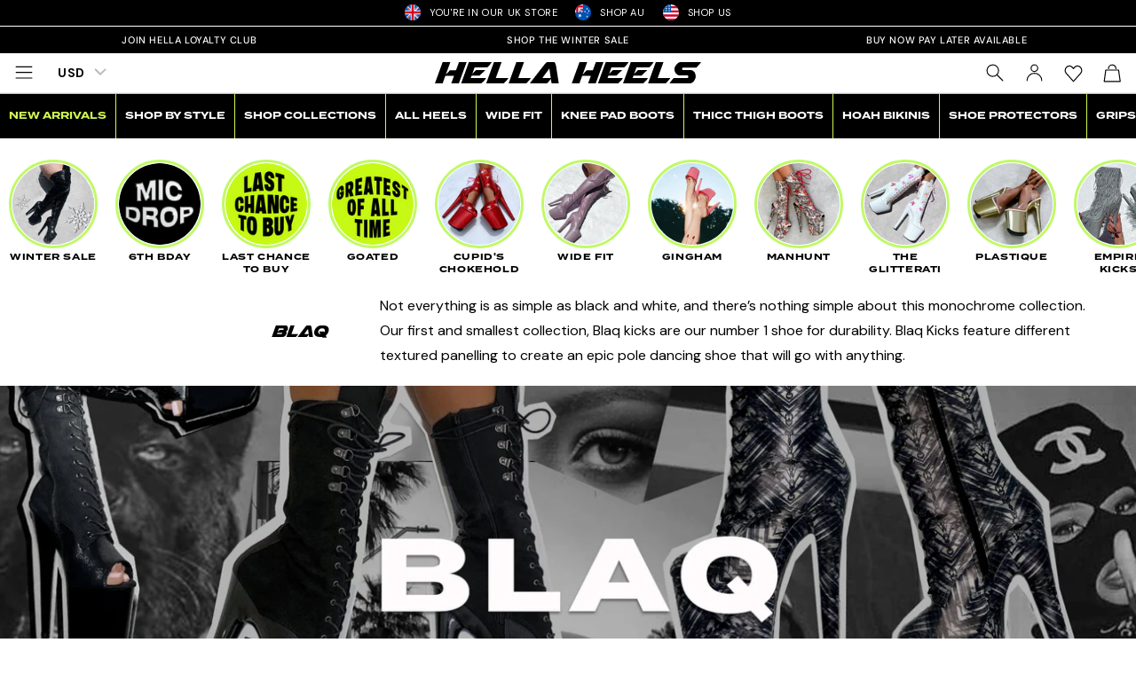

--- FILE ---
content_type: text/html; charset=utf-8
request_url: https://uk.hellaheels.com/collections/blaq?page=2
body_size: 75620
content:















<!doctype html>
<html class="no-js" lang="en">
  <head>
    <meta charset="utf-8">
    <meta http-equiv="X-UA-Compatible" content="IE=edge">
    <meta name="viewport" content="width=device-width,initial-scale=1">
    <meta name="theme-color" content="">
    <link rel="canonical" href="https://uk.hellaheels.com/collections/blaq?page=2">
    <link rel="alternate" hreflang="x-default" href="https://uk.hellaheels.com">
    <link rel="alternate" hreflang="en-GB" href="https://uk.hellaheels.com">
    <link rel="alternate" hreflang="en-AU" href="https://au.hellaheels.com">
    <link rel="alternate" hreflang="en-US" href="https://us.hellaheels.com">
    
    <link rel="preconnect" href="https://cdn.shopify.com" crossorigin>
    <link rel="dns-prefetch" href="https://cdn.shopify.com" /><link rel="preconnect" href="https://fonts.shopifycdn.com" crossorigin>
      <link rel="dns-prefetch" href="https://fonts.shopifycdn.com" /><link rel="preload" as="font" href="//uk.hellaheels.com/cdn/fonts/dm_sans/dmsans_n4.ec80bd4dd7e1a334c969c265873491ae56018d72.woff2" type="font/woff2" crossorigin><link rel="preload" as="font" href="//uk.hellaheels.com/cdn/fonts/dm_sans/dmsans_n5.8a0f1984c77eb7186ceb87c4da2173ff65eb012e.woff2" type="font/woff2" crossorigin><link rel="preconnect" href="https://use.typekit.net" crossorigin>
    <link rel="preload" as="font" href="https://use.typekit.net/af/574117/00000000000000007735b222/30/l?primer=7cdcb44be4a7db8877ffa5c0007b8dd865b3bbc383831fe2ea177f62257a9191&fvd=n7&v=3" type="font/woff2" crossorigin>
    
    <link rel="preload" href="//cdn.shopify.com/s/files/1/0086/8876/2976/files/Airstrike.woff2?v=1682763638" as="font" type="font/woff2" crossorigin>

    <link rel="preload" as="style" href="//uk.hellaheels.com/cdn/shop/t/89/assets/base.css?v=164531918477780605951763573386">
    <link rel="preload" as="style" href="//uk.hellaheels.com/cdn/shop/t/89/assets/custom.css?v=103839776230355871051765519298">

    <link rel="preload" as="script" href="//uk.hellaheels.com/cdn/shop/t/89/assets/global.js?v=32464784000321819741741124937">
    <link rel="preload" as="script" href="//uk.hellaheels.com/cdn/shop/t/89/assets/lazyload.js?v=158254084607706330201675096691"><link rel="icon" type="image/png" href="//uk.hellaheels.com/cdn/shop/files/Hella-Heels-Logo-Square---Favicon-512x.png?crop=center&height=32&v=1691169405&width=32">

    <title>
      BLAQ - Hella Heels
 &ndash; Page 2 &ndash; Hella Heels UK</title>

    
      <meta name="description" content="Performance heels with black platforms all the way through to avoid scuff marks. Reinforced toe boxes, unique design, and premium quality. Shop the full collection now!">
    

    

<meta property="og:site_name" content="Hella Heels UK">
<meta property="og:url" content="https://uk.hellaheels.com/collections/blaq?page=2"><meta property="og:title" content="BLAQ - Hella Heels">
<meta property="og:type" content="website">
<meta property="og:description" content="Performance heels with black platforms all the way through to avoid scuff marks. Reinforced toe boxes, unique design, and premium quality. Shop the full collection now!">
<meta property="og:image" content="http://uk.hellaheels.com/cdn/shop/collections/blaq_7884ee65-06c1-4468-bc87-02ccc986d520.png?v=1765507919">
<meta property="og:image:secure_url" content="https://uk.hellaheels.com/cdn/shop/collections/blaq_7884ee65-06c1-4468-bc87-02ccc986d520.png?v=1765507919">
<meta property="og:image:width" content="2100">
  <meta property="og:image:height" content="760"><meta name="twitter:card" content="summary_large_image"><meta name="twitter:title" content="BLAQ - Hella Heels">
<meta name="twitter:description" content="Performance heels with black platforms all the way through to avoid scuff marks. Reinforced toe boxes, unique design, and premium quality. Shop the full collection now!">

    <meta name="facebook-domain-verification" content="6r8umqn4yqxrx5d1u3hbgvcgeermde" />
    <meta name="facebook-domain-verification" content="k2d6cqe3sltc79r4c4b89vksata8rm" />
    <meta name="facebook-domain-verification" content="odkeraq25dsvtthael200g2hrdnuch" />
    <meta name="facebook-domain-verification" content="hialwdtlhdkc8cla8grhrd3cblvcnl" />
    
    <meta name="google-site-verification" content="D1zVlvBk6JOcKpw27cTbAs60n63ry2_-VCCRuUgdwIA" />
    <meta name="trustpilot-one-time-domain-verification-id" content="7203e241-37df-4cb4-95a3-cd81fade73b6"/>

    <style data-shopify>
      @font-face {
  font-family: "DM Sans";
  font-weight: 400;
  font-style: normal;
  font-display: swap;
  src: url("//uk.hellaheels.com/cdn/fonts/dm_sans/dmsans_n4.ec80bd4dd7e1a334c969c265873491ae56018d72.woff2") format("woff2"),
       url("//uk.hellaheels.com/cdn/fonts/dm_sans/dmsans_n4.87bdd914d8a61247b911147ae68e754d695c58a6.woff") format("woff");
}

      @font-face {
  font-family: "DM Sans";
  font-weight: 700;
  font-style: normal;
  font-display: swap;
  src: url("//uk.hellaheels.com/cdn/fonts/dm_sans/dmsans_n7.97e21d81502002291ea1de8aefb79170c6946ce5.woff2") format("woff2"),
       url("//uk.hellaheels.com/cdn/fonts/dm_sans/dmsans_n7.af5c214f5116410ca1d53a2090665620e78e2e1b.woff") format("woff");
}

      @font-face {
  font-family: "DM Sans";
  font-weight: 400;
  font-style: italic;
  font-display: swap;
  src: url("//uk.hellaheels.com/cdn/fonts/dm_sans/dmsans_i4.b8fe05e69ee95d5a53155c346957d8cbf5081c1a.woff2") format("woff2"),
       url("//uk.hellaheels.com/cdn/fonts/dm_sans/dmsans_i4.403fe28ee2ea63e142575c0aa47684d65f8c23a0.woff") format("woff");
}

      @font-face {
  font-family: "DM Sans";
  font-weight: 700;
  font-style: italic;
  font-display: swap;
  src: url("//uk.hellaheels.com/cdn/fonts/dm_sans/dmsans_i7.52b57f7d7342eb7255084623d98ab83fd96e7f9b.woff2") format("woff2"),
       url("//uk.hellaheels.com/cdn/fonts/dm_sans/dmsans_i7.d5e14ef18a1d4a8ce78a4187580b4eb1759c2eda.woff") format("woff");
}

      @font-face {
  font-family: "DM Sans";
  font-weight: 500;
  font-style: normal;
  font-display: swap;
  src: url("//uk.hellaheels.com/cdn/fonts/dm_sans/dmsans_n5.8a0f1984c77eb7186ceb87c4da2173ff65eb012e.woff2") format("woff2"),
       url("//uk.hellaheels.com/cdn/fonts/dm_sans/dmsans_n5.9ad2e755a89e15b3d6c53259daad5fc9609888e6.woff") format("woff");
}


      :root {
        --font-body-family: "DM Sans", sans-serif;
        --font-body-style: normal;
        --font-body-weight: 400;
        --font-body-weight-bold: 700;

        --font-heading-family: "DM Sans", sans-serif;
        --font-heading-style: normal;
        --font-heading-weight: 500;

        --font-body-scale: 1.0;
        --font-heading-scale: 1.0;

        --color-base-text: 0, 0, 0;
        --color-shadow: 0, 0, 0;
        --color-base-background-1: 255, 255, 255;
        --color-base-background-2: 243, 243, 243;
        --color-base-solid-button-labels: 255, 255, 255;
        --color-base-outline-button-labels: 0, 0, 0;
        --color-base-accent-1: 209, 247, 82;
        --color-base-accent-2: 0, 0, 0;
        --payment-terms-background-color: #ffffff;

        --gradient-base-background-1: #ffffff;
        --gradient-base-background-2: #f3f3f3;
        --gradient-base-accent-1: #d1f752;
        --gradient-base-accent-2: #000000;

        --media-padding: px;
        --media-border-opacity: 0.05;
        --media-border-width: 1px;
        --media-radius: 0px;
        --media-shadow-opacity: 0.0;
        --media-shadow-horizontal-offset: 0px;
        --media-shadow-vertical-offset: 4px;
        --media-shadow-blur-radius: 5px;
        --media-shadow-visible: 0;

        --page-width: 240rem;
        --page-width-margin: 0rem;

        --product-card-image-padding: 0.0rem;
        --product-card-corner-radius: 0.0rem;
        --product-card-text-alignment: center;
        --product-card-border-width: 0.0rem;
        --product-card-border-opacity: 0.1;
        --product-card-shadow-opacity: 0.0;
        --product-card-shadow-visible: 0;
        --product-card-shadow-horizontal-offset: 0.4rem;
        --product-card-shadow-vertical-offset: 0.4rem;
        --product-card-shadow-blur-radius: 0.5rem;

        --collection-card-image-padding: 0.0rem;
        --collection-card-corner-radius: 0.0rem;
        --collection-card-text-alignment: left;
        --collection-card-border-width: 0.0rem;
        --collection-card-border-opacity: 0.1;
        --collection-card-shadow-opacity: 0.0;
        --collection-card-shadow-visible: 0;
        --collection-card-shadow-horizontal-offset: 0.0rem;
        --collection-card-shadow-vertical-offset: 0.4rem;
        --collection-card-shadow-blur-radius: 0.5rem;

        --blog-card-image-padding: 0.0rem;
        --blog-card-corner-radius: 0.0rem;
        --blog-card-text-alignment: left;
        --blog-card-border-width: 0.0rem;
        --blog-card-border-opacity: 0.1;
        --blog-card-shadow-opacity: 0.0;
        --blog-card-shadow-visible: 0;
        --blog-card-shadow-horizontal-offset: 0.0rem;
        --blog-card-shadow-vertical-offset: 0.4rem;
        --blog-card-shadow-blur-radius: 0.5rem;

        --badge-corner-radius: 4.0rem;

        --popup-border-width: 1px;
        --popup-border-opacity: 0.1;
        --popup-corner-radius: 0px;
        --popup-shadow-opacity: 0.0;
        --popup-shadow-horizontal-offset: 0px;
        --popup-shadow-vertical-offset: 4px;
        --popup-shadow-blur-radius: 5px;

        --drawer-border-width: 1px;
        --drawer-border-opacity: 0.1;
        --drawer-shadow-opacity: 0.0;
        --drawer-shadow-horizontal-offset: 0px;
        --drawer-shadow-vertical-offset: 4px;
        --drawer-shadow-blur-radius: 5px;

        --spacing-sections-desktop: 0px;
        --spacing-sections-mobile: 0px;

        --grid-desktop-vertical-spacing: 4px;
        --grid-desktop-horizontal-spacing: 12px;
        --grid-mobile-vertical-spacing: 2px;
        --grid-mobile-horizontal-spacing: 6px;

        --text-boxes-border-opacity: 0.1;
        --text-boxes-border-width: 0px;
        --text-boxes-radius: 0px;
        --text-boxes-shadow-opacity: 0.0;
        --text-boxes-shadow-visible: 0;
        --text-boxes-shadow-horizontal-offset: 0px;
        --text-boxes-shadow-vertical-offset: 4px;
        --text-boxes-shadow-blur-radius: 5px;

        --buttons-radius: 0px;
        --buttons-radius-outset: 0px;
        --buttons-border-width: 1px;
        --buttons-border-opacity: 1.0;
        --buttons-shadow-opacity: 0.0;
        --buttons-shadow-visible: 0;
        --buttons-shadow-horizontal-offset: 0px;
        --buttons-shadow-vertical-offset: 4px;
        --buttons-shadow-blur-radius: 5px;
        --buttons-border-offset: 0px;

        --inputs-radius: 0px;
        --inputs-border-width: 1px;
        --inputs-border-opacity: 1.0;
        --inputs-shadow-opacity: 0.0;
        --inputs-shadow-horizontal-offset: 0px;
        --inputs-margin-offset: 0px;
        --inputs-shadow-vertical-offset: 4px;
        --inputs-shadow-blur-radius: 5px;
        --inputs-radius-outset: 0px;

        --variant-pills-radius: 40px;
        --variant-pills-border-width: 1px;
        --variant-pills-border-opacity: 1.0;
        --variant-pills-shadow-opacity: 0.0;
        --variant-pills-shadow-horizontal-offset: 0px;
        --variant-pills-shadow-vertical-offset: 4px;
        --variant-pills-shadow-blur-radius: 5px;
      }

      *,
      *::before,
      *::after {
        box-sizing: inherit;
      }
      html {
        box-sizing: border-box;
        font-size: calc(var(--font-body-scale) * 62.5%);
        height: 100%;
        scroll-behavior: smooth;
      }
      body {
        display: grid;
        grid-template-rows: auto auto 1fr auto;
        grid-template-columns: 100%;
        min-height: 100%;
        margin: 0;
        font-size: 1.5rem;
        letter-spacing: 0.06rem;
        line-height: calc(1 + 0.8 / var(--font-body-scale));
        font-family: var(--font-body-family);
        font-style: var(--font-body-style);
        font-weight: var(--font-body-weight);
      }
      @media screen and (min-width: 750px) {
        body {
          font-size: 1.6rem;
        }
      }

      .no-js .loading-screen {
          display: none;
      }
      .loading-screen {
          display: flex;
          align-items: center;
          justify-content: center;
          position: fixed;
          top: 0;
          left: 0;
          height: 100vh;
          width: 100vw;
          background-color: #FDFBF7;
          background-color: var(--gradient-background);
          z-index: 1000;
          pointer-events: none;
          transition-property: opacity, visibility;
          transition-duration: .25s;
          transition-timing-function: ease;
          user-select: none;
      }
      .loading-bar {
          width: 13rem;
          height: .2rem;
          border-radius: .2rem;
          background-color: rgb(235, 235, 235);
          position: relative;
          overflow: hidden;
      }
      .loading-bar::after {
          content: "";
          height: 100%;
          width: 6.8rem;
          position: absolute;
          transform: translate(-3.4rem);
          background-color: #000;
          border-radius: .2rem;
          animation: initial-loading 1.5s ease infinite;
      }
      @keyframes initial-loading {
          0% {
              transform: translate(-3.4rem)
          }
          50% {
              transform: translate(9.6rem)
          }
          to {
              transform: translate(-3.4rem)
          }
      }
      .page-loaded .loading-screen {
          opacity: 0;
      }
      .page-unloading .loading-screen {
          opacity: 1;
      }
      .page-unloading.page-loaded .loading-bar {
          display: none
      }
      @font-face {
        font-family: "Airstrike";
        src: url("//cdn.shopify.com/s/files/1/0086/8876/2976/files/Airstrike.eot?v=1682763638");
        src: url("//cdn.shopify.com/s/files/1/0086/8876/2976/files/Airstrike.eot?v=1682763638#iefix") format("embedded-opentype"),
          url("//cdn.shopify.com/s/files/1/0086/8876/2976/files/Airstrike.woff2?v=1682763638") format("woff2"), 
          url("//cdn.shopify.com/s/files/1/0086/8876/2976/files/Airstrike.woff?v=1682763638") format("woff"),
          url("//cdn.shopify.com/s/files/1/0086/8876/2976/files/Airstrike.ttf?v=1682763638") format("truetype"),
          url("//cdn.shopify.com/s/files/1/0086/8876/2976/files/Airstrike.svg?v=1682763638#shop-Airstrike") format("svg");
        font-weight: 400;
        font-style: normal;
        font-display: swap;
      }
      :root {
      --hh-custom-font: 'Airstrike', "DM Sans", sans-serif;
      --hh-color: #d1f752;
      }
      .cart-reco-items .p_8576307560704_id ~ .p_8576307560704_id, .cart-reco-items .p_8576307626240_id ~ .p_8576307626240_id, .cart-reco-items .p_5497979633817_id ~ .p_5497979633817_id {
          display: none;
      }
      @media screen and (max-width: 480px){
        .buckscc-currency-box {
            width: 50px;
        }
        .hxoSelectTheme .bucks__folder-collapse_btn svg {
            width: 20px;
            height: 14px;
        }
      }
      @font-face {
        font-family:"termina";
        src:url("https://use.typekit.net/af/574117/00000000000000007735b222/30/l?primer=7cdcb44be4a7db8877ffa5c0007b8dd865b3bbc383831fe2ea177f62257a9191&fvd=n7&v=3") format("woff2"),url("https://use.typekit.net/af/574117/00000000000000007735b222/30/d?primer=7cdcb44be4a7db8877ffa5c0007b8dd865b3bbc383831fe2ea177f62257a9191&fvd=n7&v=3") format("woff"),url("https://use.typekit.net/af/574117/00000000000000007735b222/30/a?primer=7cdcb44be4a7db8877ffa5c0007b8dd865b3bbc383831fe2ea177f62257a9191&fvd=n7&v=3") format("opentype");
        font-display:swap;font-style:normal;font-weight:700;font-stretch:normal;
      }
      
      
      .cart-reco-items .infinity-slinga-i-black-with-gems ~ .infinity-slinga-i-black-with-gems {
          display: none!important;
      }
      
      
      .cart-reco-items .infinity-slinga-i-pale-ocre ~ .infinity-slinga-i-pale-ocre {
          display: none!important;
      }
      
      
      .cart-reco-items .cart-reco-item:nth-child(6) {
          display: none!important;
      }

    </style>

    <link href="//uk.hellaheels.com/cdn/shop/t/89/assets/base.css?v=164531918477780605951763573386" rel="stylesheet" type="text/css" media="all" />
    <link href="//uk.hellaheels.com/cdn/shop/t/89/assets/custom.css?v=103839776230355871051765519298" rel="stylesheet" type="text/css" media="all" />

    <script src="//uk.hellaheels.com/cdn/shop/t/89/assets/global.js?v=32464784000321819741741124937" defer="defer"></script>
    
  <script>window.performance && window.performance.mark && window.performance.mark('shopify.content_for_header.start');</script><meta id="shopify-digital-wallet" name="shopify-digital-wallet" content="/8688762976/digital_wallets/dialog">
<meta name="shopify-checkout-api-token" content="48d60c11dc82e774c5bf626bd940b55d">
<meta id="in-context-paypal-metadata" data-shop-id="8688762976" data-venmo-supported="false" data-environment="production" data-locale="en_US" data-paypal-v4="true" data-currency="GBP">
<link rel="alternate" type="application/atom+xml" title="Feed" href="/collections/blaq.atom" />
<link rel="prev" href="/collections/blaq?page=1">
<link rel="alternate" type="application/json+oembed" href="https://uk.hellaheels.com/collections/blaq.oembed?page=2">
<script async="async" src="/checkouts/internal/preloads.js?locale=en-GB"></script>
<link rel="preconnect" href="https://shop.app" crossorigin="anonymous">
<script async="async" src="https://shop.app/checkouts/internal/preloads.js?locale=en-GB&shop_id=8688762976" crossorigin="anonymous"></script>
<script id="apple-pay-shop-capabilities" type="application/json">{"shopId":8688762976,"countryCode":"GB","currencyCode":"GBP","merchantCapabilities":["supports3DS"],"merchantId":"gid:\/\/shopify\/Shop\/8688762976","merchantName":"Hella Heels UK","requiredBillingContactFields":["postalAddress","email","phone"],"requiredShippingContactFields":["postalAddress","email","phone"],"shippingType":"shipping","supportedNetworks":["visa","maestro","masterCard","amex","discover","elo"],"total":{"type":"pending","label":"Hella Heels UK","amount":"1.00"},"shopifyPaymentsEnabled":true,"supportsSubscriptions":true}</script>
<script id="shopify-features" type="application/json">{"accessToken":"48d60c11dc82e774c5bf626bd940b55d","betas":["rich-media-storefront-analytics"],"domain":"uk.hellaheels.com","predictiveSearch":true,"shopId":8688762976,"locale":"en"}</script>
<script>var Shopify = Shopify || {};
Shopify.shop = "clubhellaheels.myshopify.com";
Shopify.locale = "en";
Shopify.currency = {"active":"GBP","rate":"1.0"};
Shopify.country = "GB";
Shopify.theme = {"name":"HH-UK\/main","id":136661074176,"schema_name":"Dawn","schema_version":"10.0.0","theme_store_id":null,"role":"main"};
Shopify.theme.handle = "null";
Shopify.theme.style = {"id":null,"handle":null};
Shopify.cdnHost = "uk.hellaheels.com/cdn";
Shopify.routes = Shopify.routes || {};
Shopify.routes.root = "/";</script>
<script type="module">!function(o){(o.Shopify=o.Shopify||{}).modules=!0}(window);</script>
<script>!function(o){function n(){var o=[];function n(){o.push(Array.prototype.slice.apply(arguments))}return n.q=o,n}var t=o.Shopify=o.Shopify||{};t.loadFeatures=n(),t.autoloadFeatures=n()}(window);</script>
<script>
  window.ShopifyPay = window.ShopifyPay || {};
  window.ShopifyPay.apiHost = "shop.app\/pay";
  window.ShopifyPay.redirectState = null;
</script>
<script id="shop-js-analytics" type="application/json">{"pageType":"collection"}</script>
<script defer="defer" async type="module" src="//uk.hellaheels.com/cdn/shopifycloud/shop-js/modules/v2/client.init-shop-cart-sync_BT-GjEfc.en.esm.js"></script>
<script defer="defer" async type="module" src="//uk.hellaheels.com/cdn/shopifycloud/shop-js/modules/v2/chunk.common_D58fp_Oc.esm.js"></script>
<script defer="defer" async type="module" src="//uk.hellaheels.com/cdn/shopifycloud/shop-js/modules/v2/chunk.modal_xMitdFEc.esm.js"></script>
<script type="module">
  await import("//uk.hellaheels.com/cdn/shopifycloud/shop-js/modules/v2/client.init-shop-cart-sync_BT-GjEfc.en.esm.js");
await import("//uk.hellaheels.com/cdn/shopifycloud/shop-js/modules/v2/chunk.common_D58fp_Oc.esm.js");
await import("//uk.hellaheels.com/cdn/shopifycloud/shop-js/modules/v2/chunk.modal_xMitdFEc.esm.js");

  window.Shopify.SignInWithShop?.initShopCartSync?.({"fedCMEnabled":true,"windoidEnabled":true});

</script>
<script>
  window.Shopify = window.Shopify || {};
  if (!window.Shopify.featureAssets) window.Shopify.featureAssets = {};
  window.Shopify.featureAssets['shop-js'] = {"shop-cart-sync":["modules/v2/client.shop-cart-sync_DZOKe7Ll.en.esm.js","modules/v2/chunk.common_D58fp_Oc.esm.js","modules/v2/chunk.modal_xMitdFEc.esm.js"],"init-fed-cm":["modules/v2/client.init-fed-cm_B6oLuCjv.en.esm.js","modules/v2/chunk.common_D58fp_Oc.esm.js","modules/v2/chunk.modal_xMitdFEc.esm.js"],"shop-cash-offers":["modules/v2/client.shop-cash-offers_D2sdYoxE.en.esm.js","modules/v2/chunk.common_D58fp_Oc.esm.js","modules/v2/chunk.modal_xMitdFEc.esm.js"],"shop-login-button":["modules/v2/client.shop-login-button_QeVjl5Y3.en.esm.js","modules/v2/chunk.common_D58fp_Oc.esm.js","modules/v2/chunk.modal_xMitdFEc.esm.js"],"pay-button":["modules/v2/client.pay-button_DXTOsIq6.en.esm.js","modules/v2/chunk.common_D58fp_Oc.esm.js","modules/v2/chunk.modal_xMitdFEc.esm.js"],"shop-button":["modules/v2/client.shop-button_DQZHx9pm.en.esm.js","modules/v2/chunk.common_D58fp_Oc.esm.js","modules/v2/chunk.modal_xMitdFEc.esm.js"],"avatar":["modules/v2/client.avatar_BTnouDA3.en.esm.js"],"init-windoid":["modules/v2/client.init-windoid_CR1B-cfM.en.esm.js","modules/v2/chunk.common_D58fp_Oc.esm.js","modules/v2/chunk.modal_xMitdFEc.esm.js"],"init-shop-for-new-customer-accounts":["modules/v2/client.init-shop-for-new-customer-accounts_C_vY_xzh.en.esm.js","modules/v2/client.shop-login-button_QeVjl5Y3.en.esm.js","modules/v2/chunk.common_D58fp_Oc.esm.js","modules/v2/chunk.modal_xMitdFEc.esm.js"],"init-shop-email-lookup-coordinator":["modules/v2/client.init-shop-email-lookup-coordinator_BI7n9ZSv.en.esm.js","modules/v2/chunk.common_D58fp_Oc.esm.js","modules/v2/chunk.modal_xMitdFEc.esm.js"],"init-shop-cart-sync":["modules/v2/client.init-shop-cart-sync_BT-GjEfc.en.esm.js","modules/v2/chunk.common_D58fp_Oc.esm.js","modules/v2/chunk.modal_xMitdFEc.esm.js"],"shop-toast-manager":["modules/v2/client.shop-toast-manager_DiYdP3xc.en.esm.js","modules/v2/chunk.common_D58fp_Oc.esm.js","modules/v2/chunk.modal_xMitdFEc.esm.js"],"init-customer-accounts":["modules/v2/client.init-customer-accounts_D9ZNqS-Q.en.esm.js","modules/v2/client.shop-login-button_QeVjl5Y3.en.esm.js","modules/v2/chunk.common_D58fp_Oc.esm.js","modules/v2/chunk.modal_xMitdFEc.esm.js"],"init-customer-accounts-sign-up":["modules/v2/client.init-customer-accounts-sign-up_iGw4briv.en.esm.js","modules/v2/client.shop-login-button_QeVjl5Y3.en.esm.js","modules/v2/chunk.common_D58fp_Oc.esm.js","modules/v2/chunk.modal_xMitdFEc.esm.js"],"shop-follow-button":["modules/v2/client.shop-follow-button_CqMgW2wH.en.esm.js","modules/v2/chunk.common_D58fp_Oc.esm.js","modules/v2/chunk.modal_xMitdFEc.esm.js"],"checkout-modal":["modules/v2/client.checkout-modal_xHeaAweL.en.esm.js","modules/v2/chunk.common_D58fp_Oc.esm.js","modules/v2/chunk.modal_xMitdFEc.esm.js"],"shop-login":["modules/v2/client.shop-login_D91U-Q7h.en.esm.js","modules/v2/chunk.common_D58fp_Oc.esm.js","modules/v2/chunk.modal_xMitdFEc.esm.js"],"lead-capture":["modules/v2/client.lead-capture_BJmE1dJe.en.esm.js","modules/v2/chunk.common_D58fp_Oc.esm.js","modules/v2/chunk.modal_xMitdFEc.esm.js"],"payment-terms":["modules/v2/client.payment-terms_Ci9AEqFq.en.esm.js","modules/v2/chunk.common_D58fp_Oc.esm.js","modules/v2/chunk.modal_xMitdFEc.esm.js"]};
</script>
<script>(function() {
  var isLoaded = false;
  function asyncLoad() {
    if (isLoaded) return;
    isLoaded = true;
    var urls = ["https:\/\/cdn1.stamped.io\/files\/widget.min.js?shop=clubhellaheels.myshopify.com","https:\/\/wishlisthero-assets.revampco.com\/store-front\/bundle2.js?shop=clubhellaheels.myshopify.com","https:\/\/js.smile.io\/v1\/smile-shopify.js?shop=clubhellaheels.myshopify.com","https:\/\/app.youpay.ai\/shopify.js?shop=clubhellaheels.myshopify.com","https:\/\/config.gorgias.chat\/bundle-loader\/01GYCCQV65X33R4EDFW6RDWE7Y?source=shopify1click\u0026shop=clubhellaheels.myshopify.com","https:\/\/static.klaviyo.com\/onsite\/js\/klaviyo.js?company_id=VWumxx\u0026shop=clubhellaheels.myshopify.com","https:\/\/s3.eu-west-1.amazonaws.com\/production-klarna-il-shopify-osm\/a6c5e37d3b587ca7438f15aa90b429b47085a035\/clubhellaheels.myshopify.com-1708609953331.js?shop=clubhellaheels.myshopify.com","https:\/\/na.shgcdn3.com\/pixel-collector.js?shop=clubhellaheels.myshopify.com","https:\/\/cdn.rebuyengine.com\/onsite\/js\/rebuy.js?shop=clubhellaheels.myshopify.com","https:\/\/cdn.9gtb.com\/loader.js?g_cvt_id=30349dd6-31d1-48d2-a3f6-b4ef2705a1bf\u0026shop=clubhellaheels.myshopify.com"];
    for (var i = 0; i < urls.length; i++) {
      var s = document.createElement('script');
      s.type = 'text/javascript';
      s.async = true;
      s.src = urls[i];
      var x = document.getElementsByTagName('script')[0];
      x.parentNode.insertBefore(s, x);
    }
  };
  if(window.attachEvent) {
    window.attachEvent('onload', asyncLoad);
  } else {
    window.addEventListener('load', asyncLoad, false);
  }
})();</script>
<script id="__st">var __st={"a":8688762976,"offset":0,"reqid":"6d379634-1766-4e54-8ad3-624832bd81f9-1769493613","pageurl":"uk.hellaheels.com\/collections\/blaq?page=2","u":"c275a236cb49","p":"collection","rtyp":"collection","rid":95236980832};</script>
<script>window.ShopifyPaypalV4VisibilityTracking = true;</script>
<script id="captcha-bootstrap">!function(){'use strict';const t='contact',e='account',n='new_comment',o=[[t,t],['blogs',n],['comments',n],[t,'customer']],c=[[e,'customer_login'],[e,'guest_login'],[e,'recover_customer_password'],[e,'create_customer']],r=t=>t.map((([t,e])=>`form[action*='/${t}']:not([data-nocaptcha='true']) input[name='form_type'][value='${e}']`)).join(','),a=t=>()=>t?[...document.querySelectorAll(t)].map((t=>t.form)):[];function s(){const t=[...o],e=r(t);return a(e)}const i='password',u='form_key',d=['recaptcha-v3-token','g-recaptcha-response','h-captcha-response',i],f=()=>{try{return window.sessionStorage}catch{return}},m='__shopify_v',_=t=>t.elements[u];function p(t,e,n=!1){try{const o=window.sessionStorage,c=JSON.parse(o.getItem(e)),{data:r}=function(t){const{data:e,action:n}=t;return t[m]||n?{data:e,action:n}:{data:t,action:n}}(c);for(const[e,n]of Object.entries(r))t.elements[e]&&(t.elements[e].value=n);n&&o.removeItem(e)}catch(o){console.error('form repopulation failed',{error:o})}}const l='form_type',E='cptcha';function T(t){t.dataset[E]=!0}const w=window,h=w.document,L='Shopify',v='ce_forms',y='captcha';let A=!1;((t,e)=>{const n=(g='f06e6c50-85a8-45c8-87d0-21a2b65856fe',I='https://cdn.shopify.com/shopifycloud/storefront-forms-hcaptcha/ce_storefront_forms_captcha_hcaptcha.v1.5.2.iife.js',D={infoText:'Protected by hCaptcha',privacyText:'Privacy',termsText:'Terms'},(t,e,n)=>{const o=w[L][v],c=o.bindForm;if(c)return c(t,g,e,D).then(n);var r;o.q.push([[t,g,e,D],n]),r=I,A||(h.body.append(Object.assign(h.createElement('script'),{id:'captcha-provider',async:!0,src:r})),A=!0)});var g,I,D;w[L]=w[L]||{},w[L][v]=w[L][v]||{},w[L][v].q=[],w[L][y]=w[L][y]||{},w[L][y].protect=function(t,e){n(t,void 0,e),T(t)},Object.freeze(w[L][y]),function(t,e,n,w,h,L){const[v,y,A,g]=function(t,e,n){const i=e?o:[],u=t?c:[],d=[...i,...u],f=r(d),m=r(i),_=r(d.filter((([t,e])=>n.includes(e))));return[a(f),a(m),a(_),s()]}(w,h,L),I=t=>{const e=t.target;return e instanceof HTMLFormElement?e:e&&e.form},D=t=>v().includes(t);t.addEventListener('submit',(t=>{const e=I(t);if(!e)return;const n=D(e)&&!e.dataset.hcaptchaBound&&!e.dataset.recaptchaBound,o=_(e),c=g().includes(e)&&(!o||!o.value);(n||c)&&t.preventDefault(),c&&!n&&(function(t){try{if(!f())return;!function(t){const e=f();if(!e)return;const n=_(t);if(!n)return;const o=n.value;o&&e.removeItem(o)}(t);const e=Array.from(Array(32),(()=>Math.random().toString(36)[2])).join('');!function(t,e){_(t)||t.append(Object.assign(document.createElement('input'),{type:'hidden',name:u})),t.elements[u].value=e}(t,e),function(t,e){const n=f();if(!n)return;const o=[...t.querySelectorAll(`input[type='${i}']`)].map((({name:t})=>t)),c=[...d,...o],r={};for(const[a,s]of new FormData(t).entries())c.includes(a)||(r[a]=s);n.setItem(e,JSON.stringify({[m]:1,action:t.action,data:r}))}(t,e)}catch(e){console.error('failed to persist form',e)}}(e),e.submit())}));const S=(t,e)=>{t&&!t.dataset[E]&&(n(t,e.some((e=>e===t))),T(t))};for(const o of['focusin','change'])t.addEventListener(o,(t=>{const e=I(t);D(e)&&S(e,y())}));const B=e.get('form_key'),M=e.get(l),P=B&&M;t.addEventListener('DOMContentLoaded',(()=>{const t=y();if(P)for(const e of t)e.elements[l].value===M&&p(e,B);[...new Set([...A(),...v().filter((t=>'true'===t.dataset.shopifyCaptcha))])].forEach((e=>S(e,t)))}))}(h,new URLSearchParams(w.location.search),n,t,e,['guest_login'])})(!0,!0)}();</script>
<script integrity="sha256-4kQ18oKyAcykRKYeNunJcIwy7WH5gtpwJnB7kiuLZ1E=" data-source-attribution="shopify.loadfeatures" defer="defer" src="//uk.hellaheels.com/cdn/shopifycloud/storefront/assets/storefront/load_feature-a0a9edcb.js" crossorigin="anonymous"></script>
<script crossorigin="anonymous" defer="defer" src="//uk.hellaheels.com/cdn/shopifycloud/storefront/assets/shopify_pay/storefront-65b4c6d7.js?v=20250812"></script>
<script data-source-attribution="shopify.dynamic_checkout.dynamic.init">var Shopify=Shopify||{};Shopify.PaymentButton=Shopify.PaymentButton||{isStorefrontPortableWallets:!0,init:function(){window.Shopify.PaymentButton.init=function(){};var t=document.createElement("script");t.src="https://uk.hellaheels.com/cdn/shopifycloud/portable-wallets/latest/portable-wallets.en.js",t.type="module",document.head.appendChild(t)}};
</script>
<script data-source-attribution="shopify.dynamic_checkout.buyer_consent">
  function portableWalletsHideBuyerConsent(e){var t=document.getElementById("shopify-buyer-consent"),n=document.getElementById("shopify-subscription-policy-button");t&&n&&(t.classList.add("hidden"),t.setAttribute("aria-hidden","true"),n.removeEventListener("click",e))}function portableWalletsShowBuyerConsent(e){var t=document.getElementById("shopify-buyer-consent"),n=document.getElementById("shopify-subscription-policy-button");t&&n&&(t.classList.remove("hidden"),t.removeAttribute("aria-hidden"),n.addEventListener("click",e))}window.Shopify?.PaymentButton&&(window.Shopify.PaymentButton.hideBuyerConsent=portableWalletsHideBuyerConsent,window.Shopify.PaymentButton.showBuyerConsent=portableWalletsShowBuyerConsent);
</script>
<script data-source-attribution="shopify.dynamic_checkout.cart.bootstrap">document.addEventListener("DOMContentLoaded",(function(){function t(){return document.querySelector("shopify-accelerated-checkout-cart, shopify-accelerated-checkout")}if(t())Shopify.PaymentButton.init();else{new MutationObserver((function(e,n){t()&&(Shopify.PaymentButton.init(),n.disconnect())})).observe(document.body,{childList:!0,subtree:!0})}}));
</script>
<link id="shopify-accelerated-checkout-styles" rel="stylesheet" media="screen" href="https://uk.hellaheels.com/cdn/shopifycloud/portable-wallets/latest/accelerated-checkout-backwards-compat.css" crossorigin="anonymous">
<style id="shopify-accelerated-checkout-cart">
        #shopify-buyer-consent {
  margin-top: 1em;
  display: inline-block;
  width: 100%;
}

#shopify-buyer-consent.hidden {
  display: none;
}

#shopify-subscription-policy-button {
  background: none;
  border: none;
  padding: 0;
  text-decoration: underline;
  font-size: inherit;
  cursor: pointer;
}

#shopify-subscription-policy-button::before {
  box-shadow: none;
}

      </style>
<script id="sections-script" data-sections="header" defer="defer" src="//uk.hellaheels.com/cdn/shop/t/89/compiled_assets/scripts.js?v=49976"></script>
<script>window.performance && window.performance.mark && window.performance.mark('shopify.content_for_header.end');</script>
  





  <script type="text/javascript">
    
      window.__shgMoneyFormat = window.__shgMoneyFormat || {"EUR":{"currency":"EUR","currency_symbol":"€","currency_symbol_location":"left","decimal_places":2,"decimal_separator":".","thousands_separator":","},"GBP":{"currency":"GBP","currency_symbol":"£","currency_symbol_location":"left","decimal_places":2,"decimal_separator":".","thousands_separator":","}};
    
    window.__shgCurrentCurrencyCode = window.__shgCurrentCurrencyCode || {
      currency: "GBP",
      currency_symbol: "£",
      decimal_separator: ".",
      thousands_separator: ",",
      decimal_places: 2,
      currency_symbol_location: "left"
    };
  </script>



    
    <script type="text/javascript">
      document.documentElement.className = document.documentElement.className.replace('no-js', 'js');
      if (Shopify.designMode) {
        document.documentElement.classList.add('shopify-design-mode');
      }

      window.theme = window.theme || {};
      
      // Page transition
      window.addEventListener("beforeunload", () => {
        document.body.classList.add("page-unloading");
      });
      window.addEventListener("DOMContentLoaded", () => {
        document.body.classList.add("page-loaded");
      });
      window.addEventListener("pageshow", (event) => {
        // Removes unload class when returning to page via history
        if (event.persisted) {
          document.body.classList.remove("page-unloading");
        }
      }); 


      window.lazySizesConfig = window.lazySizesConfig || {};
      // use .lazy instead of .lazyload
      window.lazySizesConfig.lazyClass = 'lazy';
      window.lazySizesConfig.loadHidden = false; 
      //page is optimized for fast onload event
      window.lazySizesConfig.loadMode = 1; 
      window.lazySizesConfig.expand = 250;
      window.lazySizesConfig.ricTimeout = 150;
      window.lazySizesConfig.expFactor = 2; 
      window.lazySizesConfig.hFac = 0.5;

      const mobMediaQuery = window.matchMedia('(max-width: 749px)');
      const deskMediaQuery = window.matchMedia('(min-width: 750px)');
      
    </script>
    
    <script src="//uk.hellaheels.com/cdn/shop/t/89/assets/lazyload.js?v=158254084607706330201675096691" async></script>

    <link href="//uk.hellaheels.com/cdn/shop/t/89/assets/flickity.css?v=154717328232723976501675096692" rel="stylesheet" type="text/css" media="all" />

    <link rel="stylesheet" href="//uk.hellaheels.com/cdn/shop/t/89/assets/custom-miscellaneous.css?v=116684977223946778541763812969" media="print" onload="this.media='all'">
    <noscript><link href="//uk.hellaheels.com/cdn/shop/t/89/assets/custom-miscellaneous.css?v=116684977223946778541763812969" rel="stylesheet" type="text/css" media="all" /></noscript>
    <link rel="stylesheet" href="//uk.hellaheels.com/cdn/shop/t/89/assets/quick-add.css?v=158639523728131889991743289201" media="print" onload="this.media='all'"><link rel="stylesheet" href="//uk.hellaheels.com/cdn/shop/t/89/assets/component-predictive-search.css?v=139826251942097046071726125349" media="print" onload="this.media='all'">

<!-- Google Tag Manager -->
    <script>(function(w,d,s,l,i){w[l]=w[l]||[];w[l].push({'gtm.start':
    new Date().getTime(),event:'gtm.js'});var f=d.getElementsByTagName(s)[0],
    j=d.createElement(s),dl=l!='dataLayer'?'&l='+l:'';j.async=true;j.src=
    'https://www.googletagmanager.com/gtm.js?id='+i+dl;f.parentNode.insertBefore(j,f);
    })(window,document,'script','dataLayer','GTM-WMV4PV7P');</script>
    <!-- End Google Tag Manager -->

<script type="text/javascript">
  
    window.SHG_CUSTOMER = null;
  
</script>







  
<!-- BEGIN app block: shopify://apps/wishlist-hero/blocks/app-embed/a9a5079b-59e8-47cb-b659-ecf1c60b9b72 -->


<script type="text/javascript">
  
    window.wishlisthero_buttonProdPageClasses = [];
  
  
    window.wishlisthero_cartDotClasses = [];
  
</script>
<!-- BEGIN app snippet: extraStyles -->

<style>
  .wishlisthero-floating {
    position: absolute;
    top: 5px;
    z-index: 21;
    border-radius: 100%;
    width: fit-content;
    right: 5px;
    left: auto;
    &.wlh-left-btn {
      left: 5px !important;
      right: auto !important;
    }
    &.wlh-right-btn {
      right: 5px !important;
      left: auto !important;
    }
    
  }
  @media(min-width:1300px) {
    .product-item__link.product-item__image--margins .wishlisthero-floating, {
      
        left: 50% !important;
        margin-left: -295px;
      
    }
  }
  .MuiTypography-h1,.MuiTypography-h2,.MuiTypography-h3,.MuiTypography-h4,.MuiTypography-h5,.MuiTypography-h6,.MuiButton-root,.MuiCardHeader-title a {
    font-family: ,  !important;
  }
</style>






<!-- END app snippet -->
<!-- BEGIN app snippet: renderAssets -->

  <link rel="preload" href="https://cdn.shopify.com/extensions/019badc7-12fe-783e-9dfe-907190f91114/wishlist-hero-81/assets/default.css" as="style" onload="this.onload=null;this.rel='stylesheet'">
  <noscript><link href="//cdn.shopify.com/extensions/019badc7-12fe-783e-9dfe-907190f91114/wishlist-hero-81/assets/default.css" rel="stylesheet" type="text/css" media="all" /></noscript>
  <script defer src="https://cdn.shopify.com/extensions/019badc7-12fe-783e-9dfe-907190f91114/wishlist-hero-81/assets/default.js"></script>
<!-- END app snippet -->


<script type="text/javascript">
  try{
  
    var scr_bdl_path = "https://cdn.shopify.com/extensions/019badc7-12fe-783e-9dfe-907190f91114/wishlist-hero-81/assets/bundle2.js";
    window._wh_asset_path = scr_bdl_path.substring(0,scr_bdl_path.lastIndexOf("/")) + "/";
  

  }catch(e){ console.log(e)}
  try{

  
    window.WishListHero_setting = {"ButtonColor":"rgba(0, 0, 0, 1)","IconColor":"rgba(255, 255, 255, 1)","IconType":"Heart","ButtonTextBeforeAdding":"ADD TO WISHLIST","ButtonTextAfterAdding":"ADDED TO WISHLIST","AnimationAfterAddition":"Fade in","ButtonTextAddToCart":"ADD TO BAG","ButtonTextOutOfStock":"OUT OF STOCK","ButtonTextAddAllToCart":"ADD ALL TO BAG","ButtonTextRemoveAllToCart":"REMOVE ALL FROM WISHLIST","AddedProductNotificationText":"Product added to wishlist successfully","AddedProductToCartNotificationText":"Product added to bag successfully","ViewCartLinkText":"View Bag","SharePopup_TitleText":"Share My wishlist","SharePopup_shareBtnText":"Share","SharePopup_shareHederText":"Share on Social Networks","SharePopup_shareCopyText":"Or copy Wishlist link to share","SharePopup_shareCancelBtnText":"cancel","SharePopup_shareCopyBtnText":"copy","SendEMailPopup_BtnText":"send email","SendEMailPopup_FromText":"From Name","SendEMailPopup_ToText":"To email","SendEMailPopup_BodyText":"Body","SendEMailPopup_SendBtnText":"send","SendEMailPopup_TitleText":"Send My Wislist via Email","AddProductMessageText":"Are you sure you want to add all items to bag ?","RemoveProductMessageText":"Are you sure you want to remove this item from your wishlist ?","RemoveAllProductMessageText":"Are you sure you want to remove all items from your wishlist ?","RemovedProductNotificationText":"Product removed from wishlist successfully","AddAllOutOfStockProductNotificationText":"There seems to have been an issue adding items to cart, please try again later","RemovePopupOkText":"ok","RemovePopup_HeaderText":"ARE YOU SURE?","ViewWishlistText":"View wishlist","EmptyWishlistText":"there are no items in this wishlist","BuyNowButtonText":"Buy Now","BuyNowButtonColor":"rgb(144, 86, 162)","BuyNowTextButtonColor":"rgb(255, 255, 255)","Wishlist_Title":"My Wishlist","WishlistHeaderTitleAlignment":"Center","WishlistProductImageSize":"Normal","PriceColor":"rgba(0, 0, 0, 1)","HeaderFontSize":"18","PriceFontSize":"14","ProductNameFontSize":"14","LaunchPointType":"header_menu","DisplayWishlistAs":"popup_window","DisplayButtonAs":"text_with_icon","PopupSize":"md","HideAddToCartButton":false,"NoRedirectAfterAddToCart":false,"DisableGuestCustomer":false,"LoginPopupContent":"Please login to save your wishlist across devices.","LoginPopupLoginBtnText":"Login","LoginPopupContentFontSize":"14","NotificationPopupPosition":"center","WishlistButtonTextColor":"#000000","EnableRemoveFromWishlistAfterAddButtonText":"REMOVE FROM WISHLIST","_id":"61924c9cbd4d7a75b9b8b68d","EnableCollection":false,"EnableShare":true,"RemovePowerBy":false,"EnableFBPixel":true,"DisapleApp":false,"FloatPointPossition":"bottom_right","HeartStateToggle":true,"HeaderMenuItemsIndicator":true,"EnableRemoveFromWishlistAfterAdd":true,"EnableKlaviyoOnsiteTracking":true,"Shop":"clubhellaheels.myshopify.com","shop":"clubhellaheels.myshopify.com","Status":"Active","Plan":"SILVER"};
    if(typeof(window.WishListHero_setting_theme_override) != "undefined"){
                                                                                window.WishListHero_setting = {
                                                                                    ...window.WishListHero_setting,
                                                                                    ...window.WishListHero_setting_theme_override
                                                                                };
                                                                            }
                                                                            // Done

  

  }catch(e){ console.error('Error loading config',e); }
</script>


  <script src="https://cdn.shopify.com/extensions/019badc7-12fe-783e-9dfe-907190f91114/wishlist-hero-81/assets/bundle2.js" defer></script>



<script type="text/javascript">
  if (!window.__wishlistHeroArriveScriptLoaded) {
    window.__wishlistHeroArriveScriptLoaded = true;
    function wh_loadScript(scriptUrl) {
      const script = document.createElement('script'); script.src = scriptUrl;
      document.body.appendChild(script);
      return new Promise((res, rej) => { script.onload = function () { res(); }; script.onerror = function () { rej(); } });
    }
  }
  document.addEventListener("DOMContentLoaded", () => {
      wh_loadScript('https://cdn.shopify.com/extensions/019badc7-12fe-783e-9dfe-907190f91114/wishlist-hero-81/assets/arrive.min.js').then(function () {
          document.arrive('.wishlist-hero-custom-button', function (wishlistButton) {
              var ev = new
                  CustomEvent('wishlist-hero-add-to-custom-element', { detail: wishlistButton }); document.dispatchEvent(ev);
          });
      });
  });
</script>


<!-- BEGIN app snippet: TransArray -->
<script>
  window.WLH_reload_translations = function() {
    let _wlh_res = {};
    if (window.WishListHero_setting && window.WishListHero_setting['ThrdParty_Trans_active']) {

      
        

        window.WishListHero_setting["ButtonTextBeforeAdding"] = "";
        _wlh_res["ButtonTextBeforeAdding"] = "";
        

        window.WishListHero_setting["ButtonTextAfterAdding"] = "";
        _wlh_res["ButtonTextAfterAdding"] = "";
        

        window.WishListHero_setting["ButtonTextAddToCart"] = "";
        _wlh_res["ButtonTextAddToCart"] = "";
        

        window.WishListHero_setting["ButtonTextOutOfStock"] = "";
        _wlh_res["ButtonTextOutOfStock"] = "";
        

        window.WishListHero_setting["ButtonTextAddAllToCart"] = "";
        _wlh_res["ButtonTextAddAllToCart"] = "";
        

        window.WishListHero_setting["ButtonTextRemoveAllToCart"] = "";
        _wlh_res["ButtonTextRemoveAllToCart"] = "";
        

        window.WishListHero_setting["AddedProductNotificationText"] = "";
        _wlh_res["AddedProductNotificationText"] = "";
        

        window.WishListHero_setting["AddedProductToCartNotificationText"] = "";
        _wlh_res["AddedProductToCartNotificationText"] = "";
        

        window.WishListHero_setting["ViewCartLinkText"] = "";
        _wlh_res["ViewCartLinkText"] = "";
        

        window.WishListHero_setting["SharePopup_TitleText"] = "";
        _wlh_res["SharePopup_TitleText"] = "";
        

        window.WishListHero_setting["SharePopup_shareBtnText"] = "";
        _wlh_res["SharePopup_shareBtnText"] = "";
        

        window.WishListHero_setting["SharePopup_shareHederText"] = "";
        _wlh_res["SharePopup_shareHederText"] = "";
        

        window.WishListHero_setting["SharePopup_shareCopyText"] = "";
        _wlh_res["SharePopup_shareCopyText"] = "";
        

        window.WishListHero_setting["SharePopup_shareCancelBtnText"] = "";
        _wlh_res["SharePopup_shareCancelBtnText"] = "";
        

        window.WishListHero_setting["SharePopup_shareCopyBtnText"] = "";
        _wlh_res["SharePopup_shareCopyBtnText"] = "";
        

        window.WishListHero_setting["SendEMailPopup_BtnText"] = "";
        _wlh_res["SendEMailPopup_BtnText"] = "";
        

        window.WishListHero_setting["SendEMailPopup_FromText"] = "";
        _wlh_res["SendEMailPopup_FromText"] = "";
        

        window.WishListHero_setting["SendEMailPopup_ToText"] = "";
        _wlh_res["SendEMailPopup_ToText"] = "";
        

        window.WishListHero_setting["SendEMailPopup_BodyText"] = "";
        _wlh_res["SendEMailPopup_BodyText"] = "";
        

        window.WishListHero_setting["SendEMailPopup_SendBtnText"] = "";
        _wlh_res["SendEMailPopup_SendBtnText"] = "";
        

        window.WishListHero_setting["SendEMailPopup_SendNotificationText"] = "";
        _wlh_res["SendEMailPopup_SendNotificationText"] = "";
        

        window.WishListHero_setting["SendEMailPopup_TitleText"] = "";
        _wlh_res["SendEMailPopup_TitleText"] = "";
        

        window.WishListHero_setting["AddProductMessageText"] = "";
        _wlh_res["AddProductMessageText"] = "";
        

        window.WishListHero_setting["RemoveProductMessageText"] = "";
        _wlh_res["RemoveProductMessageText"] = "";
        

        window.WishListHero_setting["RemoveAllProductMessageText"] = "";
        _wlh_res["RemoveAllProductMessageText"] = "";
        

        window.WishListHero_setting["RemovedProductNotificationText"] = "";
        _wlh_res["RemovedProductNotificationText"] = "";
        

        window.WishListHero_setting["AddAllOutOfStockProductNotificationText"] = "";
        _wlh_res["AddAllOutOfStockProductNotificationText"] = "";
        

        window.WishListHero_setting["RemovePopupOkText"] = "";
        _wlh_res["RemovePopupOkText"] = "";
        

        window.WishListHero_setting["RemovePopup_HeaderText"] = "";
        _wlh_res["RemovePopup_HeaderText"] = "";
        

        window.WishListHero_setting["ViewWishlistText"] = "";
        _wlh_res["ViewWishlistText"] = "";
        

        window.WishListHero_setting["EmptyWishlistText"] = "";
        _wlh_res["EmptyWishlistText"] = "";
        

        window.WishListHero_setting["BuyNowButtonText"] = "";
        _wlh_res["BuyNowButtonText"] = "";
        

        window.WishListHero_setting["Wishlist_Title"] = "";
        _wlh_res["Wishlist_Title"] = "";
        

        window.WishListHero_setting["LoginPopupContent"] = "";
        _wlh_res["LoginPopupContent"] = "";
        

        window.WishListHero_setting["LoginPopupLoginBtnText"] = "";
        _wlh_res["LoginPopupLoginBtnText"] = "";
        

        window.WishListHero_setting["EnableRemoveFromWishlistAfterAddButtonText"] = "";
        _wlh_res["EnableRemoveFromWishlistAfterAddButtonText"] = "";
        

        window.WishListHero_setting["LowStockEmailSubject"] = "";
        _wlh_res["LowStockEmailSubject"] = "";
        

        window.WishListHero_setting["OnSaleEmailSubject"] = "";
        _wlh_res["OnSaleEmailSubject"] = "";
        

        window.WishListHero_setting["SharePopup_shareCopiedText"] = "";
        _wlh_res["SharePopup_shareCopiedText"] = "";
    }
    return _wlh_res;
  }
  window.WLH_reload_translations();
</script><!-- END app snippet -->

<!-- END app block --><!-- BEGIN app block: shopify://apps/youpay-cart-sharing/blocks/youpay-flyout-settings/96cbed91-f0be-45a9-92ad-cc2d2e43f2b7 -->

<!-- BEGIN app snippet: youpay-status --><script>
if (!window.youpayRender) {
    window.youpayRender = {
        domYouPayReady(fn) {
            if (document.readyState !== 'loading') {
                fn();
            } else {
                document.addEventListener('DOMContentLoaded', fn);
            }
        }
    }

    
    document.querySelector('html').classList.add('youpay-enabled');
    

    youpayRender.domYouPayReady(function() {
      youpayProperties.data['defaultCurrency'] = "GBP";
        
        youpayProperties.functions.youpayStatus('youpay-enabled');
        
        
        if (youpayProperties.functions.getCookie('youpayPreviewMode') === 'enabled' || window.location.search.indexOf("youpay=preview") !== -1) {
            youpayProperties.functions.youpayStatus('youpay-preview-enabled');
            youpayProperties.functions.setCookie('youpayPreviewMode', 'enabled', 0.08333);
        }
    });
}
</script>
<!-- END app snippet -->












<style data-shopify>
  .youpay-button-group[data-theme="vanilla"][data-type="flyout"][data-id="code"], .youpay-button-group[data-theme="vanilla"][data-id="AU2NIT3lmRkRkVUhQQ__6593136046357153830"], #monster-upsell-cart .youpay-button-group[data-theme="vanilla"][data-id="AU2NIT3lmRkRkVUhQQ__6593136046357153830"] {
    margin-top: 10px;
    margin-bottom: 10px;
    width: 100%;
    
    margin-left: auto;
    margin-right: auto;
    
  }

  .youpay-button-group[data-theme="vanilla"][data-type="flyout"][data-id="code"] .youpay-button, .youpay-button-group[data-theme="vanilla"][data-id="AU2NIT3lmRkRkVUhQQ__6593136046357153830"] .youpay-button, #monster-upsell-cart .youpay-button-group[data-theme="vanilla"][data-id="AU2NIT3lmRkRkVUhQQ__6593136046357153830"] .youpay-button {
    border-radius: 0px;
    height: 50px;
    color: #000000;
    border-color: #000000;
    background-color: rgba(0,0,0,0);
  }

  .youpay-button-group[data-theme="vanilla"][data-type="flyout"][data-id="code"] .youpay-button:hover, .youpay-button-group[data-theme="vanilla"][data-id="AU2NIT3lmRkRkVUhQQ__6593136046357153830"] .youpay-button:hover, #monster-upsell-cart .youpay-button-group[data-theme="vanilla"][data-id="AU2NIT3lmRkRkVUhQQ__6593136046357153830"] .youpay-button:hover {
    background-color: #000000;
    
    color: #ffffff;
    
  }
</style>
<script>
let YouPayButtonflyout;

if (!window?.youpayProperties?.components || !window.youpayProperties.components['YouPayButtonflyout']) {
  document.addEventListener('DOMContentLoaded', () => {
    window.youpayProperties.components['YouPayButtonflyout'] = `<!-- BEGIN app snippet: youpay-button --><div class="youpay-button-group youpay-container" data-theme="vanilla" data-type="flyout" data-id="AU2NIT3lmRkRkVUhQQ__6593136046357153830">
    <button class="youpay-button" type="button">
        <div class="youpay-text-group">
            <span class="youpay-text" data-text-3="Get it paid for you with" data-text-2="Get it paid for with" data-text-1="Get it paid">Get it paid for you with</span>
        </div>
        <div class="youpay-logo-container">
            <svg class="youpay-logo youpay-logo-colour" viewBox="0 0 121 22" fill="none" xmlns="http://www.w3.org/2000/svg">
              <path d="M44.71 1.993a1.882 1.882 0 0 1-.093.507l-7.06 18.903c-.142.4-.718.601-1.724.601h-.525c-1.232 0-1.848-.2-1.848-.601.001-.177.043-.352.123-.51l1.94-4.766-5.086-13.631c-.059-.164-.1-.334-.123-.507 0-.415.627-.622 1.88-.622h.99c1.007 0 1.582.197 1.726.591l1.818 5.212c.186.528.474 1.664.864 3.408h.122c.412-1.805.7-2.941.864-3.408l1.818-5.212c.145-.4.72-.59 1.727-.59h.74c1.233.002 1.849.21 1.847.625zM46.348 14.447c-1.278-1.313-1.917-3.198-1.915-5.657 0-2.459.64-4.34 1.915-5.64 1.274-1.3 3.133-1.95 5.578-1.95 2.444 0 4.298.65 5.563 1.95 1.265 1.295 1.898 3.176 1.898 5.64 0 2.464-.633 4.35-1.898 5.657-1.263 1.31-3.118 1.964-5.563 1.962-2.446-.001-4.305-.655-5.578-1.962zm7.725-2.426c.462-.723.693-1.8.693-3.231 0-1.431-.231-2.5-.693-3.207-.461-.715-1.176-1.073-2.144-1.073-.967 0-1.686.358-2.157 1.073-.472.716-.709 1.785-.709 3.207 0 2.878.956 4.318 2.866 4.318.962 0 1.676-.362 2.144-1.087zM62.218 15.295c-.74-.743-1.11-1.895-1.11-3.456V2.273c0-.601.617-.902 1.85-.902h.862c1.235 0 1.851.3 1.85.902v8.944c0 .583.144 1.02.432 1.311.287.293.76.438 1.418.438a2.313 2.313 0 0 0 1.464-.488 3.89 3.89 0 0 0 1.002-1.142V2.273c0-.601.617-.902 1.85-.902h.856c1.234 0 1.85.3 1.85.902v8.944c-.01.66.016 1.319.077 1.975.051.452.117.95.198 1.495.055.203.087.412.093.622 0 .3-.416.527-1.248.675a12.43 12.43 0 0 1-2.205.227.785.785 0 0 1-.77-.401 3.613 3.613 0 0 1-.325-.888c-.071-.32-.117-.537-.138-.65a6.004 6.004 0 0 1-1.957 1.524 5.73 5.73 0 0 1-2.635.621c-1.537-.005-2.675-.38-3.414-1.122zM77.722 21.43V5.716c0-1.24-.062-2.129-.184-2.666-.125-.535-.187-.832-.187-.888 0-.227.198-.391.595-.493a4.197 4.197 0 0 1 1.08-.157.658.658 0 0 1 .631.401c.134.275.237.564.307.862.071.3.119.497.139.592 1.475-1.409 3.106-2.113 4.894-2.113a5.33 5.33 0 0 1 3.22.972 6.143 6.143 0 0 1 2.05 2.68c.492 1.242.733 2.571.71 3.909 0 1.604-.264 2.967-.793 4.09a5.794 5.794 0 0 1-2.198 2.581 6.084 6.084 0 0 1-3.266.874 7.114 7.114 0 0 1-2.39-.367c-.719-.26-1.399-.62-2.02-1.07v6.517c0 .413-.41.62-1.231.62h-.125c-.822-.006-1.232-.215-1.232-.628zm9.493-8.52c.7-.903 1.05-2.2 1.048-3.894 0-1.824-.33-3.227-.99-4.21a3.197 3.197 0 0 0-1.208-1.117 3.152 3.152 0 0 0-1.597-.363 5.054 5.054 0 0 0-2.141.507 7 7 0 0 0-2.016 1.429v7.734a6.135 6.135 0 0 0 3.822 1.268c1.351 0 2.378-.451 3.082-1.355zM94.307 15.285c-.967-.716-1.45-1.77-1.45-3.161 0-1.487.488-2.601 1.463-3.344a7.769 7.769 0 0 1 3.592-1.437 37.222 37.222 0 0 1 5.179-.353V5.663a2.129 2.129 0 0 0-.201-.95 2.093 2.093 0 0 0-.601-.756c-.528-.442-1.391-.663-2.589-.663a8.473 8.473 0 0 0-2.377.296c-.576.161-1.143.359-1.695.592-.24.116-.487.215-.741.296-.198 0-.436-.188-.693-.563-.258-.375-.38-.658-.38-.858 0-.243.27-.507.816-.79a9.066 9.066 0 0 1 2.178-.72c.92-.197 1.858-.296 2.799-.294 1.912 0 3.402.39 4.47 1.17 1.069.781 1.603 1.867 1.603 3.258v6.326c0 1.242.062 2.13.186 2.666.123.536.184.832.184.888 0 .227-.198.401-.594.495a4.284 4.284 0 0 1-1.078.155.66.66 0 0 1-.631-.437 4.435 4.435 0 0 1-.309-.918 35.203 35.203 0 0 1-.139-.62c-1.39 1.412-3.114 2.116-5.172 2.115-1.581 0-2.855-.355-3.82-1.066zm6.55-1.496c.8-.385 1.55-.868 2.234-1.439V9.017c-1.541.02-2.799.076-3.775.17a6.219 6.219 0 0 0-2.575.79 2.141 2.141 0 0 0-.84.84c-.197.355-.29.758-.27 1.164 0 .751.221 1.325.662 1.72.441.396 1.094.596 1.96.601a6.145 6.145 0 0 0 2.604-.517v.004zM121 1.854c-.009.138-.04.274-.093.401l-7.923 19.214c-.164.4-.645.601-1.448.601h-.461c-.679 0-1.018-.15-1.018-.45.027-.167.079-.329.154-.48l2.589-5.775-5.393-13.148a1.23 1.23 0 0 1-.093-.363c0-.32.441-.479 1.325-.479h.247c.719 0 1.129.15 1.232.451l3.146 7.646c.327.828.657 1.778.99 2.85h.061c.04-.132.082-.258.123-.38.042-.123.081-.241.123-.354l.766-2.116 3.082-7.65c.103-.3.525-.45 1.266-.45h.091c.823 0 1.234.16 1.234.482z" fill="currentColor"></path>
              <path d="M11.167 11.29V.05H0s7.487 6.537 8.767 17.57c0 0 2.4-1.52 2.4-6.33z" fill="currentColor"></path>
              <path d="M17.511 8.746V.05h-6.338v11.24c0 4.81-2.4 6.33-2.4 6.33a8.73 8.73 0 0 0 6.176-2.614 8.943 8.943 0 0 0 2.562-6.26z" fill="none"></path>
              <path d="M17.96.05h-.454v8.696a8.94 8.94 0 0 1-2.561 6.261 8.726 8.726 0 0 1-6.178 2.613l9.192-.012a8.584 8.584 0 0 0 3.36-.63 8.667 8.667 0 0 0 2.86-1.894 8.786 8.786 0 0 0 1.914-2.864 8.871 8.871 0 0 0 0-6.781 8.786 8.786 0 0 0-1.915-2.865A8.666 8.666 0 0 0 21.32.68a8.584 8.584 0 0 0-3.36-.63z" fill="currentColor"></path>
            </svg>
        </div>
    </button>
</div><!-- END app snippet -->`;
    YouPayButtonflyout = window.youpayProperties.components["YouPayButtonflyout"];
  });
}
</script>
<!-- END app block --><!-- BEGIN app block: shopify://apps/klaviyo-email-marketing-sms/blocks/klaviyo-onsite-embed/2632fe16-c075-4321-a88b-50b567f42507 -->












  <script async src="https://static.klaviyo.com/onsite/js/VWumxx/klaviyo.js?company_id=VWumxx"></script>
  <script>!function(){if(!window.klaviyo){window._klOnsite=window._klOnsite||[];try{window.klaviyo=new Proxy({},{get:function(n,i){return"push"===i?function(){var n;(n=window._klOnsite).push.apply(n,arguments)}:function(){for(var n=arguments.length,o=new Array(n),w=0;w<n;w++)o[w]=arguments[w];var t="function"==typeof o[o.length-1]?o.pop():void 0,e=new Promise((function(n){window._klOnsite.push([i].concat(o,[function(i){t&&t(i),n(i)}]))}));return e}}})}catch(n){window.klaviyo=window.klaviyo||[],window.klaviyo.push=function(){var n;(n=window._klOnsite).push.apply(n,arguments)}}}}();</script>

  




  <script>
    window.klaviyoReviewsProductDesignMode = false
  </script>







<!-- END app block --><!-- BEGIN app block: shopify://apps/sami-b2b-lock/blocks/app-embed/8d86a3b4-97b3-44ab-adc1-ec01c5a89da9 -->
 


  <script>

    window.Samita = window.Samita || {}
    Samita.SamitaLocksAccessParams = Samita.SamitaLocksAccessParams || {}
    Samita.SamitaLocksAccessParams.settings =  {"general":{"customcss":"body .Lock__Watermark, \nbody .lock__placeholder .lock__placeholder--watermark {\n    display: none!important;\n}\nbody .lock__notificationBody img {\n    display: none!important;\n}\nbody .lock__notificationTemplateWrapper {\n    width: 100%!important;\n    padding: 120px 0 250px!important;\n    margin: 0 auto!important;\n    display: flex;\n    flex-direction: column;\n    align-items: center;\n    box-shadow: none!important;\n}\nbody button#passcodebtn {\n    width: auto!important;\n    font-size: 16px!important;\n    font-weight: bold!important;\n    text-transform: uppercase;\n    padding: 10px 35px!important;\n}\nbody .lock__placeholder .lock__text {\n    text-align: center;\n}\nbody .lock__placeholder {\n    border: 1px solid #000;\n}\nbody .lock__placeholder .lock__placeholder--watermark > p > a {\n    color: #000!important;\n    text-underline-offset: 3px!important;\n}\nbody .lock__notificationBody .lock__text, body .lock__notificationBody > h3 {\n    color: #fff!important;\n}\nbody .lock__placeholder img {\n    display: none!important;\n}\nbody .lock__placeholder .lock__text a {\n    color: #fff;\n    text-underline-offset: 3px;\n}\nbody.product__page .lock__notificationTemplateWrapper {\n    padding: 200px 0 250px!important;\n}\nhtml body .lock__notificationFooter input#passcode {\n    flex: 0 0 90% !important;\n}\n@media screen and (max-width: 749px) {\n\nbody .lock__notificationTemplateWrapper {\n    padding: 100px 0 150px!important;\n}\nhtml body .lock__notificationFooter {\n    width: 100%;\n    display: flex;\n    flex-direction: column;\n    row-gap: 15px;\n    margin-top: 50px!important;\n}\nhtml body .lock__notificationFooter input#passcode {\n    width: 100%;\n    flex: 0 0 65% !important;\n    padding: 0px 10px!important;\n}\nbody button#passcodebtn {\n    padding: 17px 35px!important;\n}\nbody.product__page .lock__notificationTemplateWrapper {\n    padding: 120px 0 225px!important;\n}\n\n}","price_atc":"plain_text","effect_button":"ripple","collectFeedback":true,"placeholder_message":true,"placeholder_templateLock":true},"template":{"text_color":"#ffffff","btn_bg_color":"#ffffff","bg_placeholder":"#000000","btn_text_color":"#000000","bg_notification":"#000000","input_box_shadow":"#000000","plain_text_color":"#230d0d","color_placeholder":"#ffffff","button_priceAtc_bg":"#5487a0","input_passcode_color":"#000","button_priceAtc_color":"#fff","input_passcode_background":"#ffffff"}};
    Samita.SamitaLocksAccessParams.locks =  [{"access":1,"id":41261,"resources_conditional":{"ip":{"type":"whitelist","message":"This content is not available in your country","countries":[]},"type":["passcode"],"customer":{"logic":[[{"type":"tagged_with","value":null}]],"source":"rules","listManual":[]},"passcode":{"code":null,"message":"New Product Testing! Customers Please Return To The Homepage ❤️‍🔥","listCode":[]},"redirect":{"type":"login","modal":{"title":"Restricted Page","button":"Go to login","buttonUrl":"/account/login","description":"You need to log in to access this page"}},"secretLink":{"code":[],"links":[],"message":null,"resources":"products"},"checkoutLock":{"error":{"default":{"message":"Sorry, this item can’t be purchased","allProduct":"All products in this store cannot be checked out","customerIsLogin":"Checkout is available for guests only","productTagEqual":"Product {{ title }} has a tag that prevents checkout","customerTagEqual":"Your account has a tag that prevents checkout","customerEmailEqual":"Your email is not eligible for checkout","customerIsNotLogin":"You need to log in before proceeding with checkout","customerPhoneEqual":"Your phone is not eligible for checkout","productTagNotEqual":"Products must have a specific tag to proceed with checkout","selectProductEqual":"Product {{ title }} cannot be checked out","customerTagNotEqual":"Your account needs a specific tag to proceed with checkout","customerEmailContains":"Your email contains characters that prevent checkout","customerEmailNotEqual":"Your email is not eligible for checkout","customerPhoneNotEqual":"Your phone is not eligible for checkout","selectProductNotEqual":"Only certain products are eligible for checkout"}},"operator":"and","conditions":[{"value":null,"where":"EQUALS","select":"ALL","values":[]}]}},"advanced":{"language":{"active":false,"languages":[]},"dateRange":{"active":false,"endDate":"2025-10-08T21:29:47.433Z","startDate":"2025-10-07T21:29:47.433Z"},"formRequestAccess":{"form":"default","title":"Request access","action":"request access!","active":false,"message":"You do not have access right?","shortcode":null}},"resources_lock":{"url":null,"page":[],"type":"collections","blogs":{"active":"blogs","selectedBlogs":[],"selectedArticles":[]},"exclude":{"url":[],"active":false},"setting":["all","price","atc"],"hideList":true,"products":[],"variants":[],"PreviewLink":"clubhellaheels.myshopify.com/collections/pre-launch","collections":{"680761196918":"collections"},"grandAccess":{"time":1,"interval":"hour"},"limitProduct":"manual","allowHomePage":true,"excludeProduct":{"list":[],"active":false}},"status":1}];
    Samita.SamitaLocksAccessParams.themeStoreId = Shopify.theme.theme_store_id;
    Samita.SamitaLocksAccessParams.ShopUrl = Shopify.shop;
    Samita.SamitaLocksAccessParams.features =  {"conditions_specific_products":-1,"isCreateAbleLock":true,"number_lock_to_add":-1,"login_to_view_products":true,"login_to_view_pages":true,"login_to_view_urls":true,"login_to_view_blogs":true,"login_to_view_collections":true,"login_to_view_whole_websites":true,"password_protect_pages_with_locks":true,"add_multiple_passcode":true,"secret_link_view_page":true,"exclude_specific_URLs":true,"login_view_price":true,"hide_product_and_collection":true,"hide_add_to_cart_price_and_btn":true,"redirect_to_any_page_url":true,"hide_price_on_gg_search":true,"select_blog_article_to_lock":true,"select_customer_for_lock":true,"exclude_product":true,"request_access":true,"integrateApp":true,"date_range":true,"country_restriction":true,"available_languages":true,"lock_variants":true,"checkout_lock":true};
    Samita.SamitaLocksAccessParams.themeInfo  = [{"id":187028734326,"name":"Free $20 Gift Card Test of HH-UK/main","role":"unpublished","theme_store_id":887,"selected":false,"theme_name":"Dawn","theme_version":"10.0.0"},{"id":187048657270,"name":"Free $20 Gift Card Test of HH-UK/main v2","role":"unpublished","theme_store_id":887,"selected":false,"theme_name":"Dawn","theme_version":"10.0.0"},{"id":190860231030,"name":"Copy of HH-UK/main","role":"unpublished","theme_store_id":887,"selected":false,"theme_name":"Dawn","theme_version":"10.0.0"},{"id":122566803641,"name":"Boundless Backup 4-29-2021","role":"unpublished","theme_store_id":766,"selected":false,"theme_name":"Boundless","theme_version":"10.4.0"},{"id":122713374905,"name":"Boundless before 10.5.0","role":"unpublished","theme_store_id":766,"selected":false,"theme_name":"Boundless","theme_version":"10.4.0"},{"id":123650998457,"name":"Boundless Backup 2-6-2021","role":"unpublished","theme_store_id":766,"selected":false,"theme_name":"Boundless","theme_version":"10.4.0"},{"id":124472852665,"name":"Boundless 10.5.0 Update 13-09-2021","role":"unpublished","theme_store_id":766,"selected":false,"theme_name":"Boundless","theme_version":"10.5.0"},{"id":125585260729,"name":"Boundless 10.5.0 Update backup 29-7-2021","role":"unpublished","theme_store_id":766,"selected":false,"theme_name":"Boundless","theme_version":"10.5.0"},{"id":127058903225,"name":"Hella Update 2021 UK Final - old 26-10-221","role":"unpublished","theme_store_id":766,"selected":false,"theme_name":"Boundless","theme_version":"10.5.0"},{"id":127182930105,"name":"Duplicate of Hella Update 2021 UK Final","role":"unpublished","theme_store_id":766,"selected":false,"theme_name":"Boundless","theme_version":"10.5.0"},{"id":127893635257,"name":"Hella Update 2021 UK 12Nov21","role":"unpublished","theme_store_id":766,"selected":false,"theme_name":"Boundless","theme_version":"10.5.0"},{"id":127982731449,"name":"Hella Update 2021 UK 26-10-21","role":"unpublished","theme_store_id":766,"selected":false,"theme_name":"Boundless","theme_version":"10.5.0"},{"id":119081828537,"name":"Boundless 31-1-2021","role":"unpublished","theme_store_id":766,"selected":false,"theme_name":"Boundless","theme_version":"8.2.2"},{"id":128847905024,"name":"Hella Update 2021 UK 16Nov21 Black friday video","role":"unpublished","theme_store_id":766,"selected":false,"theme_name":"Boundless","theme_version":"10.5.0"},{"id":128881918208,"name":"Hella UK 09Jan23 Last Old","role":"unpublished","theme_store_id":766,"selected":false,"theme_name":"Boundless","theme_version":"10.5.0"},{"id":134158352640,"name":"Hella UK 7June2022","role":"unpublished","theme_store_id":766,"selected":false,"theme_name":"Boundless","theme_version":"10.5.0"},{"id":136661074176,"name":"HH-UK/main","role":"main","theme_store_id":887,"selected":true,"theme_name":"Dawn","theme_version":"10.0.0"},{"id":137084829952,"name":"HH-UK/main V7.0.1 Last","role":"unpublished","theme_store_id":887,"selected":false,"theme_name":"Dawn","theme_version":"7.0.1"},{"id":183069966710,"name":"shogun-preview-devtheme","role":"development","theme_store_id":887,"selected":false,"theme_name":"Dawn","theme_version":"10.0.0"}];
    Samita.SamitaLocksAccessParams.appUrl = "https:\/\/lock.samita.io";
    Samita.SamitaLocksAccessParams.selector = {"theme_store_id":887,"theme_name":"Dawn","product":{"price":"div[id*='price-template']","btnAtc":".product-form__buttons button.product-form__submit","mainContent":"main#MainContent"},"collection":{"productSelector":"ul.grid.product-grid li.grid__item","collectionSelect":"li.collection-list__item.grid__item","price":".card-information .price","btnAtc":""},"searchPage":{"productSelector":"ul.grid.product-grid li.grid__item","price":".card-information .price","btnAtc":""},"otherPage":{"productSelector":"ul.grid.product-grid li.grid__item","price":".card-information .price","collectionSelect":"li.collection-list__item"},"index":{"productSelector":"ul.grid.product-grid li.grid__item","collectionSelect":".collection-list .collection-list__item","price":".card-information .price","btnAtc":""}};
    Samita.SamitaLocksAccessParams.translation = {"default":{"general":{"Back":"Back","Submit":"Submit","Enter_passcode":"Enter with password (case sensitive)","Passcode_empty":"Password cant be empty !!","secret_lock_atc":"You cannot see the add to cart of this product !!","title_linkScret":"The link is locked !!","customer_lock_atc":"Button add to cart has been lock !!","secret_lock_price":"You cannot see the price of this product !!","Login_to_see_price":"Login to see price","Passcode_incorrect":"Password is incorrect !!","customer_lock_price":"Price had been locked !!","Login_to_Add_to_cart":"Login to Add to cart","notification_linkScret":"resource accessible only with secret link","This_resource_has_been_locked":"Locked.","please_enter_passcode_to_unlock":"Please enter your password to unlock this resource"}}};
    Samita.SamitaLocksAccessParams.locale = "en";
    Samita.SamitaLocksAccessParams.current_locale = "en";
    Samita.SamitaLocksAccessParams.ListHandle = [];
    Samita.SamitaLocksAccessParams.ProductsLoad = [];
    Samita.SamitaLocksAccessParams.proxy_url = "/apps/samita-lock"
    Samita.SamitaLocksAccessParams.tokenStorefrontSamiLock = "017144a8695a53d24b5eb85560b208f7";

    if(window?.Shopify?.designMode){
        window.Samita.SamitaLocksAccessParams.locks = [];
    }

    
      document.querySelector('html').classList.add('smt-loadding');
    

    
    

    

    
    Samita.SamitaLocksAccessParams.ProductsLoad = Samita.SamitaLocksAccessParams.ProductsLoad || []
    Samita.SamitaLocksAccessParams.ProductsLoad = Samita.SamitaLocksAccessParams.ProductsLoad.concat([
        
      ])
  



    Samita.SamitaLocksAccessParams.collection ={"id":95236980832,"handle":"blaq","title":"BLAQ","updated_at":"2026-01-23T12:11:26+00:00","body_html":"Not everything is as simple as black and white, and there’s nothing simple about this monochrome collection.\u003cbr\u003e Our first and smallest collection, Blaq kicks are our number 1 shoe for durability. Blaq Kicks feature different textured panelling to create an epic pole dancing shoe that will go with anything.","published_at":"2019-05-21T02:03:59+01:00","sort_order":"manual","template_suffix":"all","disjunctive":true,"rules":[{"column":"tag","relation":"equals","condition":"BLAQ"},{"column":"vendor","relation":"equals","condition":"Blaq"}],"published_scope":"global","image":{"created_at":"2021-09-11T19:45:30+01:00","alt":"","width":2100,"height":760,"src":"\/\/uk.hellaheels.com\/cdn\/shop\/collections\/blaq_7884ee65-06c1-4468-bc87-02ccc986d520.png?v=1765507919"}};
    
    
    Samita.SamitaLocksAccessParams.pageType = "collection"
  </script>

  <style>
    html .lock__notificationTemplateWrapper{
      background: #000000 !important;
    }

    html button#passcodebtn{
      background: #ffffff !important;
      color: #000000 !important;
    }

    html input#passcode{
      background: #ffffff !important;
      color: #000 !important;
      box-shadow:'0 0 10px 0'#000000 !important;
    }

    html input#passcode::placeholder{
      color: #000 !important;
      box-shadow:'0 0 10px 0'#000000 !important;
    }

    html button#backbtn{
      background: #ffffff !important;
      color: #000000 !important;
    }

    html .lock__placeholder{
      background: #000000 !important;
      color: #ffffff !important;
    }

    html .smt-plain-text{
      color: #230d0d !important;
      cursor:pointer;
    }

    html .smt-button{
      background: #5487a0 !important;
      color: #fff !important;
      cursor:pointer;
      padding: 10px 20px;
      border-radius: 5px;
      text-decoration: none !important;
    }

    html.smt-loadding{
      opacity:0 !important;
      visibility:hidden !important;
    }

    
      body .Lock__Watermark, 
body .lock__placeholder .lock__placeholder--watermark {
    display: none!important;
}
body .lock__notificationBody img {
    display: none!important;
}
body .lock__notificationTemplateWrapper {
    width: 100%!important;
    padding: 120px 0 250px!important;
    margin: 0 auto!important;
    display: flex;
    flex-direction: column;
    align-items: center;
    box-shadow: none!important;
}
body button#passcodebtn {
    width: auto!important;
    font-size: 16px!important;
    font-weight: bold!important;
    text-transform: uppercase;
    padding: 10px 35px!important;
}
body .lock__placeholder .lock__text {
    text-align: center;
}
body .lock__placeholder {
    border: 1px solid #000;
}
body .lock__placeholder .lock__placeholder--watermark > p > a {
    color: #000!important;
    text-underline-offset: 3px!important;
}
body .lock__notificationBody .lock__text, body .lock__notificationBody > h3 {
    color: #fff!important;
}
body .lock__placeholder img {
    display: none!important;
}
body .lock__placeholder .lock__text a {
    color: #fff;
    text-underline-offset: 3px;
}
body.product__page .lock__notificationTemplateWrapper {
    padding: 200px 0 250px!important;
}
html body .lock__notificationFooter input#passcode {
    flex: 0 0 90% !important;
}
@media screen and (max-width: 749px) {

body .lock__notificationTemplateWrapper {
    padding: 100px 0 150px!important;
}
html body .lock__notificationFooter {
    width: 100%;
    display: flex;
    flex-direction: column;
    row-gap: 15px;
    margin-top: 50px!important;
}
html body .lock__notificationFooter input#passcode {
    width: 100%;
    flex: 0 0 65% !important;
    padding: 0px 10px!important;
}
body button#passcodebtn {
    padding: 17px 35px!important;
}
body.product__page .lock__notificationTemplateWrapper {
    padding: 120px 0 225px!important;
}

}
    
    
  </style>

  

<!-- END app block --><!-- BEGIN app block: shopify://apps/bucks/blocks/app-embed/4f0a9b06-9da4-4a49-b378-2de9d23a3af3 -->
<script>
  window.bucksCC = window.bucksCC || {};
  window.bucksCC.metaConfig = {};
  window.bucksCC.reConvert = function() {};
  "function" != typeof Object.assign && (Object.assign = function(n) {
    if (null == n) 
      throw new TypeError("Cannot convert undefined or null to object");
    



    for (var r = Object(n), t = 1; t < arguments.length; t++) {
      var e = arguments[t];
      if (null != e) 
        for (var o in e) 
          e.hasOwnProperty(o) && (r[o] = e[o])
    }
    return r
  });

const bucks_validateJson = json => {
    let checkedJson;
    try {
        checkedJson = JSON.parse(json);
    } catch (error) { }
    return checkedJson;
};

  const bucks_encodedData = "[base64]";

  const bucks_myshopifyDomain = "uk.hellaheels.com";

  const decodedURI = atob(bucks_encodedData);
  const bucks_decodedString = decodeURIComponent(decodedURI);


  const bucks_parsedData = bucks_validateJson(bucks_decodedString) || {};
  Object.assign(window.bucksCC.metaConfig, {

    ... bucks_parsedData,
    money_format: "\u003cspan class=money\u003e£{{amount}}\u003c\/span\u003e",
    money_with_currency_format: "\u003cspan class=money\u003e£{{amount}} GBP\u003c\/span\u003e",
    userCurrency: "GBP"

  });
  window.bucksCC.reConvert = function() {};
  window.bucksCC.themeAppExtension = true;
  window.bucksCC.metaConfig.multiCurrencies = [];
  window.bucksCC.localization = {};
  
  

  window.bucksCC.localization.availableCountries = ["AF","AX","AL","DZ","AD","AO","AI","AG","AR","AM","AW","AC","AU","AT","AZ","BS","BH","BD","BB","BY","BE","BZ","BJ","BM","BT","BO","BA","BW","BR","IO","VG","BN","BG","BF","BI","KH","CM","CA","CV","BQ","KY","CF","TD","CL","CN","CX","CC","CO","KM","CG","CD","CK","CR","CI","HR","CW","CY","CZ","DK","DJ","DM","DO","EC","EG","SV","GQ","ER","EE","SZ","ET","FK","FO","FJ","FI","FR","GF","PF","TF","GA","GM","GE","DE","GH","GI","GR","GL","GD","GP","GT","GG","GN","GW","GY","HT","HN","HK","HU","IS","IN","ID","IQ","IE","IM","IL","IT","JM","JP","JE","JO","KZ","KE","KI","XK","KW","KG","LA","LV","LB","LS","LR","LY","LI","LT","LU","MO","MG","MW","MY","MV","ML","MT","MQ","MR","MU","YT","MD","MC","MN","ME","MS","MA","MZ","MM","NA","NR","NP","NL","AN","NC","NZ","NI","NE","NG","NU","NF","MK","NO","OM","PK","PS","PA","PG","PY","PE","PH","PN","PL","PT","QA","RE","RO","RW","WS","SM","ST","SA","SN","RS","SC","SL","SG","SX","SK","SI","SB","SO","ZA","GS","KR","SS","ES","LK","BL","SH","KN","LC","MF","PM","VC","SD","SR","SJ","SE","CH","TW","TJ","TZ","TH","TL","TG","TK","TO","TT","TA","TN","TR","TM","TC","TV","UM","UG","AE","GB","US","UY","UZ","VU","VA","VE","VN","WF","EH","YE","ZM","ZW"];
  window.bucksCC.localization.availableLanguages = ["en"];

  
  window.bucksCC.metaConfig.multiCurrencies = "EUR,GBP".split(',') || '';
  window.bucksCC.metaConfig.cartCurrency = "GBP" || '';

  if ((((window || {}).bucksCC || {}).metaConfig || {}).instantLoader) {
    self.fetch || (self.fetch = function(e, n) {
      return n = n || {},
      new Promise(function(t, s) {
        var r = new XMLHttpRequest,
          o = [],
          u = [],
          i = {},
          a = function() {
            return {
              ok: 2 == (r.status / 100 | 0),
              statusText: r.statusText,
              status: r.status,
              url: r.responseURL,
              text: function() {
                return Promise.resolve(r.responseText)
              },
              json: function() {
                return Promise.resolve(JSON.parse(r.responseText))
              },
              blob: function() {
                return Promise.resolve(new Blob([r.response]))
              },
              clone: a,
              headers: {
                keys: function() {
                  return o
                },
                entries: function() {
                  return u
                },
                get: function(e) {
                  return i[e.toLowerCase()]
                },
                has: function(e) {
                  return e.toLowerCase() in i
                }
              }
            }
          };
        for (var c in r.open(n.method || "get", e, !0), r.onload = function() {
          r.getAllResponseHeaders().replace(/^(.*?):[^S\n]*([sS]*?)$/gm, function(e, n, t) {
            o.push(n = n.toLowerCase()),
            u.push([n, t]),
            i[n] = i[n]
              ? i[n] + "," + t
              : t
          }),
          t(a())
        },
        r.onerror = s,
        r.withCredentials = "include" == n.credentials,
        n.headers) 
          r.setRequestHeader(c, n.headers[c]);
        r.send(n.body || null)
      })
    });
    !function() {
      function t(t) {
        const e = document.createElement("style");
        e.innerText = t,
        document.head.appendChild(e)
      }
      function e(t) {
        const e = document.createElement("script");
        e.type = "text/javascript",
        e.text = t,
        document.head.appendChild(e),
        console.log("%cBUCKSCC: Instant Loader Activated ⚡️", "background: #1c64f6; color: #fff; font-size: 12px; font-weight:bold; padding: 5px 10px; border-radius: 3px")
      }
      let n = sessionStorage.getItem("bucksccHash");
      (
        n = n
          ? JSON.parse(n)
          : null
      )
        ? e(n)
        : fetch(`https://${bucks_myshopifyDomain}/apps/buckscc/sdk.min.js`, {mode: "no-cors"}).then(function(t) {
          return t.text()
        }).then(function(t) {
          if ((t || "").length > 100) {
            const o = JSON.stringify(t);
            sessionStorage.setItem("bucksccHash", o),
            n = t,
            e(t)
          }
        })
    }();
  }

  const themeAppExLoadEvent = new Event("BUCKSCC_THEME-APP-EXTENSION_LOADED", { bubbles: true, cancelable: false });

  // Dispatch the custom event on the window
  window.dispatchEvent(themeAppExLoadEvent);

</script><!-- END app block --><!-- BEGIN app block: shopify://apps/youpay-cart-sharing/blocks/youpay-cart-settings/96cbed91-f0be-45a9-92ad-cc2d2e43f2b7 -->

<!-- BEGIN app snippet: youpay-status --><script>
if (!window.youpayRender) {
    window.youpayRender = {
        domYouPayReady(fn) {
            if (document.readyState !== 'loading') {
                fn();
            } else {
                document.addEventListener('DOMContentLoaded', fn);
            }
        }
    }

    
    document.querySelector('html').classList.add('youpay-enabled');
    

    youpayRender.domYouPayReady(function() {
      youpayProperties.data['defaultCurrency'] = "GBP";
        
        youpayProperties.functions.youpayStatus('youpay-enabled');
        
        
        if (youpayProperties.functions.getCookie('youpayPreviewMode') === 'enabled' || window.location.search.indexOf("youpay=preview") !== -1) {
            youpayProperties.functions.youpayStatus('youpay-preview-enabled');
            youpayProperties.functions.setCookie('youpayPreviewMode', 'enabled', 0.08333);
        }
    });
}
</script>
<!-- END app snippet -->












<style data-shopify>
  .youpay-button-group[data-theme="vanilla"][data-type="cart"][data-id="code"], .youpay-button-group[data-theme="vanilla"][data-id="AdU9Nai9UbWt3WGRON__10576504925779971753"] {
    margin-top: 10px;
    margin-bottom: 10px;
    width: 100%;
    
    margin-left: auto;
    margin-right: auto;
    
  }

  .youpay-button-group[data-theme="vanilla"][data-type="cart"][data-id="code"] .youpay-button, .youpay-button-group[data-theme="vanilla"][data-id="AdU9Nai9UbWt3WGRON__10576504925779971753"] .youpay-button {
    border-radius: 0px;
    height: 50px;
    color: #000000; 
    border-color: #000000;
    background-color: rgba(0,0,0,0);
  }

  .youpay-button-group[data-theme="vanilla"][data-type="cart"][data-id="code"] .youpay-button:hover, .youpay-button-group[data-theme="vanilla"][data-id="AdU9Nai9UbWt3WGRON__10576504925779971753"] .youpay-button:hover {
    background-color: #000000;
    
    color: #ffffff;
    
  }
</style>

<script>
document.addEventListener('DOMContentLoaded', () => {
  window.youpayProperties.components['YouPayButton'] = `<!-- BEGIN app snippet: youpay-button --><div class="youpay-button-group youpay-container" data-theme="vanilla" data-type="cart" data-id="AdU9Nai9UbWt3WGRON__10576504925779971753">
    <button class="youpay-button" type="button">
        <div class="youpay-text-group">
            <span class="youpay-text" data-text-3="Get it paid for you with" data-text-2="Get it paid for with" data-text-1="Get it paid">Get it paid for you with</span>
        </div>
        <div class="youpay-logo-container">
            <svg class="youpay-logo youpay-logo-colour" viewBox="0 0 121 22" fill="none" xmlns="http://www.w3.org/2000/svg">
              <path d="M44.71 1.993a1.882 1.882 0 0 1-.093.507l-7.06 18.903c-.142.4-.718.601-1.724.601h-.525c-1.232 0-1.848-.2-1.848-.601.001-.177.043-.352.123-.51l1.94-4.766-5.086-13.631c-.059-.164-.1-.334-.123-.507 0-.415.627-.622 1.88-.622h.99c1.007 0 1.582.197 1.726.591l1.818 5.212c.186.528.474 1.664.864 3.408h.122c.412-1.805.7-2.941.864-3.408l1.818-5.212c.145-.4.72-.59 1.727-.59h.74c1.233.002 1.849.21 1.847.625zM46.348 14.447c-1.278-1.313-1.917-3.198-1.915-5.657 0-2.459.64-4.34 1.915-5.64 1.274-1.3 3.133-1.95 5.578-1.95 2.444 0 4.298.65 5.563 1.95 1.265 1.295 1.898 3.176 1.898 5.64 0 2.464-.633 4.35-1.898 5.657-1.263 1.31-3.118 1.964-5.563 1.962-2.446-.001-4.305-.655-5.578-1.962zm7.725-2.426c.462-.723.693-1.8.693-3.231 0-1.431-.231-2.5-.693-3.207-.461-.715-1.176-1.073-2.144-1.073-.967 0-1.686.358-2.157 1.073-.472.716-.709 1.785-.709 3.207 0 2.878.956 4.318 2.866 4.318.962 0 1.676-.362 2.144-1.087zM62.218 15.295c-.74-.743-1.11-1.895-1.11-3.456V2.273c0-.601.617-.902 1.85-.902h.862c1.235 0 1.851.3 1.85.902v8.944c0 .583.144 1.02.432 1.311.287.293.76.438 1.418.438a2.313 2.313 0 0 0 1.464-.488 3.89 3.89 0 0 0 1.002-1.142V2.273c0-.601.617-.902 1.85-.902h.856c1.234 0 1.85.3 1.85.902v8.944c-.01.66.016 1.319.077 1.975.051.452.117.95.198 1.495.055.203.087.412.093.622 0 .3-.416.527-1.248.675a12.43 12.43 0 0 1-2.205.227.785.785 0 0 1-.77-.401 3.613 3.613 0 0 1-.325-.888c-.071-.32-.117-.537-.138-.65a6.004 6.004 0 0 1-1.957 1.524 5.73 5.73 0 0 1-2.635.621c-1.537-.005-2.675-.38-3.414-1.122zM77.722 21.43V5.716c0-1.24-.062-2.129-.184-2.666-.125-.535-.187-.832-.187-.888 0-.227.198-.391.595-.493a4.197 4.197 0 0 1 1.08-.157.658.658 0 0 1 .631.401c.134.275.237.564.307.862.071.3.119.497.139.592 1.475-1.409 3.106-2.113 4.894-2.113a5.33 5.33 0 0 1 3.22.972 6.143 6.143 0 0 1 2.05 2.68c.492 1.242.733 2.571.71 3.909 0 1.604-.264 2.967-.793 4.09a5.794 5.794 0 0 1-2.198 2.581 6.084 6.084 0 0 1-3.266.874 7.114 7.114 0 0 1-2.39-.367c-.719-.26-1.399-.62-2.02-1.07v6.517c0 .413-.41.62-1.231.62h-.125c-.822-.006-1.232-.215-1.232-.628zm9.493-8.52c.7-.903 1.05-2.2 1.048-3.894 0-1.824-.33-3.227-.99-4.21a3.197 3.197 0 0 0-1.208-1.117 3.152 3.152 0 0 0-1.597-.363 5.054 5.054 0 0 0-2.141.507 7 7 0 0 0-2.016 1.429v7.734a6.135 6.135 0 0 0 3.822 1.268c1.351 0 2.378-.451 3.082-1.355zM94.307 15.285c-.967-.716-1.45-1.77-1.45-3.161 0-1.487.488-2.601 1.463-3.344a7.769 7.769 0 0 1 3.592-1.437 37.222 37.222 0 0 1 5.179-.353V5.663a2.129 2.129 0 0 0-.201-.95 2.093 2.093 0 0 0-.601-.756c-.528-.442-1.391-.663-2.589-.663a8.473 8.473 0 0 0-2.377.296c-.576.161-1.143.359-1.695.592-.24.116-.487.215-.741.296-.198 0-.436-.188-.693-.563-.258-.375-.38-.658-.38-.858 0-.243.27-.507.816-.79a9.066 9.066 0 0 1 2.178-.72c.92-.197 1.858-.296 2.799-.294 1.912 0 3.402.39 4.47 1.17 1.069.781 1.603 1.867 1.603 3.258v6.326c0 1.242.062 2.13.186 2.666.123.536.184.832.184.888 0 .227-.198.401-.594.495a4.284 4.284 0 0 1-1.078.155.66.66 0 0 1-.631-.437 4.435 4.435 0 0 1-.309-.918 35.203 35.203 0 0 1-.139-.62c-1.39 1.412-3.114 2.116-5.172 2.115-1.581 0-2.855-.355-3.82-1.066zm6.55-1.496c.8-.385 1.55-.868 2.234-1.439V9.017c-1.541.02-2.799.076-3.775.17a6.219 6.219 0 0 0-2.575.79 2.141 2.141 0 0 0-.84.84c-.197.355-.29.758-.27 1.164 0 .751.221 1.325.662 1.72.441.396 1.094.596 1.96.601a6.145 6.145 0 0 0 2.604-.517v.004zM121 1.854c-.009.138-.04.274-.093.401l-7.923 19.214c-.164.4-.645.601-1.448.601h-.461c-.679 0-1.018-.15-1.018-.45.027-.167.079-.329.154-.48l2.589-5.775-5.393-13.148a1.23 1.23 0 0 1-.093-.363c0-.32.441-.479 1.325-.479h.247c.719 0 1.129.15 1.232.451l3.146 7.646c.327.828.657 1.778.99 2.85h.061c.04-.132.082-.258.123-.38.042-.123.081-.241.123-.354l.766-2.116 3.082-7.65c.103-.3.525-.45 1.266-.45h.091c.823 0 1.234.16 1.234.482z" fill="currentColor"></path>
              <path d="M11.167 11.29V.05H0s7.487 6.537 8.767 17.57c0 0 2.4-1.52 2.4-6.33z" fill="currentColor"></path>
              <path d="M17.511 8.746V.05h-6.338v11.24c0 4.81-2.4 6.33-2.4 6.33a8.73 8.73 0 0 0 6.176-2.614 8.943 8.943 0 0 0 2.562-6.26z" fill="none"></path>
              <path d="M17.96.05h-.454v8.696a8.94 8.94 0 0 1-2.561 6.261 8.726 8.726 0 0 1-6.178 2.613l9.192-.012a8.584 8.584 0 0 0 3.36-.63 8.667 8.667 0 0 0 2.86-1.894 8.786 8.786 0 0 0 1.914-2.864 8.871 8.871 0 0 0 0-6.781 8.786 8.786 0 0 0-1.915-2.865A8.666 8.666 0 0 0 21.32.68a8.584 8.584 0 0 0-3.36-.63z" fill="currentColor"></path>
            </svg>
        </div>
    </button>
</div><!-- END app snippet -->`;
});
</script><!-- END app block --><script src="https://cdn.shopify.com/extensions/16229ab8-a068-445e-afd8-dfa09a9b5ff0/youpay-cart-sharing-3/assets/youpay.min.js" type="text/javascript" defer="defer"></script>
<link href="https://cdn.shopify.com/extensions/16229ab8-a068-445e-afd8-dfa09a9b5ff0/youpay-cart-sharing-3/assets/youpay.css" rel="stylesheet" type="text/css" media="all">
<script src="https://cdn.shopify.com/extensions/019bc584-9ea7-72cb-83a5-ad8f9b690cd7/wholesale-lock-hide-price-111/assets/samitaLock.js" type="text/javascript" defer="defer"></script>
<script src="https://cdn.shopify.com/extensions/019ba2d3-5579-7382-9582-e9b49f858129/bucks-23/assets/widgetLoader.js" type="text/javascript" defer="defer"></script>
<script src="https://cdn.shopify.com/extensions/019bfa34-cc2c-7b75-a416-7fdb53ece79b/smile-io-276/assets/smile-loader.js" type="text/javascript" defer="defer"></script>
<script src="https://cdn.shopify.com/extensions/019bf9c5-1745-7ad2-88d3-6622a619410d/referral-page-141/assets/bixgrow_affiliate_toolbar.js" type="text/javascript" defer="defer"></script>
<link href="https://cdn.shopify.com/extensions/019bf9c5-1745-7ad2-88d3-6622a619410d/referral-page-141/assets/bixgrow_affiliate_marketing.css" rel="stylesheet" type="text/css" media="all">
<link href="https://monorail-edge.shopifysvc.com" rel="dns-prefetch">
<script>(function(){if ("sendBeacon" in navigator && "performance" in window) {try {var session_token_from_headers = performance.getEntriesByType('navigation')[0].serverTiming.find(x => x.name == '_s').description;} catch {var session_token_from_headers = undefined;}var session_cookie_matches = document.cookie.match(/_shopify_s=([^;]*)/);var session_token_from_cookie = session_cookie_matches && session_cookie_matches.length === 2 ? session_cookie_matches[1] : "";var session_token = session_token_from_headers || session_token_from_cookie || "";function handle_abandonment_event(e) {var entries = performance.getEntries().filter(function(entry) {return /monorail-edge.shopifysvc.com/.test(entry.name);});if (!window.abandonment_tracked && entries.length === 0) {window.abandonment_tracked = true;var currentMs = Date.now();var navigation_start = performance.timing.navigationStart;var payload = {shop_id: 8688762976,url: window.location.href,navigation_start,duration: currentMs - navigation_start,session_token,page_type: "collection"};window.navigator.sendBeacon("https://monorail-edge.shopifysvc.com/v1/produce", JSON.stringify({schema_id: "online_store_buyer_site_abandonment/1.1",payload: payload,metadata: {event_created_at_ms: currentMs,event_sent_at_ms: currentMs}}));}}window.addEventListener('pagehide', handle_abandonment_event);}}());</script>
<script id="web-pixels-manager-setup">(function e(e,d,r,n,o){if(void 0===o&&(o={}),!Boolean(null===(a=null===(i=window.Shopify)||void 0===i?void 0:i.analytics)||void 0===a?void 0:a.replayQueue)){var i,a;window.Shopify=window.Shopify||{};var t=window.Shopify;t.analytics=t.analytics||{};var s=t.analytics;s.replayQueue=[],s.publish=function(e,d,r){return s.replayQueue.push([e,d,r]),!0};try{self.performance.mark("wpm:start")}catch(e){}var l=function(){var e={modern:/Edge?\/(1{2}[4-9]|1[2-9]\d|[2-9]\d{2}|\d{4,})\.\d+(\.\d+|)|Firefox\/(1{2}[4-9]|1[2-9]\d|[2-9]\d{2}|\d{4,})\.\d+(\.\d+|)|Chrom(ium|e)\/(9{2}|\d{3,})\.\d+(\.\d+|)|(Maci|X1{2}).+ Version\/(15\.\d+|(1[6-9]|[2-9]\d|\d{3,})\.\d+)([,.]\d+|)( \(\w+\)|)( Mobile\/\w+|) Safari\/|Chrome.+OPR\/(9{2}|\d{3,})\.\d+\.\d+|(CPU[ +]OS|iPhone[ +]OS|CPU[ +]iPhone|CPU IPhone OS|CPU iPad OS)[ +]+(15[._]\d+|(1[6-9]|[2-9]\d|\d{3,})[._]\d+)([._]\d+|)|Android:?[ /-](13[3-9]|1[4-9]\d|[2-9]\d{2}|\d{4,})(\.\d+|)(\.\d+|)|Android.+Firefox\/(13[5-9]|1[4-9]\d|[2-9]\d{2}|\d{4,})\.\d+(\.\d+|)|Android.+Chrom(ium|e)\/(13[3-9]|1[4-9]\d|[2-9]\d{2}|\d{4,})\.\d+(\.\d+|)|SamsungBrowser\/([2-9]\d|\d{3,})\.\d+/,legacy:/Edge?\/(1[6-9]|[2-9]\d|\d{3,})\.\d+(\.\d+|)|Firefox\/(5[4-9]|[6-9]\d|\d{3,})\.\d+(\.\d+|)|Chrom(ium|e)\/(5[1-9]|[6-9]\d|\d{3,})\.\d+(\.\d+|)([\d.]+$|.*Safari\/(?![\d.]+ Edge\/[\d.]+$))|(Maci|X1{2}).+ Version\/(10\.\d+|(1[1-9]|[2-9]\d|\d{3,})\.\d+)([,.]\d+|)( \(\w+\)|)( Mobile\/\w+|) Safari\/|Chrome.+OPR\/(3[89]|[4-9]\d|\d{3,})\.\d+\.\d+|(CPU[ +]OS|iPhone[ +]OS|CPU[ +]iPhone|CPU IPhone OS|CPU iPad OS)[ +]+(10[._]\d+|(1[1-9]|[2-9]\d|\d{3,})[._]\d+)([._]\d+|)|Android:?[ /-](13[3-9]|1[4-9]\d|[2-9]\d{2}|\d{4,})(\.\d+|)(\.\d+|)|Mobile Safari.+OPR\/([89]\d|\d{3,})\.\d+\.\d+|Android.+Firefox\/(13[5-9]|1[4-9]\d|[2-9]\d{2}|\d{4,})\.\d+(\.\d+|)|Android.+Chrom(ium|e)\/(13[3-9]|1[4-9]\d|[2-9]\d{2}|\d{4,})\.\d+(\.\d+|)|Android.+(UC? ?Browser|UCWEB|U3)[ /]?(15\.([5-9]|\d{2,})|(1[6-9]|[2-9]\d|\d{3,})\.\d+)\.\d+|SamsungBrowser\/(5\.\d+|([6-9]|\d{2,})\.\d+)|Android.+MQ{2}Browser\/(14(\.(9|\d{2,})|)|(1[5-9]|[2-9]\d|\d{3,})(\.\d+|))(\.\d+|)|K[Aa][Ii]OS\/(3\.\d+|([4-9]|\d{2,})\.\d+)(\.\d+|)/},d=e.modern,r=e.legacy,n=navigator.userAgent;return n.match(d)?"modern":n.match(r)?"legacy":"unknown"}(),u="modern"===l?"modern":"legacy",c=(null!=n?n:{modern:"",legacy:""})[u],f=function(e){return[e.baseUrl,"/wpm","/b",e.hashVersion,"modern"===e.buildTarget?"m":"l",".js"].join("")}({baseUrl:d,hashVersion:r,buildTarget:u}),m=function(e){var d=e.version,r=e.bundleTarget,n=e.surface,o=e.pageUrl,i=e.monorailEndpoint;return{emit:function(e){var a=e.status,t=e.errorMsg,s=(new Date).getTime(),l=JSON.stringify({metadata:{event_sent_at_ms:s},events:[{schema_id:"web_pixels_manager_load/3.1",payload:{version:d,bundle_target:r,page_url:o,status:a,surface:n,error_msg:t},metadata:{event_created_at_ms:s}}]});if(!i)return console&&console.warn&&console.warn("[Web Pixels Manager] No Monorail endpoint provided, skipping logging."),!1;try{return self.navigator.sendBeacon.bind(self.navigator)(i,l)}catch(e){}var u=new XMLHttpRequest;try{return u.open("POST",i,!0),u.setRequestHeader("Content-Type","text/plain"),u.send(l),!0}catch(e){return console&&console.warn&&console.warn("[Web Pixels Manager] Got an unhandled error while logging to Monorail."),!1}}}}({version:r,bundleTarget:l,surface:e.surface,pageUrl:self.location.href,monorailEndpoint:e.monorailEndpoint});try{o.browserTarget=l,function(e){var d=e.src,r=e.async,n=void 0===r||r,o=e.onload,i=e.onerror,a=e.sri,t=e.scriptDataAttributes,s=void 0===t?{}:t,l=document.createElement("script"),u=document.querySelector("head"),c=document.querySelector("body");if(l.async=n,l.src=d,a&&(l.integrity=a,l.crossOrigin="anonymous"),s)for(var f in s)if(Object.prototype.hasOwnProperty.call(s,f))try{l.dataset[f]=s[f]}catch(e){}if(o&&l.addEventListener("load",o),i&&l.addEventListener("error",i),u)u.appendChild(l);else{if(!c)throw new Error("Did not find a head or body element to append the script");c.appendChild(l)}}({src:f,async:!0,onload:function(){if(!function(){var e,d;return Boolean(null===(d=null===(e=window.Shopify)||void 0===e?void 0:e.analytics)||void 0===d?void 0:d.initialized)}()){var d=window.webPixelsManager.init(e)||void 0;if(d){var r=window.Shopify.analytics;r.replayQueue.forEach((function(e){var r=e[0],n=e[1],o=e[2];d.publishCustomEvent(r,n,o)})),r.replayQueue=[],r.publish=d.publishCustomEvent,r.visitor=d.visitor,r.initialized=!0}}},onerror:function(){return m.emit({status:"failed",errorMsg:"".concat(f," has failed to load")})},sri:function(e){var d=/^sha384-[A-Za-z0-9+/=]+$/;return"string"==typeof e&&d.test(e)}(c)?c:"",scriptDataAttributes:o}),m.emit({status:"loading"})}catch(e){m.emit({status:"failed",errorMsg:(null==e?void 0:e.message)||"Unknown error"})}}})({shopId: 8688762976,storefrontBaseUrl: "https://uk.hellaheels.com",extensionsBaseUrl: "https://extensions.shopifycdn.com/cdn/shopifycloud/web-pixels-manager",monorailEndpoint: "https://monorail-edge.shopifysvc.com/unstable/produce_batch",surface: "storefront-renderer",enabledBetaFlags: ["2dca8a86"],webPixelsConfigList: [{"id":"2021458294","configuration":"{\"site_id\":\"7c2614de-b77e-43d0-9391-67e439b8d913\",\"analytics_endpoint\":\"https:\\\/\\\/na.shgcdn3.com\"}","eventPayloadVersion":"v1","runtimeContext":"STRICT","scriptVersion":"695709fc3f146fa50a25299517a954f2","type":"APP","apiClientId":1158168,"privacyPurposes":["ANALYTICS","MARKETING","SALE_OF_DATA"],"dataSharingAdjustments":{"protectedCustomerApprovalScopes":["read_customer_personal_data"]}},{"id":"1791197558","configuration":"{\"shopId\":\"27460\"}","eventPayloadVersion":"v1","runtimeContext":"STRICT","scriptVersion":"e46595b10fdc5e1674d5c89a8c843bb3","type":"APP","apiClientId":5443297,"privacyPurposes":["ANALYTICS","MARKETING","SALE_OF_DATA"],"dataSharingAdjustments":{"protectedCustomerApprovalScopes":["read_customer_address","read_customer_email","read_customer_name","read_customer_personal_data","read_customer_phone"]}},{"id":"1697448310","configuration":"{\"accountID\":\"VWumxx\",\"webPixelConfig\":\"eyJlbmFibGVBZGRlZFRvQ2FydEV2ZW50cyI6IHRydWV9\"}","eventPayloadVersion":"v1","runtimeContext":"STRICT","scriptVersion":"524f6c1ee37bacdca7657a665bdca589","type":"APP","apiClientId":123074,"privacyPurposes":["ANALYTICS","MARKETING"],"dataSharingAdjustments":{"protectedCustomerApprovalScopes":["read_customer_address","read_customer_email","read_customer_name","read_customer_personal_data","read_customer_phone"]}},{"id":"187859200","configuration":"{\"pixel_id\":\"2261006964166772\",\"pixel_type\":\"facebook_pixel\",\"metaapp_system_user_token\":\"-\"}","eventPayloadVersion":"v1","runtimeContext":"OPEN","scriptVersion":"ca16bc87fe92b6042fbaa3acc2fbdaa6","type":"APP","apiClientId":2329312,"privacyPurposes":["ANALYTICS","MARKETING","SALE_OF_DATA"],"dataSharingAdjustments":{"protectedCustomerApprovalScopes":["read_customer_address","read_customer_email","read_customer_name","read_customer_personal_data","read_customer_phone"]}},{"id":"244089206","eventPayloadVersion":"1","runtimeContext":"LAX","scriptVersion":"2","type":"CUSTOM","privacyPurposes":["ANALYTICS","MARKETING","SALE_OF_DATA"],"name":"Google Tag Manager"},{"id":"shopify-app-pixel","configuration":"{}","eventPayloadVersion":"v1","runtimeContext":"STRICT","scriptVersion":"0450","apiClientId":"shopify-pixel","type":"APP","privacyPurposes":["ANALYTICS","MARKETING"]},{"id":"shopify-custom-pixel","eventPayloadVersion":"v1","runtimeContext":"LAX","scriptVersion":"0450","apiClientId":"shopify-pixel","type":"CUSTOM","privacyPurposes":["ANALYTICS","MARKETING"]}],isMerchantRequest: false,initData: {"shop":{"name":"Hella Heels UK","paymentSettings":{"currencyCode":"GBP"},"myshopifyDomain":"clubhellaheels.myshopify.com","countryCode":"GB","storefrontUrl":"https:\/\/uk.hellaheels.com"},"customer":null,"cart":null,"checkout":null,"productVariants":[],"purchasingCompany":null},},"https://uk.hellaheels.com/cdn","fcfee988w5aeb613cpc8e4bc33m6693e112",{"modern":"","legacy":""},{"shopId":"8688762976","storefrontBaseUrl":"https:\/\/uk.hellaheels.com","extensionBaseUrl":"https:\/\/extensions.shopifycdn.com\/cdn\/shopifycloud\/web-pixels-manager","surface":"storefront-renderer","enabledBetaFlags":"[\"2dca8a86\"]","isMerchantRequest":"false","hashVersion":"fcfee988w5aeb613cpc8e4bc33m6693e112","publish":"custom","events":"[[\"page_viewed\",{}],[\"collection_viewed\",{\"collection\":{\"id\":\"95236980832\",\"title\":\"BLAQ\",\"productVariants\":[]}}]]"});</script><script>
  window.ShopifyAnalytics = window.ShopifyAnalytics || {};
  window.ShopifyAnalytics.meta = window.ShopifyAnalytics.meta || {};
  window.ShopifyAnalytics.meta.currency = 'GBP';
  var meta = {"products":[],"page":{"pageType":"collection","resourceType":"collection","resourceId":95236980832,"requestId":"6d379634-1766-4e54-8ad3-624832bd81f9-1769493613"}};
  for (var attr in meta) {
    window.ShopifyAnalytics.meta[attr] = meta[attr];
  }
</script>
<script class="analytics">
  (function () {
    var customDocumentWrite = function(content) {
      var jquery = null;

      if (window.jQuery) {
        jquery = window.jQuery;
      } else if (window.Checkout && window.Checkout.$) {
        jquery = window.Checkout.$;
      }

      if (jquery) {
        jquery('body').append(content);
      }
    };

    var hasLoggedConversion = function(token) {
      if (token) {
        return document.cookie.indexOf('loggedConversion=' + token) !== -1;
      }
      return false;
    }

    var setCookieIfConversion = function(token) {
      if (token) {
        var twoMonthsFromNow = new Date(Date.now());
        twoMonthsFromNow.setMonth(twoMonthsFromNow.getMonth() + 2);

        document.cookie = 'loggedConversion=' + token + '; expires=' + twoMonthsFromNow;
      }
    }

    var trekkie = window.ShopifyAnalytics.lib = window.trekkie = window.trekkie || [];
    if (trekkie.integrations) {
      return;
    }
    trekkie.methods = [
      'identify',
      'page',
      'ready',
      'track',
      'trackForm',
      'trackLink'
    ];
    trekkie.factory = function(method) {
      return function() {
        var args = Array.prototype.slice.call(arguments);
        args.unshift(method);
        trekkie.push(args);
        return trekkie;
      };
    };
    for (var i = 0; i < trekkie.methods.length; i++) {
      var key = trekkie.methods[i];
      trekkie[key] = trekkie.factory(key);
    }
    trekkie.load = function(config) {
      trekkie.config = config || {};
      trekkie.config.initialDocumentCookie = document.cookie;
      var first = document.getElementsByTagName('script')[0];
      var script = document.createElement('script');
      script.type = 'text/javascript';
      script.onerror = function(e) {
        var scriptFallback = document.createElement('script');
        scriptFallback.type = 'text/javascript';
        scriptFallback.onerror = function(error) {
                var Monorail = {
      produce: function produce(monorailDomain, schemaId, payload) {
        var currentMs = new Date().getTime();
        var event = {
          schema_id: schemaId,
          payload: payload,
          metadata: {
            event_created_at_ms: currentMs,
            event_sent_at_ms: currentMs
          }
        };
        return Monorail.sendRequest("https://" + monorailDomain + "/v1/produce", JSON.stringify(event));
      },
      sendRequest: function sendRequest(endpointUrl, payload) {
        // Try the sendBeacon API
        if (window && window.navigator && typeof window.navigator.sendBeacon === 'function' && typeof window.Blob === 'function' && !Monorail.isIos12()) {
          var blobData = new window.Blob([payload], {
            type: 'text/plain'
          });

          if (window.navigator.sendBeacon(endpointUrl, blobData)) {
            return true;
          } // sendBeacon was not successful

        } // XHR beacon

        var xhr = new XMLHttpRequest();

        try {
          xhr.open('POST', endpointUrl);
          xhr.setRequestHeader('Content-Type', 'text/plain');
          xhr.send(payload);
        } catch (e) {
          console.log(e);
        }

        return false;
      },
      isIos12: function isIos12() {
        return window.navigator.userAgent.lastIndexOf('iPhone; CPU iPhone OS 12_') !== -1 || window.navigator.userAgent.lastIndexOf('iPad; CPU OS 12_') !== -1;
      }
    };
    Monorail.produce('monorail-edge.shopifysvc.com',
      'trekkie_storefront_load_errors/1.1',
      {shop_id: 8688762976,
      theme_id: 136661074176,
      app_name: "storefront",
      context_url: window.location.href,
      source_url: "//uk.hellaheels.com/cdn/s/trekkie.storefront.a804e9514e4efded663580eddd6991fcc12b5451.min.js"});

        };
        scriptFallback.async = true;
        scriptFallback.src = '//uk.hellaheels.com/cdn/s/trekkie.storefront.a804e9514e4efded663580eddd6991fcc12b5451.min.js';
        first.parentNode.insertBefore(scriptFallback, first);
      };
      script.async = true;
      script.src = '//uk.hellaheels.com/cdn/s/trekkie.storefront.a804e9514e4efded663580eddd6991fcc12b5451.min.js';
      first.parentNode.insertBefore(script, first);
    };
    trekkie.load(
      {"Trekkie":{"appName":"storefront","development":false,"defaultAttributes":{"shopId":8688762976,"isMerchantRequest":null,"themeId":136661074176,"themeCityHash":"13206363217121394160","contentLanguage":"en","currency":"GBP"},"isServerSideCookieWritingEnabled":true,"monorailRegion":"shop_domain","enabledBetaFlags":["65f19447"]},"Session Attribution":{},"S2S":{"facebookCapiEnabled":true,"source":"trekkie-storefront-renderer","apiClientId":580111}}
    );

    var loaded = false;
    trekkie.ready(function() {
      if (loaded) return;
      loaded = true;

      window.ShopifyAnalytics.lib = window.trekkie;

      var originalDocumentWrite = document.write;
      document.write = customDocumentWrite;
      try { window.ShopifyAnalytics.merchantGoogleAnalytics.call(this); } catch(error) {};
      document.write = originalDocumentWrite;

      window.ShopifyAnalytics.lib.page(null,{"pageType":"collection","resourceType":"collection","resourceId":95236980832,"requestId":"6d379634-1766-4e54-8ad3-624832bd81f9-1769493613","shopifyEmitted":true});

      var match = window.location.pathname.match(/checkouts\/(.+)\/(thank_you|post_purchase)/)
      var token = match? match[1]: undefined;
      if (!hasLoggedConversion(token)) {
        setCookieIfConversion(token);
        window.ShopifyAnalytics.lib.track("Viewed Product Category",{"currency":"GBP","category":"Collection: blaq","collectionName":"blaq","collectionId":95236980832,"nonInteraction":true},undefined,undefined,{"shopifyEmitted":true});
      }
    });


        var eventsListenerScript = document.createElement('script');
        eventsListenerScript.async = true;
        eventsListenerScript.src = "//uk.hellaheels.com/cdn/shopifycloud/storefront/assets/shop_events_listener-3da45d37.js";
        document.getElementsByTagName('head')[0].appendChild(eventsListenerScript);

})();</script>
<script
  defer
  src="https://uk.hellaheels.com/cdn/shopifycloud/perf-kit/shopify-perf-kit-3.0.4.min.js"
  data-application="storefront-renderer"
  data-shop-id="8688762976"
  data-render-region="gcp-us-east1"
  data-page-type="collection"
  data-theme-instance-id="136661074176"
  data-theme-name="Dawn"
  data-theme-version="10.0.0"
  data-monorail-region="shop_domain"
  data-resource-timing-sampling-rate="10"
  data-shs="true"
  data-shs-beacon="true"
  data-shs-export-with-fetch="true"
  data-shs-logs-sample-rate="1"
  data-shs-beacon-endpoint="https://uk.hellaheels.com/api/collect"
></script>
</head>

<body id="blaq-hella-heels" class=" template-collection  gradient">

    <!-- Google Tag Manager (noscript) -->
    <noscript><iframe src="https://www.googletagmanager.com/ns.html?id=GTM-WMV4PV7P"
    height="0" width="0" style="display:none;visibility:hidden"></iframe></noscript>
    <!-- End Google Tag Manager (noscript) -->
  
    <a class="skip-to-content-link button visually-hidden" href="#MainContent">
      Skip to content
    </a>

    <div class="loading-screen">
        <span class="loading-bar"></span>
    </div>



<link rel="stylesheet" href="//uk.hellaheels.com/cdn/shop/t/89/assets/component-card.css?v=72341265744104091741763630363" media="print" onload="this.media='all'">
<noscript><link href="//uk.hellaheels.com/cdn/shop/t/89/assets/component-card.css?v=72341265744104091741763630363" rel="stylesheet" type="text/css" media="all" /></noscript>

<script src="//uk.hellaheels.com/cdn/shop/t/89/assets/cart.js?v=149593885390974318191761080345" defer="defer"></script>

<style>
  .drawer {
    visibility: hidden;
  }
</style>

<cart-drawer class="drawer is-empty">
  <div id="CartDrawer" class="cart-drawer">
    <div id="CartDrawer-Overlay" class="cart-drawer__overlay"></div>
    <div
      class="drawer__inner"
      role="dialog"
      aria-modal="true"
      aria-label="Your bag"
      tabindex="-1"
    ><div class="drawer__inner-empty">
          <div class="cart-drawer__warnings center cart-drawer__warnings--has-collection">
            <div class="cart-drawer__empty-content">
              <h2 class="cart__empty-text">Your bag is empty</h2>
              <button
                class="drawer__close"
                type="button"
                onclick="this.closest('cart-drawer').close()"
                aria-label="Close"
              >
                <svg
  xmlns="http://www.w3.org/2000/svg"
  aria-hidden="true"
  focusable="false"
  class="icon icon-close"
  fill="none"
  viewBox="0 0 18 17"
>
  <path d="M.865 15.978a.5.5 0 00.707.707l7.433-7.431 7.579 7.282a.501.501 0 00.846-.37.5.5 0 00-.153-.351L9.712 8.546l7.417-7.416a.5.5 0 10-.707-.708L8.991 7.853 1.413.573a.5.5 0 10-.693.72l7.563 7.268-7.418 7.417z" fill="currentColor">
</svg>

              </button>
              <a href="/collections/all" class="button">
                Continue shopping
              </a><p class="cart__login-title h3">Have an account?</p>
                <p class="cart__login-paragraph">
                  <a href="/account/login" class="link underlined-link">Log in</a> to check out faster.
                </p></div>
          </div>

          
        
        </div><div class="drawer__header">
        <h2 class="drawer__heading">Your bag
        
        </h2>
        <button
          class="drawer__close"
          type="button"
          onclick="this.closest('cart-drawer').close()"
          aria-label="Close"
        >
          <svg
  xmlns="http://www.w3.org/2000/svg"
  aria-hidden="true"
  focusable="false"
  class="icon icon-close"
  fill="none"
  viewBox="0 0 18 17"
>
  <path d="M.865 15.978a.5.5 0 00.707.707l7.433-7.431 7.579 7.282a.501.501 0 00.846-.37.5.5 0 00-.153-.351L9.712 8.546l7.417-7.416a.5.5 0 10-.707-.708L8.991 7.853 1.413.573a.5.5 0 10-.693.72l7.563 7.268-7.418 7.417z" fill="currentColor">
</svg>

        </button>
      </div><cart-drawer-items
        
          class=" is-empty"
        
      >
        <form
          action="/cart"
          id="CartDrawer-Form"
          class="cart__contents cart-drawer__form"
          method="post"
        >
          <div id="CartDrawer-CartErrors" class="cart-drawer_error" role="alert"></div>
          <div id="CartDrawer-CartItems" class="drawer__contents js-contents"><p id="CartDrawer-LiveRegionText" class="visually-hidden" role="status"></p>
            <p id="CartDrawer-LineItemStatus" class="visually-hidden" aria-hidden="true" role="status">
              Loading...
            </p>
          </div>
        </form>
      </cart-drawer-items>

      
      
                                
      <div class="drawer__footer"><details id="Details-CartDrawer">
            <summary>
              <span class="summary__title">
                Notes for Hella Heels Team (optional)
                <svg aria-hidden="true" focusable="false" class="icon icon-caret" viewBox="0 0 10 6">
  <path fill-rule="evenodd" clip-rule="evenodd" d="M9.354.646a.5.5 0 00-.708 0L5 4.293 1.354.646a.5.5 0 00-.708.708l4 4a.5.5 0 00.708 0l4-4a.5.5 0 000-.708z" fill="currentColor">
</svg>

              </span>
            </summary>
            <cart-note class="cart__note field">
              <label class="visually-hidden" for="CartDrawer-Note">Notes for Hella Heels Team (optional)</label>
              <textarea
                id="CartDrawer-Note"
                class="text-area text-area--resize-vertical field__input"
                name="note"
                placeholder="Notes for Hella Heels Team (optional)"
              ></textarea>
            </cart-note>
          </details><!-- Start blocks -->
        <!-- Subtotals -->

        <div class="cart-drawer__footer" >
          <div class="totals" role="status">
            <h2 class="totals__subtotal">Subtotal</h2>
            <p class="totals__subtotal-value"><span class=money>£0.00 GBP</span></p>
          </div>

          <div></div>

          <small class="tax-note caption-large rte">
            
            <span>* Ships from UK. Local import taxes & duties to countries outside of UK are payable by the customer.</span><br>** Please check your shoe/protector size before checkout.
          </small>
        </div>

        <!-- CTAs -->

        <div class="cart__ctas" >
          <noscript>
            <button type="submit" class="cart__update-button button button--secondary" form="CartDrawer-Form">
              Update
            </button>
          </noscript>

          <button
            type="submit"
            id="CartDrawer-Checkout"
            class="cart__checkout-button button"
            name="checkout"
            form="CartDrawer-Form"
            
              disabled
            
          >
            Check out
          </button></div>

        <div class="youpay-button-group youpay-container" data-theme="vanilla" data-type="flyout" data-id="code">
            <button class="youpay-button" type="button">
                <div class="youpay-text-group">
                    <span class="youpay-text" data-text-3="Get it paid for you with" data-text-2="Get it paid for with" data-text-1="Get it paid">Get it paid for you with</span>
                </div>
                <div class="youpay-logo-container">
                    <svg class="youpay-logo youpay-logo-colour" viewBox="0 0 121 22" fill="none" xmlns="http://www.w3.org/2000/svg">
                      <path class="youpay-logo-text" d="M44.71 1.993a1.882 1.882 0 0 1-.093.507l-7.06 18.903c-.142.4-.718.601-1.724.601h-.525c-1.232 0-1.848-.2-1.848-.601.001-.177.043-.352.123-.51l1.94-4.766-5.086-13.631c-.059-.164-.1-.334-.123-.507 0-.415.627-.622 1.88-.622h.99c1.007 0 1.582.197 1.726.591l1.818 5.212c.186.528.474 1.664.864 3.408h.122c.412-1.805.7-2.941.864-3.408l1.818-5.212c.145-.4.72-.59 1.727-.59h.74c1.233.002 1.849.21 1.847.625zM46.348 14.447c-1.278-1.313-1.917-3.198-1.915-5.657 0-2.459.64-4.34 1.915-5.64 1.274-1.3 3.133-1.95 5.578-1.95 2.444 0 4.298.65 5.563 1.95 1.265 1.295 1.898 3.176 1.898 5.64 0 2.464-.633 4.35-1.898 5.657-1.263 1.31-3.118 1.964-5.563 1.962-2.446-.001-4.305-.655-5.578-1.962zm7.725-2.426c.462-.723.693-1.8.693-3.231 0-1.431-.231-2.5-.693-3.207-.461-.715-1.176-1.073-2.144-1.073-.967 0-1.686.358-2.157 1.073-.472.716-.709 1.785-.709 3.207 0 2.878.956 4.318 2.866 4.318.962 0 1.676-.362 2.144-1.087zM62.218 15.295c-.74-.743-1.11-1.895-1.11-3.456V2.273c0-.601.617-.902 1.85-.902h.862c1.235 0 1.851.3 1.85.902v8.944c0 .583.144 1.02.432 1.311.287.293.76.438 1.418.438a2.313 2.313 0 0 0 1.464-.488 3.89 3.89 0 0 0 1.002-1.142V2.273c0-.601.617-.902 1.85-.902h.856c1.234 0 1.85.3 1.85.902v8.944c-.01.66.016 1.319.077 1.975.051.452.117.95.198 1.495.055.203.087.412.093.622 0 .3-.416.527-1.248.675a12.43 12.43 0 0 1-2.205.227.785.785 0 0 1-.77-.401 3.613 3.613 0 0 1-.325-.888c-.071-.32-.117-.537-.138-.65a6.004 6.004 0 0 1-1.957 1.524 5.73 5.73 0 0 1-2.635.621c-1.537-.005-2.675-.38-3.414-1.122zM77.722 21.43V5.716c0-1.24-.062-2.129-.184-2.666-.125-.535-.187-.832-.187-.888 0-.227.198-.391.595-.493a4.197 4.197 0 0 1 1.08-.157.658.658 0 0 1 .631.401c.134.275.237.564.307.862.071.3.119.497.139.592 1.475-1.409 3.106-2.113 4.894-2.113a5.33 5.33 0 0 1 3.22.972 6.143 6.143 0 0 1 2.05 2.68c.492 1.242.733 2.571.71 3.909 0 1.604-.264 2.967-.793 4.09a5.794 5.794 0 0 1-2.198 2.581 6.084 6.084 0 0 1-3.266.874 7.114 7.114 0 0 1-2.39-.367c-.719-.26-1.399-.62-2.02-1.07v6.517c0 .413-.41.62-1.231.62h-.125c-.822-.006-1.232-.215-1.232-.628zm9.493-8.52c.7-.903 1.05-2.2 1.048-3.894 0-1.824-.33-3.227-.99-4.21a3.197 3.197 0 0 0-1.208-1.117 3.152 3.152 0 0 0-1.597-.363 5.054 5.054 0 0 0-2.141.507 7 7 0 0 0-2.016 1.429v7.734a6.135 6.135 0 0 0 3.822 1.268c1.351 0 2.378-.451 3.082-1.355zM94.307 15.285c-.967-.716-1.45-1.77-1.45-3.161 0-1.487.488-2.601 1.463-3.344a7.769 7.769 0 0 1 3.592-1.437 37.222 37.222 0 0 1 5.179-.353V5.663a2.129 2.129 0 0 0-.201-.95 2.093 2.093 0 0 0-.601-.756c-.528-.442-1.391-.663-2.589-.663a8.473 8.473 0 0 0-2.377.296c-.576.161-1.143.359-1.695.592-.24.116-.487.215-.741.296-.198 0-.436-.188-.693-.563-.258-.375-.38-.658-.38-.858 0-.243.27-.507.816-.79a9.066 9.066 0 0 1 2.178-.72c.92-.197 1.858-.296 2.799-.294 1.912 0 3.402.39 4.47 1.17 1.069.781 1.603 1.867 1.603 3.258v6.326c0 1.242.062 2.13.186 2.666.123.536.184.832.184.888 0 .227-.198.401-.594.495a4.284 4.284 0 0 1-1.078.155.66.66 0 0 1-.631-.437 4.435 4.435 0 0 1-.309-.918 35.203 35.203 0 0 1-.139-.62c-1.39 1.412-3.114 2.116-5.172 2.115-1.581 0-2.855-.355-3.82-1.066zm6.55-1.496c.8-.385 1.55-.868 2.234-1.439V9.017c-1.541.02-2.799.076-3.775.17a6.219 6.219 0 0 0-2.575.79 2.141 2.141 0 0 0-.84.84c-.197.355-.29.758-.27 1.164 0 .751.221 1.325.662 1.72.441.396 1.094.596 1.96.601a6.145 6.145 0 0 0 2.604-.517v.004zM121 1.854c-.009.138-.04.274-.093.401l-7.923 19.214c-.164.4-.645.601-1.448.601h-.461c-.679 0-1.018-.15-1.018-.45.027-.167.079-.329.154-.48l2.589-5.775-5.393-13.148a1.23 1.23 0 0 1-.093-.363c0-.32.441-.479 1.325-.479h.247c.719 0 1.129.15 1.232.451l3.146 7.646c.327.828.657 1.778.99 2.85h.061c.04-.132.082-.258.123-.38.042-.123.081-.241.123-.354l.766-2.116 3.082-7.65c.103-.3.525-.45 1.266-.45h.091c.823 0 1.234.16 1.234.482z" fill="currentColor"></path>
                      <path class="youpay-pink" d="M11.167 11.29V.05H0s7.487 6.537 8.767 17.57c0 0 2.4-1.52 2.4-6.33z" fill="currentColor"></path>
                      <path class="youpay-darkblue" d="M17.511 8.746V.05h-6.338v11.24c0 4.81-2.4 6.33-2.4 6.33a8.73 8.73 0 0 0 6.176-2.614 8.943 8.943 0 0 0 2.562-6.26z" fill="currentColor"></path>
                      <path class="youpay-lightblue" d="M17.96.05h-.454v8.696a8.94 8.94 0 0 1-2.561 6.261 8.726 8.726 0 0 1-6.178 2.613l9.192-.012a8.584 8.584 0 0 0 3.36-.63 8.667 8.667 0 0 0 2.86-1.894 8.786 8.786 0 0 0 1.914-2.864 8.871 8.871 0 0 0 0-6.781 8.786 8.786 0 0 0-1.915-2.865A8.666 8.666 0 0 0 21.32.68a8.584 8.584 0 0 0-3.36-.63z" fill="currentColor"></path>
                    </svg>
                </div>
            </button>
        </div>

      </div>
                           
    </div>
  </div>
</cart-drawer>

<script>
  document.addEventListener('DOMContentLoaded', function () {
    function isIE() {
      const ua = window.navigator.userAgent;
      const msie = ua.indexOf('MSIE ');
      const trident = ua.indexOf('Trident/');

      return msie > 0 || trident > 0;
    }

    if (!isIE()) return;
    const cartSubmitInput = document.createElement('input');
    cartSubmitInput.setAttribute('name', 'checkout');
    cartSubmitInput.setAttribute('type', 'hidden');
    document.querySelector('#cart').appendChild(cartSubmitInput);
    document.querySelector('#checkout').addEventListener('click', function (event) {
      document.querySelector('#cart').submit();
    });
  });
</script>
<div id="shopify-section-header-flags" class="shopify-section section-header-flags">

<!-- section/header-flags -->



<style data-shopify>
.header-flags.flag-wrapper {
    background: #ffffff;
}
.header-flags .flag-link {
    color: #000000;
}
@media screen and (min-width: 750px) {
  .header-flags.flag-wrapper {
      background: #000000;
  }
  .header-flags .flag-link {
      color: #ffffff;
  }
}
</style>

<div class="header-flags flag-wrapper">

  <div class="flag-link">
    <div class="flag">
      <svg xmlns="http://www.w3.org/2000/svg" viewBox="0 0 512 512" style="enable-background:new 0 0 512 512" xml:space="preserve">
        <circle style="fill:#f0f0f0" cx="256" cy="256" r="256"></circle>
        <path style="fill:#0052b4" d="M52.92 100.142c-20.109 26.163-35.272 56.318-44.101 89.077h133.178L52.92 100.142zM503.181 189.219c-8.829-32.758-23.993-62.913-44.101-89.076l-89.075 89.076h133.176zM8.819 322.784c8.83 32.758 23.993 62.913 44.101 89.075l89.074-89.075H8.819zM411.858 52.921c-26.163-20.109-56.317-35.272-89.076-44.102v133.177l89.076-89.075zM100.142 459.079c26.163 20.109 56.318 35.272 89.076 44.102V370.005l-89.076 89.074zM189.217 8.819c-32.758 8.83-62.913 23.993-89.075 44.101l89.075 89.075V8.819zM322.783 503.181c32.758-8.83 62.913-23.993 89.075-44.101l-89.075-89.075v133.176zM370.005 322.784l89.075 89.076c20.108-26.162 35.272-56.318 44.101-89.076H370.005z"></path>
        <path style="fill:#d80027" d="M509.833 222.609H289.392V2.167C278.461.744 267.317 0 256 0c-11.319 0-22.461.744-33.391 2.167v220.441H2.167C.744 233.539 0 244.683 0 256c0 11.319.744 22.461 2.167 33.391h220.441v220.442C233.539 511.256 244.681 512 256 512c11.317 0 22.461-.743 33.391-2.167V289.392h220.442C511.256 278.461 512 267.319 512 256c0-11.317-.744-22.461-2.167-33.391z"></path>
        <path style="fill:#d80027" d="M322.783 322.784 437.019 437.02c5.254-5.252 10.266-10.743 15.048-16.435l-97.802-97.802h-31.482v.001zM189.217 322.784h-.002L74.98 437.019c5.252 5.254 10.743 10.266 16.435 15.048l97.802-97.804v-31.479zM189.217 189.219v-.002L74.981 74.98c-5.254 5.252-10.266 10.743-15.048 16.435l97.803 97.803h31.481zM322.783 189.219 437.02 74.981c-5.252-5.254-10.743-10.266-16.435-15.047l-97.802 97.803v31.482z"></path>
      </svg>
    </div>
    <div class="flag-store">
      YOU'RE IN OUR UK STORE
    </div>
  </div>
  

  <a href="https://au.hellaheels.com" class="flag-link ftlink" title="Hella Heels AU Store Link">
    <div class="flag">
      <svg xmlns="http://www.w3.org/2000/svg" viewBox="0 0 512 512" style="enable-background:new 0 0 512 512" xml:space="preserve">
        <path style="fill:#0052b4" d="M512 256c0 141.384-114.616 256-256 256S0 397.384 0 256C0 256.06 256 .029 256 0c141.384 0 256 114.616 256 256z"></path>
        <path style="fill:#f0f0f0" d="M256 0c-.014 0-.029.001-.043.001L256 0zM255.315 256H256v-.685c-.228.229-.456.457-.685.685z"></path>
        <path style="fill:#f0f0f0" d="M256 133.566V.001h-.043C114.592.024 0 114.629 0 256h133.565v-75.212L208.777 256h46.539c.229-.228.457-.456.685-.685v-46.536l-75.213-75.213H256z"></path>
        <path style="fill:#d80027" d="M129.515 33.391C89.476 56.19 56.19 89.476 33.391 129.515V256h66.783V100.174H256V33.391H129.515z"></path>
        <path style="fill:#d80027" d="m256 224.519-90.953-90.952h-31.481c0-.001 0 0 0 0L255.999 256H256v-31.481z"></path>
        <path style="fill:#f0f0f0" d="m154.395 300.522 14.05 29.378 31.727-7.333-14.208 29.302 25.514 20.233-31.767 7.16.089 32.564-25.405-20.373-25.404 20.373.089-32.564-31.768-7.16 25.515-20.233-14.21-29.302 31.729 7.333zM383.284 356.174l7.025 14.689 15.864-3.667-7.105 14.651 12.758 10.117-15.884 3.58.044 16.282-12.702-10.187-12.702 10.187.044-16.282-15.883-3.58 12.757-10.117-7.104-14.651 15.863 3.667zM317.933 200.348l7.024 14.69 15.864-3.668-7.104 14.651 12.757 10.117-15.883 3.58.043 16.282-12.701-10.187L305.231 256l.043-16.282-15.883-3.58 12.757-10.117-7.104-14.651 15.864 3.668zM383.284 111.304l7.025 14.69 15.864-3.667-7.104 14.651 12.756 10.116-15.883 3.581.044 16.282-12.702-10.187-12.702 10.187.044-16.282-15.883-3.581 12.756-10.116-7.103-14.651 15.863 3.667zM440.368 178.087l7.024 14.69 15.864-3.668-7.104 14.651 12.757 10.117-15.884 3.581.044 16.281-12.701-10.186-12.702 10.186.043-16.281-15.883-3.581 12.757-10.117-7.104-14.651 15.863 3.668zM399.55 256l5.525 17.006h17.882l-14.467 10.511 5.527 17.005-14.467-10.51-14.466 10.51 5.525-17.005-14.466-10.511h17.881z"></path>
      </svg>
    </div>
    <div class="flag-store">SHOP AU</div>
  </a>

  
  <a href="https://us.hellaheels.com" class="flag-link ftlink" title="Hella Heels US Store Link">
    <div class="flag">
      <svg xmlns="http://www.w3.org/2000/svg" viewBox="0 0 512 512" style="enable-background:new 0 0 512 512" xml:space="preserve">
        <circle style="fill:#f0f0f0" cx="256" cy="256" r="256"></circle>
        <path style="fill:#d80027" d="M244.87 256H512c0-23.106-3.08-45.49-8.819-66.783H244.87V256zM244.87 122.435h229.556c-15.671-25.572-35.708-48.175-59.07-66.783H244.87v66.783zM256 512c60.249 0 115.626-20.824 159.356-55.652H96.644C140.374 491.176 195.751 512 256 512zM37.574 389.565h436.852c12.581-20.529 22.338-42.969 28.755-66.783H8.819c6.417 23.814 16.174 46.254 28.755 66.783z"></path>
        <path style="fill:#0052b4" d="M118.584 39.978h23.329l-21.7 15.765 8.289 25.509-21.699-15.765-21.699 15.765 7.16-22.037C73.158 75.13 56.412 93.776 42.612 114.552h7.475l-13.813 10.035c-2.152 3.59-4.216 7.237-6.194 10.938l6.596 20.301-12.306-8.941c-3.059 6.481-5.857 13.108-8.372 19.873l7.267 22.368h26.822l-21.7 15.765 8.289 25.509-21.699-15.765-12.998 9.444C.678 234.537 0 245.189 0 256h256V0c-50.572 0-97.715 14.67-137.416 39.978zm9.918 190.422-21.699-15.765L85.104 230.4l8.289-25.509-21.7-15.765h26.822l8.288-25.509 8.288 25.509h26.822l-21.7 15.765 8.289 25.509zm-8.289-100.083 8.289 25.509-21.699-15.765-21.699 15.765 8.289-25.509-21.7-15.765h26.822l8.288-25.509 8.288 25.509h26.822l-21.7 15.765zM220.328 230.4l-21.699-15.765L176.93 230.4l8.289-25.509-21.7-15.765h26.822l8.288-25.509 8.288 25.509h26.822l-21.7 15.765 8.289 25.509zm-8.289-100.083 8.289 25.509-21.699-15.765-21.699 15.765 8.289-25.509-21.7-15.765h26.822l8.288-25.509 8.288 25.509h26.822l-21.7 15.765zm0-74.574 8.289 25.509-21.699-15.765-21.699 15.765 8.289-25.509-21.7-15.765h26.822l8.288-25.509 8.288 25.509h26.822l-21.7 15.765z"></path>
      </svg>
    </div>
    <div class="flag-store">SHOP US</div>
  </a>
  
</div>



</div>
    <div id="shopify-section-announcement-bar-custom" class="shopify-section section-announce-bar-custom">

<!-- section/announce-bar-custom -->


<style data-shopify>.section-announcement-bar-custom-padding {
  padding-top: 0px;
  padding-bottom: 0px;
}

@media screen and (min-width: 750px) {
  .section-announcement-bar-custom-padding {
    padding-top: 0px;
    padding-bottom: 0px;
  }
}
.announce-bar-inner {
    background: #000000;
}
@media only screen and (min-width: 991px) {
  .announce-bar-inner {
      background: #ffffff;
  }
}
.announce-bar-text {
    background: #000000;
}
.announce-bar-text a {
    color: #ffffff;
}
.announce-bar-text a:hover {
    color: #c0f967;
}</style><div class="announce-bar section-announcement-bar-custom-padding"> 
  <div class="announce-bar-inner"><div class="announce-bar-text">
      <a id="announce-bar--1" href="/pages/hella-loyalty-club">
      JOIN HELLA LOYALTY CLUB
      </a>
    </div>
    <div class="announce-bar-text">
      <a id="announce-bar--2" href="/collections/the-holiday-sale">
      SHOP THE WINTER SALE
      </a>
    </div>
    <div class="announce-bar-text">
      <a id="announce-bar--3" href="javascript:void(0);">
      BUY NOW PAY LATER AVAILABLE
      </a>
    </div>
    
    
  </div>
</div>

<div class="clear">
  <div></div>
</div>



</div>
    
    
    
    <div id="shopify-section-header" class="shopify-section section-header">

<link rel="stylesheet" href="//uk.hellaheels.com/cdn/shop/t/89/assets/component-list-menu.css?v=151968516119678728991675096693" media="print" onload="this.media='all'">
<link rel="stylesheet" href="//uk.hellaheels.com/cdn/shop/t/89/assets/component-search.css?v=64724428353083290361726125353" media="print" onload="this.media='all'">
<link rel="stylesheet" href="//uk.hellaheels.com/cdn/shop/t/89/assets/component-menu-drawer.css?v=5585718481126558041763813791" media="print" onload="this.media='all'">

<link rel="stylesheet" href="//uk.hellaheels.com/cdn/shop/t/89/assets/component-cart-items.css?v=35030061697262740581763754749" media="print" onload="this.media='all'"><link rel="stylesheet" href="//uk.hellaheels.com/cdn/shop/t/89/assets/component-price.css?v=60431803602396000431763762638" media="print" onload="this.media='all'">
  <link rel="stylesheet" href="//uk.hellaheels.com/cdn/shop/t/89/assets/component-loading-overlay.css?v=167310470843593579841675096692" media="print" onload="this.media='all'">
<link href="//uk.hellaheels.com/cdn/shop/t/89/assets/component-cart-drawer.css?v=133572961541985277721763884113" rel="stylesheet" type="text/css" media="all" />
  <link href="//uk.hellaheels.com/cdn/shop/t/89/assets/component-cart.css?v=54054155093583246201761080345" rel="stylesheet" type="text/css" media="all" />
  <link href="//uk.hellaheels.com/cdn/shop/t/89/assets/component-totals.css?v=127361991939005060661745792160" rel="stylesheet" type="text/css" media="all" />
  <link href="//uk.hellaheels.com/cdn/shop/t/89/assets/component-price.css?v=60431803602396000431763762638" rel="stylesheet" type="text/css" media="all" />
  <link href="//uk.hellaheels.com/cdn/shop/t/89/assets/component-discounts.css?v=152760482443307489271675096692" rel="stylesheet" type="text/css" media="all" />
  <link href="//uk.hellaheels.com/cdn/shop/t/89/assets/component-loading-overlay.css?v=167310470843593579841675096692" rel="stylesheet" type="text/css" media="all" />
<noscript><link href="//uk.hellaheels.com/cdn/shop/t/89/assets/component-list-menu.css?v=151968516119678728991675096693" rel="stylesheet" type="text/css" media="all" /></noscript>
<noscript><link href="//uk.hellaheels.com/cdn/shop/t/89/assets/component-search.css?v=64724428353083290361726125353" rel="stylesheet" type="text/css" media="all" /></noscript>
<noscript><link href="//uk.hellaheels.com/cdn/shop/t/89/assets/component-menu-drawer.css?v=5585718481126558041763813791" rel="stylesheet" type="text/css" media="all" /></noscript>
<!-- <noscript><link href="//uk.hellaheels.com/cdn/shop/t/89/assets/component-cart-notification.css?v=183358051719344305851675096693" rel="stylesheet" type="text/css" media="all" /></noscript> -->
<noscript><link href="//uk.hellaheels.com/cdn/shop/t/89/assets/component-cart-items.css?v=35030061697262740581763754749" rel="stylesheet" type="text/css" media="all" /></noscript><style data-shopify>header-drawer {
    justify-self: start;
  }.header__heading-logo {
      max-width: 350px;
    }
    .js .home__page .header__heading-logo {
      max-width: 650px;
      height: 50px;
      fill: #ffffff;
    }

    .home__page .section-header .trans-logo {
      background: transparent;
      position: absolute;
      width: 100%;
      transition: all 0.75s cubic-bezier(0.16, 1, 0.3, 1);
      will-change: transform, height, background;
    }
    .home__page .section-header.menu-open .trans-logo {
      background: #fff;
    }
    .home__page .section-header.scrolled .trans-logo {
      background: #fff;
    }
    .home__page .header__heading-logo {
      will-change: transform;
      transition: all 0.75s cubic-bezier(0.16, 1, 0.3, 1);
    }
    .home__page .section-header.scrolled .header__heading-logo {
      height: 24px;
      fill: #000;
    }
    .home__page .section-header.menu-open .header__heading-logo {
      fill: #000;
    }
    @media screen and (max-width: 749px) {
      .home__page .header__heading-link {
        padding: 0;
      }
      .home__page .section-header.scrolled .header__heading-link {
        padding: 10px 0;
      }
    }
    .home__page .trans-logo .header__icons svg,
    .home__page .trans-logo .header__icon--menu .icon-hamburger {
      color: #ffffff;
      stroke: #ffffff;
      transition: all 0.75s cubic-bezier(0.16, 1, 0.3, 1);
    }
    .home__page .section-header.scrolled .trans-logo .header__icons svg,
    .home__page .section-header.scrolled .trans-logo .header__icon--menu .icon-hamburger {
      color: #000;
      stroke: #000;
    }
    .home__page .section-header.menu-open .trans-logo .header__icons svg,
    .home__page .section-header.menu-open .trans-logo .header__icon--menu .icon-hamburger {
      color: #000;
      stroke: #000;
    }
    .home__page .section-header .trans-logo .hxoSelectTheme .buckscc-select {
      color: #ffffff !important;
      -webkit-text-fill-color: #ffffff !important;
    }
    .home__page .section-header.menu-open .trans-logo .hxoSelectTheme .buckscc-select {
        color: #000 !important;
        -webkit-text-fill-color: #000 !important;
    }
    .home__page .section-header.scrolled .trans-logo .hxoSelectTheme .buckscc-select{
      color: #000 !important;
      -webkit-text-fill-color: #000 !important;
    }
    .home__page .section-header .trans-logo .hxoSelectTheme .buckscc-select span.bucksItem{
      color: #000 !important;
      -webkit-text-fill-color: #000 !important;
    }
  .menu-drawer-container {
    display: flex;
  }
  .list-menu {
    list-style: none;
    padding: 0;
    margin: 0;
  }
  .list-menu--inline {
    display: inline-flex;
    flex-wrap: wrap;
  }
  summary.list-menu__item {
    padding-right: 2.7rem;
  }
  .list-menu__item {
    display: flex;
    align-items: center;
    line-height: calc(1 + 0.3 / var(--font-body-scale));
  }
  .list-menu__item--link {
    text-decoration: none;
    padding-bottom: 1rem;
    padding-top: 1rem;
    line-height: calc(1 + 0.8 / var(--font-body-scale));
  }
  @media screen and (min-width: 750px) {
    .list-menu__item--link {
      padding-bottom: 0.5rem;
      padding-top: 0.5rem;
    }
  }
  .header {
    padding-top: 0px;
    padding-bottom: 0px;
  }
  .section-header {
    margin-bottom: 0px;
  }
  @media screen and (min-width: 750px) {
    .section-header {
      margin-bottom: 0px;
    }
  }
  @media screen and (min-width: 990px) {
    .header {
      padding-top: 0px;
      padding-bottom: 0px;
    }
  }</style><script src="//uk.hellaheels.com/cdn/shop/t/89/assets/details-disclosure.js?v=153497636716254413831675096691" defer="defer"></script>
<script src="//uk.hellaheels.com/cdn/shop/t/89/assets/details-modal.js?v=4511761896672669691675096692" defer="defer"></script>
<script src="//uk.hellaheels.com/cdn/shop/t/89/assets/cart-notification.js?v=160453272920806432391675096693" defer="defer"></script>
<script src="//uk.hellaheels.com/cdn/shop/t/89/assets/search-form.js?v=133129549252120666541726125358" defer="defer"></script><script src="//uk.hellaheels.com/cdn/shop/t/89/assets/cart-drawer.js?v=25046566656491439721763642447" defer="defer"></script><svg xmlns="http://www.w3.org/2000/svg" class="hidden">
  <symbol id="icon-search" viewbox="0 0 18 19" fill="none">
    <path fill-rule="evenodd" clip-rule="evenodd" d="M11.03 11.68A5.784 5.784 0 112.85 3.5a5.784 5.784 0 018.18 8.18zm.26 1.12a6.78 6.78 0 11.72-.7l5.4 5.4a.5.5 0 11-.71.7l-5.41-5.4z" fill="currentColor"/>
  </symbol>

  <symbol id="icon-scalable-close" class="icon icon-close"  fill="none" viewBox="0 0 8 8" stroke="currentColor">
    <path d="M6.82972 6.82915L1.17193 1.17097" stroke-linecap="round" stroke-linejoin="round"/>
    <path d="M1.22896 6.88502L6.77288 1.11523" stroke-linecap="round" stroke-linejoin="round"/>
  </symbol>

  <symbol id="icon-close" class="icon icon-close" fill="none" viewBox="0 0 18 17">
    <path d="M.865 15.978a.5.5 0 00.707.707l7.433-7.431 7.579 7.282a.501.501 0 00.846-.37.5.5 0 00-.153-.351L9.712 8.546l7.417-7.416a.5.5 0 10-.707-.708L8.991 7.853 1.413.573a.5.5 0 10-.693.72l7.563 7.268-7.418 7.417z" fill="currentColor">
  </symbol>
</svg>
<sticky-header class="header-wrapper color-background-1 gradient header-wrapper--border-bottom trans-logo">
  <header class="header header--middle-center header--mobile-center page-width header--has-menu">

<div class="header-menu-holder"><!--   new addition   --><header-drawer data-breakpoint="tablet">
        <details id="Details-menu-drawer-container" class="menu-drawer-container">
          <summary class="header__icon header__icon--menu header__icon--summary link focus-inset" aria-label="Menu">
            <span>
              <svg class="icon icon-hamburger" role="presentation" aria-hidden="true" focusable="false" viewBox="0 0 18 18" fill="none" xmlns="http://www.w3.org/2000/svg">
  <path stroke="currentColor" stroke-linecap="round" stroke-linejoin="round" d="M1 3H17M1.00001 8.67192H17M1.00001 14.3438H17"></path>
</svg>
              <svg
  xmlns="http://www.w3.org/2000/svg"
  aria-hidden="true"
  focusable="false"
  class="icon icon-close"
  fill="none"
  viewBox="0 0 18 17"
>
  <path d="M.865 15.978a.5.5 0 00.707.707l7.433-7.431 7.579 7.282a.501.501 0 00.846-.37.5.5 0 00-.153-.351L9.712 8.546l7.417-7.416a.5.5 0 10-.707-.708L8.991 7.853 1.413.573a.5.5 0 10-.693.72l7.563 7.268-7.418 7.417z" fill="currentColor">
</svg>

            </span>
          </summary>
          <div id="menu-drawer" class="gradient menu-drawer motion-reduce" tabindex="-1">
            <div class="menu-drawer__inner-container">
              <div class="menu-drawer__navigation-container">
                <nav class="menu-drawer__navigation">
                  <ul class="menu-drawer__menu has-submenu list-menu" role="list"><li class="first_menu_level_1"><a href="/collections/new-in" class="menu-drawer__menu-item list-menu__item link link--text focus-inset">
                            New Arrivals
                          </a></li><li class="first_menu_level_2"><details id="Details-menu-drawer-menu-item-2">
                            <summary class="menu-drawer__menu-item list-menu__item link link--text focus-inset">
                              Shop by Style
                              <svg
  viewBox="0 0 14 10"
  fill="none"
  aria-hidden="true"
  focusable="false"
  class="icon icon-arrow"
  xmlns="http://www.w3.org/2000/svg"
>
  <path fill-rule="evenodd" clip-rule="evenodd" d="M8.537.808a.5.5 0 01.817-.162l4 4a.5.5 0 010 .708l-4 4a.5.5 0 11-.708-.708L11.793 5.5H1a.5.5 0 010-1h10.793L8.646 1.354a.5.5 0 01-.109-.546z" fill="currentColor">
</svg>

                              <svg aria-hidden="true" focusable="false" class="icon icon-caret" viewBox="0 0 10 6">
  <path fill-rule="evenodd" clip-rule="evenodd" d="M9.354.646a.5.5 0 00-.708 0L5 4.293 1.354.646a.5.5 0 00-.708.708l4 4a.5.5 0 00.708 0l4-4a.5.5 0 000-.708z" fill="currentColor">
</svg>

                            </summary>
                            <div id="link-shop-by-style" class="menu-drawer__submenu has-submenu gradient motion-reduce" tabindex="-1">
                              <div class="menu-drawer__inner-submenu">
                                <button class="menu-drawer__close-button link link--text focus-inset" aria-expanded="true">
                                  <svg
  viewBox="0 0 14 10"
  fill="none"
  aria-hidden="true"
  focusable="false"
  class="icon icon-arrow"
  xmlns="http://www.w3.org/2000/svg"
>
  <path fill-rule="evenodd" clip-rule="evenodd" d="M8.537.808a.5.5 0 01.817-.162l4 4a.5.5 0 010 .708l-4 4a.5.5 0 11-.708-.708L11.793 5.5H1a.5.5 0 010-1h10.793L8.646 1.354a.5.5 0 01-.109-.546z" fill="currentColor">
</svg>

                                  Shop by Style
                                </button>
                                <ul class="menu-drawer__menu list-menu" role="list" tabindex="-1"><li class="second_menu_level_1"><a href="/collections/stilettos" class="menu-drawer__menu-item link link--text list-menu__item focus-inset">
                                          Stilettos
                                        </a></li><li class="second_menu_level_2"><a href="/collections/boots" class="menu-drawer__menu-item link link--text list-menu__item focus-inset">
                                          Boots
                                        </a></li><li class="second_menu_level_3"><a href="/collections/thigh-highs" class="menu-drawer__menu-item link link--text list-menu__item focus-inset">
                                          Thigh highs
                                        </a></li><li class="second_menu_level_4"><a href="/collections/ohot-open-heel-open-toe" class="menu-drawer__menu-item link link--text list-menu__item focus-inset">
                                          OHOT
                                        </a></li><li class="second_menu_level_5"><a href="/collections/open-toe" class="menu-drawer__menu-item link link--text list-menu__item focus-inset">
                                          Open Toe
                                        </a></li><li class="second_menu_level_6"><a href="/collections/thicc-thigh-boots" class="menu-drawer__menu-item link link--text list-menu__item focus-inset">
                                          Thicc Thigh Boots
                                        </a></li><li class="second_menu_level_7"><a href="/collections/over-knee" class="menu-drawer__menu-item link link--text list-menu__item focus-inset">
                                          Over Knee Boots
                                        </a></li><li class="second_menu_level_8"><a href="/collections/knee-protection" class="menu-drawer__menu-item link link--text list-menu__item focus-inset">
                                          Knee Pad Boots
                                        </a></li></ul>
                              </div>
                            </div>
                          </details></li><li class="first_menu_level_3"><details id="Details-menu-drawer-menu-item-3">
                            <summary class="menu-drawer__menu-item list-menu__item link link--text focus-inset menu-drawer__menu-item--active">
                              Shop Collections
                              <svg
  viewBox="0 0 14 10"
  fill="none"
  aria-hidden="true"
  focusable="false"
  class="icon icon-arrow"
  xmlns="http://www.w3.org/2000/svg"
>
  <path fill-rule="evenodd" clip-rule="evenodd" d="M8.537.808a.5.5 0 01.817-.162l4 4a.5.5 0 010 .708l-4 4a.5.5 0 11-.708-.708L11.793 5.5H1a.5.5 0 010-1h10.793L8.646 1.354a.5.5 0 01-.109-.546z" fill="currentColor">
</svg>

                              <svg aria-hidden="true" focusable="false" class="icon icon-caret" viewBox="0 0 10 6">
  <path fill-rule="evenodd" clip-rule="evenodd" d="M9.354.646a.5.5 0 00-.708 0L5 4.293 1.354.646a.5.5 0 00-.708.708l4 4a.5.5 0 00.708 0l4-4a.5.5 0 000-.708z" fill="currentColor">
</svg>

                            </summary>
                            <div id="link-shop-collections" class="menu-drawer__submenu has-submenu gradient motion-reduce" tabindex="-1">
                              <div class="menu-drawer__inner-submenu">
                                <button class="menu-drawer__close-button link link--text focus-inset" aria-expanded="true">
                                  <svg
  viewBox="0 0 14 10"
  fill="none"
  aria-hidden="true"
  focusable="false"
  class="icon icon-arrow"
  xmlns="http://www.w3.org/2000/svg"
>
  <path fill-rule="evenodd" clip-rule="evenodd" d="M8.537.808a.5.5 0 01.817-.162l4 4a.5.5 0 010 .708l-4 4a.5.5 0 11-.708-.708L11.793 5.5H1a.5.5 0 010-1h10.793L8.646 1.354a.5.5 0 01-.109-.546z" fill="currentColor">
</svg>

                                  Shop Collections
                                </button>
                                <ul class="menu-drawer__menu list-menu" role="list" tabindex="-1"><li class="second_menu_level_1"><a href="/collections/wide-fit" class="menu-drawer__menu-item link link--text list-menu__item focus-inset">
                                          Wide Fit 
                                        </a></li><li class="second_menu_level_2"><a href="/collections/club-fantasy" class="menu-drawer__menu-item link link--text list-menu__item focus-inset">
                                          CLUB FANTASY
                                        </a></li><li class="second_menu_level_3"><a href="/collections/the-glitterati" class="menu-drawer__menu-item link link--text list-menu__item focus-inset">
                                          The Glitterati
                                        </a></li><li class="second_menu_level_4"><a href="/collections/plastique" class="menu-drawer__menu-item link link--text list-menu__item focus-inset">
                                          Plastique
                                        </a></li><li class="second_menu_level_5"><a href="/collections/jungle" class="menu-drawer__menu-item link link--text list-menu__item focus-inset">
                                          Jungle
                                        </a></li><li class="second_menu_level_6"><a href="/collections/renaissance" class="menu-drawer__menu-item link link--text list-menu__item focus-inset">
                                          Renaissance
                                        </a></li><li class="second_menu_level_7"><a href="/collections/empire-kicks" class="menu-drawer__menu-item link link--text list-menu__item focus-inset">
                                          Empire Kicks
                                        </a></li><li class="second_menu_level_8"><a href="/collections/wildwest" class="menu-drawer__menu-item link link--text list-menu__item focus-inset">
                                          Wildwest
                                        </a></li><li class="second_menu_level_9"><a href="/collections/babydolls" class="menu-drawer__menu-item link link--text list-menu__item focus-inset">
                                          Babydolls
                                        </a></li><li class="second_menu_level_10"><a href="/collections/blaq" class="menu-drawer__menu-item link link--text list-menu__item focus-inset menu-drawer__menu-item--active" aria-current="page">
                                          Blaq
                                        </a></li><li class="second_menu_level_11"><a href="/collections/goated" class="menu-drawer__menu-item link link--text list-menu__item focus-inset">
                                          GOATED
                                        </a></li><li class="second_menu_level_12"><a href="/collections/last-chance-to-buy" class="menu-drawer__menu-item link link--text list-menu__item focus-inset">
                                          Last Chance to Buy
                                        </a></li></ul>
                              </div>
                            </div>
                          </details></li><li class="first_menu_level_4"><details id="Details-menu-drawer-menu-item-4">
                            <summary class="menu-drawer__menu-item list-menu__item link link--text focus-inset">
                              Shop by Heel Height
                              <svg
  viewBox="0 0 14 10"
  fill="none"
  aria-hidden="true"
  focusable="false"
  class="icon icon-arrow"
  xmlns="http://www.w3.org/2000/svg"
>
  <path fill-rule="evenodd" clip-rule="evenodd" d="M8.537.808a.5.5 0 01.817-.162l4 4a.5.5 0 010 .708l-4 4a.5.5 0 11-.708-.708L11.793 5.5H1a.5.5 0 010-1h10.793L8.646 1.354a.5.5 0 01-.109-.546z" fill="currentColor">
</svg>

                              <svg aria-hidden="true" focusable="false" class="icon icon-caret" viewBox="0 0 10 6">
  <path fill-rule="evenodd" clip-rule="evenodd" d="M9.354.646a.5.5 0 00-.708 0L5 4.293 1.354.646a.5.5 0 00-.708.708l4 4a.5.5 0 00.708 0l4-4a.5.5 0 000-.708z" fill="currentColor">
</svg>

                            </summary>
                            <div id="link-shop-by-heel-height" class="menu-drawer__submenu has-submenu gradient motion-reduce" tabindex="-1">
                              <div class="menu-drawer__inner-submenu">
                                <button class="menu-drawer__close-button link link--text focus-inset" aria-expanded="true">
                                  <svg
  viewBox="0 0 14 10"
  fill="none"
  aria-hidden="true"
  focusable="false"
  class="icon icon-arrow"
  xmlns="http://www.w3.org/2000/svg"
>
  <path fill-rule="evenodd" clip-rule="evenodd" d="M8.537.808a.5.5 0 01.817-.162l4 4a.5.5 0 010 .708l-4 4a.5.5 0 11-.708-.708L11.793 5.5H1a.5.5 0 010-1h10.793L8.646 1.354a.5.5 0 01-.109-.546z" fill="currentColor">
</svg>

                                  Shop by Heel Height
                                </button>
                                <ul class="menu-drawer__menu list-menu" role="list" tabindex="-1"><li class="second_menu_level_1"><a href="/collections/6-inch" class="menu-drawer__menu-item link link--text list-menu__item focus-inset">
                                          6 Inch
                                        </a></li><li class="second_menu_level_2"><a href="/collections/7-inch" class="menu-drawer__menu-item link link--text list-menu__item focus-inset">
                                          7 Inch
                                        </a></li><li class="second_menu_level_3"><a href="/collections/8-inch" class="menu-drawer__menu-item link link--text list-menu__item focus-inset">
                                          8 Inch
                                        </a></li><li class="second_menu_level_4"><a href="/collections/9-inch" class="menu-drawer__menu-item link link--text list-menu__item focus-inset">
                                          9 Inch
                                        </a></li></ul>
                              </div>
                            </div>
                          </details></li><li class="first_menu_level_5"><a href="/collections/all-heels" class="menu-drawer__menu-item list-menu__item link link--text focus-inset">
                            All Heels
                          </a></li><li class="first_menu_level_6"><a href="/collections/hoah" class="menu-drawer__menu-item list-menu__item link link--text focus-inset">
                            HOAH Bikinis
                          </a></li><li class="first_menu_level_7"><a href="/collections/shoe-protectors" class="menu-drawer__menu-item list-menu__item link link--text focus-inset">
                            Shoe Protectors
                          </a></li><li class="first_menu_level_8"><a href="/collections/grips-shoelaces" class="menu-drawer__menu-item list-menu__item link link--text focus-inset">
                            Grips &amp; Accessories
                          </a></li><li class="first_menu_level_9"><a href="/collections/hairpieces-jewelery" class="menu-drawer__menu-item list-menu__item link link--text focus-inset">
                            Hella Beauty
                          </a></li></ul>
                </nav>
                <div class="menu-drawer__utility-links">

      <div class="menu-drawer__login-links"><a href="/account/login" class="menu-drawer__account link focus-inset h5">
                      <svg class="icon icon-account" role="presentation" aria-hidden="true" focusable="false" viewBox="0 0 18 18"  xmlns="http://www.w3.org/2000/svg">
  <path stroke="currentColor" stroke-linecap="round" stroke-linejoin="round" d="M16.9378 16.9995C16.9378 12.8745 13.5965 9.5332 9.47148 9.5332C5.34644 9.5332 2 12.8796 2 16.9995M12.8446 4.37738C12.8446 6.24265 11.3325 7.75475 9.46722 7.75475C7.60195 7.75475 6.08984 6.24265 6.08984 4.37738C6.08984 2.5121 7.60195 1 9.46722 1C11.3325 1 12.8446 2.5121 12.8446 4.37738Z"></path>
</svg>
Log in</a><a href="/account/register" class="menu-drawer__account link focus-inset h5">
                      



<svg
  xmlns="http://www.w3.org/2000/svg"
  aria-hidden="true"
  focusable="false"
  role="presentation"
  class="icon icon-ceate-account"
  fill="#000"
  xml:space="preserve"
  viewBox="0 0 18 19"
>
  <path fill-rule="evenodd" d="M6 4.5c0-1.7 1.3-3 3-3s3 1.3 3 3-1.3 3-3 3-3-1.3-3-3zm3-4c-2.2 0-4 1.8-4 4s1.8 4 4 4 4-1.8 4-4-1.8-4-4-4zm5.6 12.1c1.1.8 1.8 2.2 1.9 4.9h-15c.1-2.6.8-4 1.9-4.9 1.2-.9 3.1-1.1 5.6-1.1s4.4.3 5.6 1.1zM9 10.5c-2.5 0-4.7.2-6.2 1.4C1.3 13 .5 14.9.5 18v.5h17V18c0-3.1-.8-5-2.3-6.1-1.6-1.1-3.7-1.4-6.2-1.4z" clip-rule="evenodd"/><path d="M13.6 13.3V15h1.6v.4h-1.6V17h-.5v-1.7h-1.6v-.4h1.6v-1.7h.5z"/>
</svg>

                      Create account
                    </a>
                  
      </div>

                </div>
              </div>
            </div>
          </div>
        </details>
      </header-drawer><div class='buckscc-currency-box'></div>

</div><!-- menu holder end --><a href="/" class="header__heading-link link link--text focus-inset">

<svg aria-label="Hella Heels logo" class="header__heading-logo" xmlns="http://www.w3.org/2000/svg" viewBox="0 0 1230.77 98.24">
  <path d="M111.4 0L97.5 38H69.32l-18.9 19.46L71.36 0H35.77L0 98.24h35.59l12.79-35.22h40.04L75.63 98.24h35.21L146.62 0H111.4zM169.79 62.12h36.89l26.5-25h-42.79l-17.6 17 10.56-29.1h57.04c1 0 2.56-1 4.73-3a75.71 75.71 0 006.67-7q3.44-4.07 6.49-8.24a49.83 49.83 0 004.35-6.77H157l-35.77 98.23h93.23a15.51 15.51 0 002.32-1.85q2.13-1.86 4.91-4.54c1.85-1.79 3.74-3.68 5.65-5.66a54.74 54.74 0 004.54-5.19 10.24 10.24 0 00.93-1.3c.49-.74 1-1.54 1.48-2.41s1-1.69 1.49-2.5.8-1.32.92-1.57h-71zM281.56 73.22L308.25 0h-35.4l-35.78 98.24h81.38a61.38 61.38 0 006.48-6.21q3.9-4.17 7.42-8.34t5.84-7.32a17.59 17.59 0 002.13-3.15zM444.12 73.22h-58.73L412.05 0h-35.4l-35.77 98.24h81.37a61.38 61.38 0 006.48-6.21q3.9-4.17 7.42-8.34t5.84-7.32a17.59 17.59 0 002.13-3.15zM558.95 13.25A62.61 62.61 0 00557 7.04a19.46 19.46 0 00-2.68-5 4.42 4.42 0 00-3.43-2h-31.14a6 6 0 00-3.25 1.39 44.79 44.79 0 00-3.89 3.15A49.27 49.27 0 00509 8.12a14.67 14.67 0 00-2.23 3l-66.73 85.27v.55a5.82 5.82 0 00-.37 1.3h78.41a16.14 16.14 0 004.08-3.52q2.78-3 5.65-6.49t5.19-6.67a21.22 21.22 0 002.69-4.27l3.89 21h33l-12.19-79.57q-.6-2.22-1.44-5.47zM498.06 73.4v-1.85l31.14-41.71 6.49 43.56zM744.21 0l-13.9 38h-28.18l-18.9 19.46L704.17 0h-35.59l-35.77 98.24h35.59l12.79-35.22h40.04l-12.79 35.22h35.21L779.43 0h-35.22zM802.6 62.12h36.88l26.51-25h-42.82l-17.61 17 10.57-29.1h57.09c1 0 2.56-1 4.73-3a75.71 75.71 0 006.67-7q3.42-4.07 6.49-8.24a49.83 49.83 0 004.35-6.77H789.81l-35.78 98.23h93.24a16.14 16.14 0 002.32-1.85q2.13-1.86 4.91-4.54t5.65-5.66a54.74 54.74 0 004.54-5.19 11.48 11.48 0 00.93-1.3c.49-.74 1-1.54 1.48-2.41s1-1.69 1.49-2.5.8-1.32.92-1.57h-71zM918.45 62.12h36.88l26.51-25h-42.82l-17.63 17 10.57-29.1h57.09c1 0 2.56-1 4.73-3a75.71 75.71 0 006.67-7q3.42-4.07 6.49-8.24a49.83 49.83 0 004.35-6.77H905.66l-35.78 98.23h93.24a16.14 16.14 0 002.32-1.85q2.12-1.86 4.91-4.54t5.65-5.66a54.74 54.74 0 004.54-5.19 13.07 13.07 0 00.93-1.3c.49-.74 1-1.54 1.48-2.41s1-1.69 1.48-2.5.81-1.32.93-1.57h-70.97zM1088.98 73.22h-58.76L1056.91 0h-35.4l-35.78 98.24h81.38a62.37 62.37 0 006.48-6.21q3.9-4.17 7.42-8.34t5.84-7.32a17.59 17.59 0 002.13-3.15zM1136.24 0a18.69 18.69 0 00-10.38 3.43 40.13 40.13 0 00-9.26 8.53 51.72 51.72 0 00-6.68 10.75 24.63 24.63 0 00-2.59 10.1 30.7 30.7 0 001.67 9.82 30.58 30.58 0 004.91 9.18 28.08 28.08 0 007.69 6.86 19 19 0 0010 2.68h37.07a2.06 2.06 0 012 1.58 9.19 9.19 0 01.56 3.06v2.22a13 13 0 01-.47 3.52c-.31 1.12-1.39 1.67-3.24 1.67h-63c-.37 0-1.48 1.09-3.34 3.25s-3.86 4.63-6 7.41-4.2 5.53-6.12 8.25a54.48 54.48 0 00-3.8 5.93h94.53a17.73 17.73 0 009.74-3.06 33.92 33.92 0 008.34-7.69 42.16 42.16 0 005.83-10.1 27.29 27.29 0 002.24-10.27v-1.13a37.4 37.4 0 00-1.3-9.27 33.74 33.74 0 00-4-9.36 23.73 23.73 0 00-7-7.23 17.89 17.89 0 00-10.2-2.87h-35.15a8.89 8.89 0 01-1.57-.65 7.4 7.4 0 01-2.13-1.39c-.25-.25-.62-.59-1.12-1s-.74-.71-.74-.84v-.92a10.25 10.25 0 011.48-4.45q1.48-2.78 3.53-2.78h61.17q6.66-6.3 12.14-12.61a133.85 133.85 0 009.73-12.6z"/>
</svg></a><div class="header__icons">
      <details-modal class="header__search">
        <details>
          <summary class="header__icon header__icon--search header__icon--summary link focus-inset modal__toggle" aria-haspopup="dialog" aria-label="Search">
            <span>
              
              <svg color="currentColor" class="modal__toggle-open icon icon-search" role="presentation" aria-hidden="true" focusable="false" viewBox="0 0 18 18" fill="none" xmlns="http://www.w3.org/2000/svg">
                <title>Search</title>
                <path stroke="currentColor" stroke-linecap="round" stroke-linejoin="round" d="M11.1204 11.1047L16.9997 17M12.7159 6.87395C12.7159 10.118 10.0932 12.7479 6.85795 12.7479C3.6227 12.7479 1 10.118 1 6.87395C1 3.62986 3.6227 1 6.85795 1C10.0932 1 12.7159 3.62986 12.7159 6.87395Z"></path>
              </svg>
                  
              <svg class="modal__toggle-close icon icon-close" aria-hidden="true" focusable="false">
                <use href="#icon-close">
              </svg>
            </span>
          </summary>
          <div class="search-modal modal__content gradient" role="dialog" aria-modal="true" aria-label="Search">
            <div class="modal-overlay"></div>
            <div class="search-modal__content search-modal__content-bottom" tabindex="-1"><predictive-search class="search-modal__form" data-loading-text="Loading..."><form action="/search" method="get" role="search" class="search search-modal__form">
                    <div class="field">
                      <input class="search__input field__input"
                        id="Search-In-Modal"
                        type="search"
                        name="q"
                        value=""
                        placeholder="Search"role="combobox"
                          aria-expanded="false"
                          aria-owns="predictive-search-results-list"
                          aria-controls="predictive-search-results-list"
                          aria-haspopup="listbox"
                          aria-autocomplete="list"
                          autocorrect="off"
                          autocomplete="off"
                          autocapitalize="off"
                          spellcheck="false">
                      <label class="field__label" for="Search-In-Modal">Search</label>
                      <input type="hidden" name="options[prefix]" value="last">
                      <button type="reset" class="reset__button field__button" aria-label="Clear search term">
                        <svg class="icon icon-close" aria-hidden="true" focusable="false">
                          <use xlink:href="#icon-scalable-close">
                        </svg>
                      </button>
                      <button class="search__button field__button" aria-label="Search">
                        <svg class="icon icon-search" aria-hidden="true" focusable="false">
                          <use href="#icon-search">
                        </svg>
                      </button>
                    </div><div class="predictive-search predictive-search--header" tabindex="-1" data-predictive-search>
                        <div class="predictive-search__loading-state">
                          <svg aria-hidden="true" focusable="false" class="spinner" viewBox="0 0 66 66" xmlns="http://www.w3.org/2000/svg">
                            <circle class="path" fill="none" stroke-width="6" cx="33" cy="33" r="30"></circle>
                          </svg>
                        </div>
                      </div>

                      <span class="predictive-search-status visually-hidden" role="status" aria-hidden="true"></span></form></predictive-search><button type="button" class="search-modal__close-button modal__close-button link link--text focus-inset" aria-label="Close">
                <svg class="icon icon-close" aria-hidden="true" focusable="false">
                  <use href="#icon-close">
                </svg>
              </button>
            </div>
          </div>
        </details>
      </details-modal><a href="/account/login" class="header__icon header__icon--account link focus-inset small-hide">
          <svg class="icon icon-account" role="presentation" aria-hidden="true" focusable="false" viewBox="0 0 18 18"  xmlns="http://www.w3.org/2000/svg">
  <path stroke="currentColor" stroke-linecap="round" stroke-linejoin="round" d="M16.9378 16.9995C16.9378 12.8745 13.5965 9.5332 9.47148 9.5332C5.34644 9.5332 2 12.8796 2 16.9995M12.8446 4.37738C12.8446 6.24265 11.3325 7.75475 9.46722 7.75475C7.60195 7.75475 6.08984 6.24265 6.08984 4.37738C6.08984 2.5121 7.60195 1 9.46722 1C11.3325 1 12.8446 2.5121 12.8446 4.37738Z"></path>
</svg>
          <span class="visually-hidden">Log in</span>
        </a><div class="header__icon">
        






<!-- Wishlist Hero Header Icon -->


  <a class="wishlist-hero-header-icon " href="#hero-wishlist">
    <span
      class="wishlist-hero-items-count site-header__cart-count cart-link__count wishlist-hero-items-count-text-plain is-visible"
    >
    </span>
    <svg class="wish_icon_svg wlh-Icon wlh-icon-heart-empty" stroke="currentColor" stroke-linecap="round" stroke-linejoin="round" viewBox="0 0 18 18" fill="none" xmlns="http://www.w3.org/2000/svg">
      <path d="M17 6.352C17 3.94667 15.0053 2 12.5467 2C11.096 2 9.81067 3.49333 9 4.53867C8.18933 3.49333 6.89867 2 5.45333 2C2.99467 2 1 3.94667 1 6.352C1 7.38133 1.368 8.32533 1.976 9.072L1.992 9.09333C2.06133 9.17333 9.00533 16.9333 9.00533 16.9333L16.024 9.072C16.632 8.32533 17 7.38133 17 6.352Z"></path>
    </svg>
  </a>

<!-- end -->

      </div>

      <a href="/cart" class="header__icon header__icon--cart link focus-inset" id="cart-icon-bubble"><svg class="icon icon-cart-empty" role="presentation" aria-hidden="true" focusable="false" stroke="currentColor" stroke-linecap="round" stroke-linejoin="round" viewBox="0 0 18 18" fill="none" xmlns="http://www.w3.org/2000/svg">
  <path d="M12.3497 4.60923C12.3497 2.61374 10.7306 0.999817 8.74027 0.999817C6.74994 0.999817 5.13086 2.61889 5.13086 4.60923M16.4689 17.0002H1L2.54689 6.00177H14.922L16.4689 17.0002Z"></path>
</svg><span class="visually-hidden">Bag</span></a>
    </div>
  </header>
</sticky-header><script>
  document.addEventListener('DOMContentLoaded', function () {
      const header = document.querySelector('.section-header');
      const logo = document.querySelector('.header__heading-logo');
      let lastScroll = 0;
  
      // Throttle scroll events for performance
      window.addEventListener('scroll', function () {
          const scrollPosition = window.scrollY;
  
          // Toggle scrolled class based on scroll position
          if (scrollPosition > 10) {
              header.classList.add('scrolled');
          } else {
              header.classList.remove('scrolled');
          }
  
          lastScroll = scrollPosition;
      }, { passive: true });
  });
</script>

<script type="application/ld+json">
  {
    "@context": "http://schema.org",
    "@type": "Organization",
    "name": "Hella Heels UK",
    
      "logo": "https:\/\/uk.hellaheels.com\/cdn\/shop\/files\/Hella-Heels-Logo-2022.webp?v=1725962320\u0026width=500",
    
    "sameAs": [
      "",
      "https:\/\/www.facebook.com\/groups\/914324689342291",
      "",
      "https:\/\/www.instagram.com\/clubhellaheels",
      "https:\/\/www.tiktok.com\/@hellaheels",
      "",
      "",
      "https:\/\/www.youtube.com\/@HellaHeels",
      ""
    ],
    "url": "https:\/\/uk.hellaheels.com"
  }
</script><div class="clear">
  <div></div>
</div>     


</div>
<div id="shopify-section-action-bar-alt" class="shopify-section section-action-bar-alt">

<!-- section/action-bar-alt -->






<div class="action-bar-wrapper">

  <nav class="action-bar action-bar-height dragscroll" role="presentation">
    <div class="action-bar-container">
    <ul class="dragSlider action-bar__menu--main action-bar__menu list--inline  action-bar--show" role="navigation">
      
      
      
      
        
      
        
      <li class="action-bar__menu-item">
        <a href="/collections/new-in" class="action-bar__link">NEW ARRIVALS</a>
      </li>
      
      
      
      
        
      
        
      <li class="action-bar__menu-item">
        <a href="/collections/styles" class="action-bar__link">SHOP BY STYLE</a>
      </li>
      
      
      
      
        
      
        
      <li class="action-bar__menu-item">
        <a href="/collections/all-products" class="action-bar__link">SHOP COLLECTIONS</a>
      </li>
      
      
      
      
        
      
        
      <li class="action-bar__menu-item">
        <a href="/collections/all-heels" class="action-bar__link">ALL HEELS</a>
      </li>
      
      
      
      
        
      
        
      <li class="action-bar__menu-item">
        <a href="/collections/wide-fit" class="action-bar__link">WIDE FIT</a>
      </li>
      
      
      
      
        
      
        
      <li class="action-bar__menu-item">
        <a href="/collections/knee-protection" class="action-bar__link">KNEE PAD BOOTS</a>
      </li>
      
      
      
      
        
      
        
      <li class="action-bar__menu-item">
        <a href="/collections/thicc-thigh-boots" class="action-bar__link">THICC THIGH BOOTS</a>
      </li>
      
      
      
      
        
      
        
      <li class="action-bar__menu-item">
        <a href="/collections/hoah" class="action-bar__link">HOAH BIKINIS</a>
      </li>
      
      
      
      
        
      
        
      <li class="action-bar__menu-item">
        <a href="/collections/shoe-protectors" class="action-bar__link">SHOE PROTECTORS</a>
      </li>
      
      
      
      
        
      
        
      <li class="action-bar__menu-item">
        <a href="/collections/grips-shoelaces" class="action-bar__link">GRIPS & ACCESSORIES</a>
      </li>
      
      
      
    </ul>

    </div>
  </nav>
</div>

<div class="clear">
  <div></div>
</div>

</div>
    
<main id="MainContent" class="content-for-layout focus-none" role="main" tabindex="-1">
      <div id="shopify-section-template--16709904630016__e7443b48-d218-4e15-ad2e-347691d67e65" class="shopify-section section-collection-submenu-images"><!-- sections/collection-submenu-images-custom --><style data-shopify>.section-template--16709904630016__e7443b48-d218-4e15-ad2e-347691d67e65-padding {
  padding-top: 0px;
  padding-bottom: 0px;
}
@media screen and (min-width: 750px) {
  .section-template--16709904630016__e7443b48-d218-4e15-ad2e-347691d67e65-padding {
    padding-top: 0px;
    padding-bottom: 0px;
  }
}
  
.csi-collection {
  display: flex;
  flex-direction: row;
  margin: 0;
  position: relative;
  min-height: auto;
  user-select: none;
}
.csi-wrapper {
    margin: 0;
    padding: 0;
    display: flex;
    overflow-x: auto;
    overflow-y: hidden;
    min-width: 100%;
    justify-content: space-between;
}
@media screen and (min-width: 999px) {
  .csi-wrapper.csi-heights, .csi-wrapper.csi-styles, .csi-hoah-bikinis, .csi-slinga {
      justify-content: center;
  }
}
.csi-slinga .showcase-item:nth-child(1) .showcase-item-image {
    border-color: #131313;
}
@media screen and (min-width: 999px) {
  .csi-collection .csi-slinga .showcase-item {
      margin: 0 15px;
  }
}
.csi-wrapper::-webkit-scrollbar {
  display: none;
  height: 0;
  width: 0;
  background: transparent;
}
.csi-collection .showcase-item {
  display: block;
  margin: 0 10px;
  padding: 10px 0;
  flex: 1 1 0px;
  max-width: 100px;
}
.csi-collection .showcase-item a {
  text-decoration: none;
}
.csi-collection .showcase-item-image {
  display: block;
  width: 100px;
  height: 100px;
  overflow: hidden;
  border-radius: 50%;
  padding: 1px;
  border: 3px solid #c0f967;
  transition: border .2s ease-in-out;
  margin: 0 auto;
}
.csi-collection .showcase-item-image:hover {
  border: 2px solid rgb(0 0 0 / 50%) !important;
}
.showcase-active .showcase-item-image {
    border-color: #131313;
}
.csi-collection .showcase-item-image img {
    width: auto;
    max-width: 100%;
    border-radius: 50%;
}
.csi-collection .showcase-item-title {
  display: block;
  font-family: "termina", "DM SANS", sans-serif;
  font-size: 10px;
  color: #000;
  text-transform: uppercase;
  text-align: center;
  margin: 3px auto 0 auto;
  font-weight: bold;
  width: 100px;
  line-height: 1.4;
  letter-spacing: 1;
}
@media screen and (max-width: 749px) {
  .csi-collection .showcase-item {
    margin: 0 6px 0;
    padding: 10px 0 10px;
  }
  .csi-collection .showcase-item-image {
    width: 95px;
    height: 95px;
  }
  .csi-collection .showcase-item-title {
    font-size: 9px;
    width: 85px;
  }
}
@media screen and (min-width: 1350px) {
  .csi-collection .showcase-item {
    margin: 0 5px;
  }
}
@media screen and (min-width: 1600px) {
  .csi-collection .showcase-item {
      max-width: 120px;
  }
  .csi-collection .showcase-item-image {
      width: 120px;
      height: 120px;
  }
  .csi-collection .showcase-item-title {
      margin: 10px auto 0 auto;
  }
}</style><div class="csi-container section-template--16709904630016__e7443b48-d218-4e15-ad2e-347691d67e65-padding">
  <div class="csi-collection">
    <div class="csi-wrapper dragSlider dragscroll csi-all" data-add-availability="false">

      

      <div class="showcase-item">
        <a class="showcase-item-link" href="/collections/sale">
          <span class="showcase-item-image">
            <img class="lazy no-js-hidden" loading="lazy"
                 src="//uk.hellaheels.com/cdn/shop/files/hella_swatch_icon_1_1x.png?v=1769456304" 
                 data-src="//uk.hellaheels.com/cdn/shop/files/hella_swatch_icon_1_120x120_crop_center.png?v=1769456304" 
                 data-sizes="auto" 
                 alt="WINTER SALE">

          <noscript>
              <img loading="lazy"
                   src="//uk.hellaheels.com/cdn/shop/files/hella_swatch_icon_1_120x.png?v=1769456304"
                   alt="">
          </noscript>
            
          </span>
          <span class="showcase-item-title">WINTER SALE</span>
        </a>
      </div>

      

      <div class="showcase-item">
        <a class="showcase-item-link" href="/collections/bday-2025">
          <span class="showcase-item-image">
            <img class="lazy no-js-hidden" loading="lazy"
                 src="//uk.hellaheels.com/cdn/shop/files/MIC_DROP_CIRCLE_94fa73ba-b7bc-4547-9a3c-eff2efeca88b_1x.png?v=1745957251" 
                 data-src="//uk.hellaheels.com/cdn/shop/files/MIC_DROP_CIRCLE_94fa73ba-b7bc-4547-9a3c-eff2efeca88b_120x120_crop_center.png?v=1745957251" 
                 data-sizes="auto" 
                 alt="6TH BDAY">

          <noscript>
              <img loading="lazy"
                   src="//uk.hellaheels.com/cdn/shop/files/MIC_DROP_CIRCLE_94fa73ba-b7bc-4547-9a3c-eff2efeca88b_120x.png?v=1745957251"
                   alt="">
          </noscript>
            
          </span>
          <span class="showcase-item-title">6TH BDAY</span>
        </a>
      </div>

      

      <div class="showcase-item">
        <a class="showcase-item-link" href="/collections/last-chance-to-buy?filter.v.availability=1">
          <span class="showcase-item-image">
            <img class="lazy no-js-hidden" loading="lazy"
                 src="//uk.hellaheels.com/cdn/shop/files/LCTB_ICON_6a8c3ad0-c977-46b6-beca-db4c6f4b86ce_1x.png?v=1743043454" 
                 data-src="//uk.hellaheels.com/cdn/shop/files/LCTB_ICON_6a8c3ad0-c977-46b6-beca-db4c6f4b86ce_120x120_crop_center.png?v=1743043454" 
                 data-sizes="auto" 
                 alt="LAST CHANCE TO BUY">

          <noscript>
              <img loading="lazy"
                   src="//uk.hellaheels.com/cdn/shop/files/LCTB_ICON_6a8c3ad0-c977-46b6-beca-db4c6f4b86ce_120x.png?v=1743043454"
                   alt="">
          </noscript>
            
          </span>
          <span class="showcase-item-title">LAST CHANCE TO BUY</span>
        </a>
      </div>

      

      <div class="showcase-item">
        <a class="showcase-item-link" href="/collections/goated">
          <span class="showcase-item-image">
            <img class="lazy no-js-hidden" loading="lazy"
                 src="//uk.hellaheels.com/cdn/shop/files/GOATED_ICONNN_copy_1x.png?v=1745966164" 
                 data-src="//uk.hellaheels.com/cdn/shop/files/GOATED_ICONNN_copy_120x120_crop_center.png?v=1745966164" 
                 data-sizes="auto" 
                 alt="GOATED">

          <noscript>
              <img loading="lazy"
                   src="//uk.hellaheels.com/cdn/shop/files/GOATED_ICONNN_copy_120x.png?v=1745966164"
                   alt="">
          </noscript>
            
          </span>
          <span class="showcase-item-title">GOATED</span>
        </a>
      </div>

      

      <div class="showcase-item">
        <a class="showcase-item-link" href="/collections/cupids-chokehold-2026">
          <span class="showcase-item-image">
            <img class="lazy no-js-hidden" loading="lazy"
                 src="//uk.hellaheels.com/cdn/shop/files/IMG_2939_Retouched_1x.jpg?v=1769448712" 
                 data-src="//uk.hellaheels.com/cdn/shop/files/IMG_2939_Retouched_120x120_crop_center.jpg?v=1769448712" 
                 data-sizes="auto" 
                 alt="CUPID&#39;S CHOKEHOLD">

          <noscript>
              <img loading="lazy"
                   src="//uk.hellaheels.com/cdn/shop/files/IMG_2939_Retouched_120x.jpg?v=1769448712"
                   alt="">
          </noscript>
            
          </span>
          <span class="showcase-item-title">CUPID'S CHOKEHOLD</span>
        </a>
      </div>

      

      <div class="showcase-item">
        <a class="showcase-item-link" href="/collections/wide-fit">
          <span class="showcase-item-image">
            <img class="lazy no-js-hidden" loading="lazy"
                 src="//uk.hellaheels.com/cdn/shop/files/WIDE_FIT_239d17b7-9b20-4b2c-877c-9e66d54fe11f_1x.webp?v=1765560347" 
                 data-src="//uk.hellaheels.com/cdn/shop/files/WIDE_FIT_239d17b7-9b20-4b2c-877c-9e66d54fe11f_120x120_crop_center.webp?v=1765560347" 
                 data-sizes="auto" 
                 alt="WIDE FIT">

          <noscript>
              <img loading="lazy"
                   src="//uk.hellaheels.com/cdn/shop/files/WIDE_FIT_239d17b7-9b20-4b2c-877c-9e66d54fe11f_120x.webp?v=1765560347"
                   alt="">
          </noscript>
            
          </span>
          <span class="showcase-item-title">WIDE FIT</span>
        </a>
      </div>

      

      <div class="showcase-item">
        <a class="showcase-item-link" href="/collections/gingham">
          <span class="showcase-item-image">
            <img class="lazy no-js-hidden" loading="lazy"
                 src="//uk.hellaheels.com/cdn/shop/files/GINGHAM_1x.webp?v=1765560351" 
                 data-src="//uk.hellaheels.com/cdn/shop/files/GINGHAM_120x120_crop_center.webp?v=1765560351" 
                 data-sizes="auto" 
                 alt="GINGHAM">

          <noscript>
              <img loading="lazy"
                   src="//uk.hellaheels.com/cdn/shop/files/GINGHAM_120x.webp?v=1765560351"
                   alt="">
          </noscript>
            
          </span>
          <span class="showcase-item-title">GINGHAM</span>
        </a>
      </div>

      

      <div class="showcase-item">
        <a class="showcase-item-link" href="/collections/manhunt">
          <span class="showcase-item-image">
            <img class="lazy no-js-hidden" loading="lazy"
                 src="//uk.hellaheels.com/cdn/shop/files/MANHUNT_1x.jpg?v=1765560357" 
                 data-src="//uk.hellaheels.com/cdn/shop/files/MANHUNT_120x120_crop_center.jpg?v=1765560357" 
                 data-sizes="auto" 
                 alt="MANHUNT">

          <noscript>
              <img loading="lazy"
                   src="//uk.hellaheels.com/cdn/shop/files/MANHUNT_120x.jpg?v=1765560357"
                   alt="">
          </noscript>
            
          </span>
          <span class="showcase-item-title">MANHUNT</span>
        </a>
      </div>

      

      <div class="showcase-item">
        <a class="showcase-item-link" href="/collections/the-glitterati">
          <span class="showcase-item-image">
            <img class="lazy no-js-hidden" loading="lazy"
                 src="//uk.hellaheels.com/cdn/shop/files/Hella_Heels_Glitterati_Butterfly_Boot_Snow_Kween_White_Sparkle_8IN_8_INCH_Pole_Dance_Shoes_1_147fe28e-9df7-492b-83b0-4ee8c28b2dc4_1x.jpg?v=1769456369" 
                 data-src="//uk.hellaheels.com/cdn/shop/files/Hella_Heels_Glitterati_Butterfly_Boot_Snow_Kween_White_Sparkle_8IN_8_INCH_Pole_Dance_Shoes_1_147fe28e-9df7-492b-83b0-4ee8c28b2dc4_120x120_crop_center.jpg?v=1769456369" 
                 data-sizes="auto" 
                 alt="The Glitterati">

          <noscript>
              <img loading="lazy"
                   src="//uk.hellaheels.com/cdn/shop/files/Hella_Heels_Glitterati_Butterfly_Boot_Snow_Kween_White_Sparkle_8IN_8_INCH_Pole_Dance_Shoes_1_147fe28e-9df7-492b-83b0-4ee8c28b2dc4_120x.jpg?v=1769456369"
                   alt="">
          </noscript>
            
          </span>
          <span class="showcase-item-title">The Glitterati</span>
        </a>
      </div>

      

      <div class="showcase-item">
        <a class="showcase-item-link" href="/collections/plastique">
          <span class="showcase-item-image">
            <img class="lazy no-js-hidden" loading="lazy"
                 src="//uk.hellaheels.com/cdn/shop/files/PLASTIQUE_c45e63b6-9723-4916-8c90-fe1ddfaf98a4_1x.webp?v=1765560398" 
                 data-src="//uk.hellaheels.com/cdn/shop/files/PLASTIQUE_c45e63b6-9723-4916-8c90-fe1ddfaf98a4_120x120_crop_center.webp?v=1765560398" 
                 data-sizes="auto" 
                 alt="PLASTIQUE">

          <noscript>
              <img loading="lazy"
                   src="//uk.hellaheels.com/cdn/shop/files/PLASTIQUE_c45e63b6-9723-4916-8c90-fe1ddfaf98a4_120x.webp?v=1765560398"
                   alt="">
          </noscript>
            
          </span>
          <span class="showcase-item-title">PLASTIQUE</span>
        </a>
      </div>

      

      <div class="showcase-item">
        <a class="showcase-item-link" href="/collections/empire-kicks">
          <span class="showcase-item-image">
            <img class="lazy no-js-hidden" loading="lazy"
                 src="//uk.hellaheels.com/cdn/shop/files/EMPIRE_KICKS_c8d4ec4f-350e-49aa-ab18-b4a0e76bc30d_1x.jpg?v=1765560375" 
                 data-src="//uk.hellaheels.com/cdn/shop/files/EMPIRE_KICKS_c8d4ec4f-350e-49aa-ab18-b4a0e76bc30d_120x120_crop_center.jpg?v=1765560375" 
                 data-sizes="auto" 
                 alt="EMPIRE KICKS">

          <noscript>
              <img loading="lazy"
                   src="//uk.hellaheels.com/cdn/shop/files/EMPIRE_KICKS_c8d4ec4f-350e-49aa-ab18-b4a0e76bc30d_120x.jpg?v=1765560375"
                   alt="">
          </noscript>
            
          </span>
          <span class="showcase-item-title">EMPIRE KICKS</span>
        </a>
      </div>

      

      <div class="showcase-item">
        <a class="showcase-item-link" href="/collections/babydolls">
          <span class="showcase-item-image">
            <img class="lazy no-js-hidden" loading="lazy"
                 src="//uk.hellaheels.com/cdn/shop/files/BABYDOLLS_1x.webp?v=1765560382" 
                 data-src="//uk.hellaheels.com/cdn/shop/files/BABYDOLLS_120x120_crop_center.webp?v=1765560382" 
                 data-sizes="auto" 
                 alt="BABYDOLLS">

          <noscript>
              <img loading="lazy"
                   src="//uk.hellaheels.com/cdn/shop/files/BABYDOLLS_120x.webp?v=1765560382"
                   alt="">
          </noscript>
            
          </span>
          <span class="showcase-item-title">BABYDOLLS</span>
        </a>
      </div>

      

      <div class="showcase-item">
        <a class="showcase-item-link" href="/collections/jungle">
          <span class="showcase-item-image">
            <img class="lazy no-js-hidden" loading="lazy"
                 src="//uk.hellaheels.com/cdn/shop/files/JUNGLE_1x.webp?v=1765560390" 
                 data-src="//uk.hellaheels.com/cdn/shop/files/JUNGLE_120x120_crop_center.webp?v=1765560390" 
                 data-sizes="auto" 
                 alt="JUNGLE">

          <noscript>
              <img loading="lazy"
                   src="//uk.hellaheels.com/cdn/shop/files/JUNGLE_120x.webp?v=1765560390"
                   alt="">
          </noscript>
            
          </span>
          <span class="showcase-item-title">JUNGLE</span>
        </a>
      </div>

      

      <div class="showcase-item">
        <a class="showcase-item-link" href="/collections/blaq">
          <span class="showcase-item-image">
            <img class="lazy no-js-hidden" loading="lazy"
                 src="//uk.hellaheels.com/cdn/shop/files/BLAQ_56970350-532e-4e12-a739-800c539adfa6_1x.webp?v=1765560405" 
                 data-src="//uk.hellaheels.com/cdn/shop/files/BLAQ_56970350-532e-4e12-a739-800c539adfa6_120x120_crop_center.webp?v=1765560405" 
                 data-sizes="auto" 
                 alt="BLAQ">

          <noscript>
              <img loading="lazy"
                   src="//uk.hellaheels.com/cdn/shop/files/BLAQ_56970350-532e-4e12-a739-800c539adfa6_120x.webp?v=1765560405"
                   alt="">
          </noscript>
            
          </span>
          <span class="showcase-item-title">BLAQ</span>
        </a>
      </div>

      

    </div>
  </div>
</div>

<div class="clear">
  <div></div>
</div>

<script async>
document.addEventListener('DOMContentLoaded', () => {
  // Current page path, e.g. "/collections/6-inch"
  const currentPath = new URL(window.location.href).pathname;

  // Any parent/grandparent that controls behaviour
  const groups = document.querySelectorAll('[data-add-availability]');

  groups.forEach(group => {
    // Switch: turn feature on/off per group
    const addAvailability =
      group.getAttribute('data-add-availability') === 'true';

    const links = group.querySelectorAll('.showcase-item-link');

    links.forEach(link => {
      const rawHref = link.getAttribute('href');
      if (!rawHref) return;

      // Build a proper URL object from the href
      const url = new URL(rawHref, window.location.origin);

      // ✅ Optional addon: ensure ?filter.v.availability=1 is present
      if (addAvailability) {
        const hasAvailability =
          url.searchParams.get('filter.v.availability') === '1';

        if (!hasAvailability) {
          url.searchParams.set('filter.v.availability', '1');
          // Write back updated URL (relative path + query)
          link.setAttribute('href', url.pathname + url.search);
        }
      }

      // ✅ Active state: match by path only (ignore params)
      if (url.pathname === currentPath) {
        const item = link.closest('.showcase-item');
        if (item) {
          item.classList.add('showcase-active');
        }
      }
    });
  });
});
</script>


</div><div id="shopify-section-template--16709904630016__549d6a7e-d43b-4e94-9fcd-6d98b73cee9f" class="shopify-section section-collection-title">

<!-- section/collection-title --><style data-shopify>.section-template--16709904630016__549d6a7e-d43b-4e94-9fcd-6d98b73cee9f-padding {
    padding-top: 8px;
    padding-bottom: 15px;
  }
  @media screen and (min-width: 750px) {
    .section-template--16709904630016__549d6a7e-d43b-4e94-9fcd-6d98b73cee9f-padding {
      padding-top: 10px;
      padding-bottom: 20px;
    }
  }
  .custom-col-title,
  .custom-col-description {
    color: #000000;
    text-align: center;
  }
  .custom-col-has-description .custom-col-title,
  .custom-col-has-description .custom-col-description {
    text-align: left;
  }
  .custom-col-has-no-image .custom-col-title, 
  .custom-col-has-no-image .custom-col-description {
      text-align: center;
  }
  .custom-col-title {
    font-family: var(--hh-custom-font);
    margin: 0;
  }
  .custom-col-has-description .custom-col-title {
      margin: 10px 0;
  }
  .custom-col-description {
      margin-bottom: 10px;
  }
  .custom-col-description.rte img {
      display: none;
  }
  @media screen and (min-width: 990px) {
    .custom-col-wrapper.custom-col-has-description {
        display: grid;
        grid-template-columns: 27% 68%;
        grid-column-gap: 5%;
        align-items: center;
    }
    .custom-col-wrapper.custom-col-has-no-image {
        grid-template-columns: 50% 50%!important;
    }
    .custom-col-description.rte, .custom-col-description.rte p, .custom-col-description.rte span {
        font-size: 16px;
        margin: 0;
        text-align: left;
    }
    .custom-col-wrapper.custom-col-has-description .custom-col-title {
        text-align: right;
    }
  }</style><div class="custom-col-title-section page-width section-template--16709904630016__549d6a7e-d43b-4e94-9fcd-6d98b73cee9f-padding">
    <div class="custom-col-wrapper custom-col-has-description">
      <h1 class="custom-col-title h2">
        <span class="visually-hidden">Collection: </span>BLAQ</h1><div class="custom-col-description rte">
          <span class="visually-hidden">Collection Description: </span>
          Not everything is as simple as black and white, and there’s nothing simple about this monochrome collection.<br> Our first and smallest collection, Blaq kicks are our number 1 shoe for durability. Blaq Kicks feature different textured panelling to create an epic pole dancing shoe that will go with anything.
        </div></div>
</div>

<div class="clear">
  <div></div>
</div>
  

</div><div id="shopify-section-template--16709904630016__41d853bb-4295-4a1f-b27f-4144b2a7b238" class="shopify-section section-collection-banner">

<!-- section/collection-banner --><link href="//uk.hellaheels.com/cdn/shop/t/89/assets/section-image-banner.css?v=170916557215809668651675096692" rel="stylesheet" type="text/css" media="all" />



<style data-shopify>.section-template--16709904630016__41d853bb-4295-4a1f-b27f-4144b2a7b238-padding {
        padding-top: 0px;
        padding-bottom: 15px;
      }
      .header-banner-template--16709904630016__41d853bb-4295-4a1f-b27f-4144b2a7b238-padding {
        padding-bottom: 36.19047619047619%;
      }
      @media screen and (min-width: 769px) {
        .section-template--16709904630016__41d853bb-4295-4a1f-b27f-4144b2a7b238-padding {
          padding-top: 0px;
          padding-bottom: 20px;
        }
      }</style>
<style data-shopify>.col_header_wrapper .col_header_title {
        color: #ffffff;
    }
    .section-template--16709904630016__41d853bb-4295-4a1f-b27f-4144b2a7b238-padding {
      padding-top: 0px;
      padding-bottom: 15px;
    }
    @media screen and (min-width: 750px) {
      .section-template--16709904630016__41d853bb-4295-4a1f-b27f-4144b2a7b238-padding {
        padding-top: 0px;
        padding-bottom: 20px;
      }
    }
    #Banner-template--16709904630016__41d853bb-4295-4a1f-b27f-4144b2a7b238::after {
      opacity: 0.0;
      background: #000000
    }</style><div class="header-banner section-template--16709904630016__41d853bb-4295-4a1f-b27f-4144b2a7b238-padding">
    <div id="Banner-template--16709904630016__41d853bb-4295-4a1f-b27f-4144b2a7b238" class="header-banner-overlay"><div class="header-banner-template--16709904630016__41d853bb-4295-4a1f-b27f-4144b2a7b238-padding box_ratio">
      
          <picture>
              <source sizes="100vw" srcset="
//uk.hellaheels.com/cdn/shop/collections/blaq_7884ee65-06c1-4468-bc87-02ccc986d520_180x.png?v=1765507919 180w,//uk.hellaheels.com/cdn/shop/collections/blaq_7884ee65-06c1-4468-bc87-02ccc986d520_360x.png?v=1765507919 360w,//uk.hellaheels.com/cdn/shop/collections/blaq_7884ee65-06c1-4468-bc87-02ccc986d520_540x.png?v=1765507919 540w,//uk.hellaheels.com/cdn/shop/collections/blaq_7884ee65-06c1-4468-bc87-02ccc986d520_720x.png?v=1765507919 720w,//uk.hellaheels.com/cdn/shop/collections/blaq_7884ee65-06c1-4468-bc87-02ccc986d520_900x.png?v=1765507919 900w,//uk.hellaheels.com/cdn/shop/collections/blaq_7884ee65-06c1-4468-bc87-02ccc986d520_1080x.png?v=1765507919 1080w,//uk.hellaheels.com/cdn/shop/collections/blaq_7884ee65-06c1-4468-bc87-02ccc986d520_1296x.png?v=1765507919 1296w,//uk.hellaheels.com/cdn/shop/collections/blaq_7884ee65-06c1-4468-bc87-02ccc986d520_1512x.png?v=1765507919 1512w,//uk.hellaheels.com/cdn/shop/collections/blaq_7884ee65-06c1-4468-bc87-02ccc986d520_1728x.png?v=1765507919 1728w,//uk.hellaheels.com/cdn/shop/collections/blaq_7884ee65-06c1-4468-bc87-02ccc986d520_1950x.png?v=1765507919 1950w,//uk.hellaheels.com/cdn/shop/collections/blaq_7884ee65-06c1-4468-bc87-02ccc986d520.png?v=1765507919 2100w">
            
              <img fetchpriority="high" loading="eager" src="//uk.hellaheels.com/cdn/shop/collections/blaq_7884ee65-06c1-4468-bc87-02ccc986d520_2160x.progressive.png?v=1765507919" alt="BLAQ"
                 srcset="
//uk.hellaheels.com/cdn/shop/collections/blaq_7884ee65-06c1-4468-bc87-02ccc986d520_180x.png?v=1765507919 180w,//uk.hellaheels.com/cdn/shop/collections/blaq_7884ee65-06c1-4468-bc87-02ccc986d520_360x.png?v=1765507919 360w,//uk.hellaheels.com/cdn/shop/collections/blaq_7884ee65-06c1-4468-bc87-02ccc986d520_540x.png?v=1765507919 540w,//uk.hellaheels.com/cdn/shop/collections/blaq_7884ee65-06c1-4468-bc87-02ccc986d520_720x.png?v=1765507919 720w,//uk.hellaheels.com/cdn/shop/collections/blaq_7884ee65-06c1-4468-bc87-02ccc986d520_900x.png?v=1765507919 900w,//uk.hellaheels.com/cdn/shop/collections/blaq_7884ee65-06c1-4468-bc87-02ccc986d520_1080x.png?v=1765507919 1080w,//uk.hellaheels.com/cdn/shop/collections/blaq_7884ee65-06c1-4468-bc87-02ccc986d520_1296x.png?v=1765507919 1296w,//uk.hellaheels.com/cdn/shop/collections/blaq_7884ee65-06c1-4468-bc87-02ccc986d520_1512x.png?v=1765507919 1512w,//uk.hellaheels.com/cdn/shop/collections/blaq_7884ee65-06c1-4468-bc87-02ccc986d520_1728x.png?v=1765507919 1728w,//uk.hellaheels.com/cdn/shop/collections/blaq_7884ee65-06c1-4468-bc87-02ccc986d520_1950x.png?v=1765507919 1950w,//uk.hellaheels.com/cdn/shop/collections/blaq_7884ee65-06c1-4468-bc87-02ccc986d520.png?v=1765507919 2100w">
          </picture>
          
        </div>
  
    </div>
  </div><div class="clear">
    <div></div>
  </div>
    
  
  </div><section id="shopify-section-template--16709904630016__size_links_FxjA73" class="shopify-section section-size-links"><!-- /sections/size-links --><style data-shopify>.section-template--16709904630016__size_links_FxjA73-padding {
    padding-top: 6px;
    padding-bottom: 18px;
  }
  @media screen and (min-width: 750px) {
    .section-template--16709904630016__size_links_FxjA73-padding {
      padding-top: 8px;
      padding-bottom: 24px;
    }
  }
.size-links-title p {
    color: #000;
    color: #000000;
}</style><style>
.size-links-copy {
    text-align: center;
    margin: 0 10px;
}
.size-links-heading {
    font-size: 12px;
    text-transform: uppercase;
    letter-spacing: 0;
    margin-bottom: 10px;
    font-weight: bold;
}
.size-links-text {
    font-size: 14px;
    margin-bottom: 20px;
    line-height: 1.7;
    letter-spacing: 0;
}
.size-links {
    display: flex;
    align-items: center;
    justify-content: center;
    gap: 7px;
    flex-wrap: wrap;
    margin: 0 10px;
}
.size-links-inner {
    flex: 0 0 17%;
    position: relative;
}
.size-links .size-links-image {
    background: transparent;
    border-radius: 50%;
    display: flex;
    align-items: center;
    justify-content: center;
}
.size-links .size-links-image img {
    border-radius: 50%;
}
.size-links-title {
    z-index: 1;
    position: absolute;
    display: flex;
    align-items: center;
    justify-content: center;
    width: 100%;
    height: 100%;
}
.size-links-title p {
    margin: 0;
    font-size: 11px;
    font-weight: bold;
    letter-spacing: 1px;
    font-family: termina, "DM Sans", sans-serif;
}
.inch-links {
    width: 100%;
    display: flex;
    align-items: center;
    justify-content: center;
    flex-wrap: wrap;
    gap: 3%;
    row-gap: 10px;
    margin: 20px 0;
}
.inch-links-link {
    text-decoration: none;
    color: #fff;
    font-family: termina, "DM Sans", sans-serif;
    font-size: 9px;
    font-weight: bold;
    text-transform: uppercase;
    background: #000;
    padding: 7px 10px;
}
.inch-links-link:hover {
    border: 1px solid #000;
}
.inch-links-link.is-active {
    border: 2px solid var(--hh-color);
    color: var(--hh-color);
}
.inch-links:not(:has(div)) {
    margin: 0;
}
@media only screen and (min-width: 750px) and (max-width: 1099px) {
  .size-links-inner {
      flex: 0 0 14%;
  }
}
@media only screen and (min-width: 1100px) {
  .size-links {
      gap: 20px;
  }
  .size-links-inner {
      flex: 0 0 8%;
  }
}
@media only screen and (min-width: 750px) {
  .size-links-heading {
      font-size: 16px;
  }
  .size-links-title p {
      font-size: 12px;
  }
  .size-links-link img {
      transition: .25s ease-in-out;
  }
  .size-links-link:hover .size-links-image {
      border: 1px solid #000;
  }
  .inch-links {
      gap: 7%;
      margin: 35px 0;
  }
  .inch-links-link {
      font-size: 12px;
      padding: 7px 25px;
  }
}
.size-links-inner.active {
    border-radius: 50%;
    border: 2px solid #000;
    background: #fff;
    padding: 1px;
}
.heel-size-link {
    text-decoration: none;
    color: #fff;
    position: relative;
    width: 12vw;
    height: 12vw;
}
.heel-size-link.is-active {
    border-radius: 50%;
    border: 3px solid var(--hh-color);
    color: var(--hh-color);
}
.heel-size-title {
    position: absolute;
    z-index: 2;
    display: flex;
    align-items: center;
    justify-content: center;
    width: 100%;
    height: 100%;
    margin: 0;
    font-size: 8px;
    font-weight: bold;
    letter-spacing: 1px;
    font-family: termina, "DM Sans", sans-serif;
}
.heel-size-image {
    display: block!important;
    border-radius: 50%;
    align-items: center;
    height: 100%;
    width: 100%;
    position: relative;
    background: #000;
}
.heel-size-link:hover .heel-size-image {
    border: 1px solid #000;
}
@media screen and (max-width: 350px) {
  .heel-size-link {
      width: 12vw;
      height: 12vw;
  }
}
@media screen and (min-width: 750px) {
  .heel-size-title {
      font-size: 12px;
  }
}
@media only screen and (min-width: 750px) and (max-width: 1099px) {
  .heel-size-link {
      width: 7vw;
      height: 7vw;
  }
}
@media screen and (min-width: 1100px) {
  .heel-size-link {
      width: 5vw;
      height: 5vw;
  }
}
</style>


<div class="section-template--16709904630016__size_links_FxjA73-padding" style="background-color: #ffffff;">

  <div class="size-links-copy ">
    <h2 class="size-links-heading">Select Heel Height & Size to see what's in stock</h2>
    
  </div>

  

    <div class="heel-filter" data-heel-filter data-base-collection="blaq"
       data-add-availability="true">

      
        <div class="inch-links">

            

            

            


            

            

            


            

            

            

              <div class="inch-link-wrapper">
                <a class="inch-links-link" data-height-tag="6inch" href="/collections/blaq?filter.p.tag=6inch">6 Inch</a>
              </div>
            

            

            

            


            
              <div class="inch-link-wrapper">
                <a class="inch-links-link" data-height-tag="7inch" href="/collections/blaq?filter.p.tag=7inch">7 Inch</a>
              </div>
            

            

            


            

            
              <div class="inch-link-wrapper">
                <a class="inch-links-link" data-height-tag="8inch" href="/collections/blaq?filter.p.tag=8inch">8 Inch</a>
              </div>
            

            


            

            

            
              <div class="inch-link-wrapper">
                <a class="inch-links-link" data-height-tag="9inch" href="/collections/blaq?filter.p.tag=9inch">9 Inch</a>
              </div>
            


            

            

            


            

            

            


            

            

            


            

            

            


            

            

            


            

            

            


            

            

            


            

            

            


            

            

            


            

            

            


            

            

            


            

            

            


            

            

            


            

            

            


            

            

            


            

            

            


            

            

            


            

            

            


            

            

            


            

            

            


            

            

            


            

            

            


            

            

            


            

            

            


            

            

            


            

            

            


            

            

            


            

            

            


            

            

            


            

            

            


            

            

            


            

            

            


            

            

            


            

            

            


            

            

            


            

            

            


            

            

            


            

            

            


            

            

            


            

            

            


            

            

            


            

            

            


            

            

            


            

            

            


            

            

            


            

            

            


            

            

            


            

            

            


            

            

            


            

            

            


            

            

            


            

            

            


            

            

            


            

            

            


            

            

            


            

            

            


            

            

            
</div><div class="size-links">

        <a href="#" class="heel-size-link" data-size="UK2 / EU35 / US4 / AU4">
          <div class="heel-size-title">UK2</div>   
          <div class="heel-size-image"></div>
        </a>

        <a href="#" class="heel-size-link" data-size="UK3 / EU36 / US5 / AU5">
            <div class="heel-size-title">UK3</div>   
            <div class="heel-size-image"></div>
        </a>

        <a href="#" class="heel-size-link" data-size="UK4 / EU37 / US6 / AU6" data-size-wide="UK4 / EU37 / US6 / AU6 - WIDE FIT">
            <div class="heel-size-title">UK4</div>   
            <div class="heel-size-image"></div>
        </a>

        <a href="#" class="heel-size-link" data-size="UK5 / EU38 / US7 / AU7" data-size-wide="UK5 / EU38 / US7 / AU7 - WIDE FIT">
            <div class="heel-size-title">UK5</div>   
            <div class="heel-size-image"></div>
        </a>

        <a href="#" class="heel-size-link" data-size="UK6 / EU39 / US8 / AU8" data-size-wide="UK6 / EU39 / US8 / AU8 - WIDE FIT">
            <div class="heel-size-title">UK6</div>   
            <div class="heel-size-image"></div>
        </a>

        <a href="#" class="heel-size-link" data-size="UK7 / EU40 / US9 / AU9" data-size-wide="UK7 / EU40 / US9 / AU9 - WIDE FIT">
            <div class="heel-size-title">UK7</div>   
            <div class="heel-size-image"></div>
        </a>

        <a href="#" class="heel-size-link" data-size="UK8 / EU41 / US10 / AU10" data-size-wide="UK8 / EU41 / US10 / AU10 - WIDE FIT">
            <div class="heel-size-title">UK8</div>   
            <div class="heel-size-image"></div>
        </a>

        <a href="#" class="heel-size-link" data-size="UK9 / EU42 / US11 / AU11" data-size-wide="UK9 / EU42 / US11 / AU11 - WIDE FIT">
            <div class="heel-size-title">UK9</div>   
            <div class="heel-size-image"></div>
        </a>

        <a href="#" class="heel-size-link" data-size="UK10 / EU43 / US12 / AU12" data-size-wide="UK10 / EU43 / US12 / AU12 - WIDE FIT">
            <div class="heel-size-title">UK10</div>   
            <div class="heel-size-image"></div>
        </a>

        <a href="#" class="heel-size-link" data-size="UK11 / EU44 / US13 / AU13" data-size-wide="UK11 / EU44 / US13 / AU13 - WIDE FIT">
            <div class="heel-size-title">UK11</div>   
            <div class="heel-size-image"></div>
        </a>

        <a href="#" class="heel-size-link" data-size="UK12 / EU45 / US14 / AU14" data-size-wide="UK12 / EU45 / US14 / AU14 - WIDE FIT">
            <div class="heel-size-title">UK12</div>   
            <div class="heel-size-image"></div>
        </a>
        
      </div>

    </div>


  
  
</div>

<div class="clear">
  <div></div>
</div>



  <script>
    document.addEventListener('DOMContentLoaded', function () {
      const container = document.querySelector('[data-heel-filter]');
      if (!container) return;

      const baseCollectionHandle =
        container.getAttribute('data-base-collection') || 'all-products';

      // "Switch" for availability param
      const addAvailabilityParam =
        container.getAttribute('data-add-availability') === 'true';

      const currentUrl = new URL(window.location.href);
      const currentParams = currentUrl.searchParams;

      // Current filters in URL
      const allUrlTags = currentParams.getAll('filter.p.tag');          // e.g. ["7inch"]
      const currentSizes = currentParams.getAll('filter.v.option.size'); // can be 0, 1 or 2 values

      // ----- HEIGHT LINKS -----
      const heightLinks = Array.from(
        container.querySelectorAll('.inch-links-link[data-height-tag]')
      );

      // All height tag options we actually have in the DOM
      const heightTagOptions = heightLinks
        .map(link => link.getAttribute('data-height-tag'))
        .filter(Boolean);

      // Split URL tag filters into "height tag" + "other tags"
      let urlHeightTag =
        allUrlTags.find(tag => heightTagOptions.includes(tag)) || null;
      const otherTags = allUrlTags.filter(tag => !heightTagOptions.includes(tag));

      // Selected height in the UI:
      // - if the URL already has a height tag, start with that
      // - otherwise null until user clicks a height
      let selectedHeightTag = urlHeightTag;

      // Helper: update active class on height links
      function updateHeightActiveClasses() {
        heightLinks.forEach(link => {
          const tag = link.getAttribute('data-height-tag');
          link.classList.toggle('is-active', tag === selectedHeightTag);
        });
      }

      // ----- SIZE LINKS -----
      const sizeLinks = container.querySelectorAll('.heel-size-link[data-size]');

      // Build size link href (called initially and whenever height selection changes)
      function buildSizeHref(sizeValue, wideValue) {
        const params = new URLSearchParams();

        // Keep any non-height tag filters from the URL
        otherTags.forEach(tag => params.append('filter.p.tag', tag));

        // Add selected height tag if one is chosen
        if (selectedHeightTag) {
          params.append('filter.p.tag', selectedHeightTag);
        }

        // Add main size filter
        params.append('filter.v.option.size', sizeValue);

        // Optional second size filter (WIDE FIT) if present
        if (wideValue) {
          params.append('filter.v.option.size', wideValue);
        }

        // Optionally add availability filter
        if (addAvailabilityParam) {
          params.set('filter.v.availability', '1');
        }

        return '/collections/' + baseCollectionHandle + '?' + params.toString();
      }

      // Apply hrefs to size links (call on load and whenever height changes)
      function updateSizeLinks() {
        sizeLinks.forEach(link => {
          const sizeValue = link.getAttribute('data-size');
          if (!sizeValue) return;

          const wideValue = link.getAttribute('data-size-wide') || null;
          link.href = buildSizeHref(sizeValue, wideValue);
        });
      }

      // Initial setup: active class for size based on URL
      sizeLinks.forEach(link => {
        const sizeValue = link.getAttribute('data-size');
        if (!sizeValue) return;

        const wideValue = link.getAttribute('data-size-wide') || null;

        // active class if any of this link's size values are currently filtered
        const isActive =
          (currentSizes && currentSizes.includes(sizeValue)) ||
          (wideValue && currentSizes && currentSizes.includes(wideValue));

        if (isActive) {
          link.classList.add('is-active');
        }
      });

      // Initial active state for height (if URL had a height tag)
      updateHeightActiveClasses();

      // Initial size link hrefs using whatever height/other tags are in URL
      updateSizeLinks();

      // ----- HEIGHT CLICK BEHAVIOUR (NO RELOAD) -----
      heightLinks.forEach(link => {
        link.addEventListener('click', function (event) {
          // Prevent the normal navigation – this becomes a selector only.
          event.preventDefault();

          const tag = link.getAttribute('data-height-tag');
          if (!tag) return;

          // Update selected height
          selectedHeightTag = tag;

          // Update active border / style
          updateHeightActiveClasses();

          // Rebuild all size hrefs so they include the newly selected height
          updateSizeLinks();
        });
      });
    });
  </script>



</section><div id="shopify-section-template--16709904630016__product-grid" class="shopify-section section">

<link href="//uk.hellaheels.com/cdn/shop/t/89/assets/template-collection.css?v=145990432244795484341700251299" rel="stylesheet" type="text/css" media="all" />
<link href="//uk.hellaheels.com/cdn/shop/t/89/assets/component-loading-overlay.css?v=167310470843593579841675096692" rel="stylesheet" type="text/css" media="all" />

<link rel="preload" href="//uk.hellaheels.com/cdn/shop/t/89/assets/component-rte.css?v=45763466794780074311692106458" as="style" onload="this.onload=null;this.rel='stylesheet'">
<noscript><link href="//uk.hellaheels.com/cdn/shop/t/89/assets/component-rte.css?v=45763466794780074311692106458" rel="stylesheet" type="text/css" media="all" /></noscript><style data-shopify>.section-template--16709904630016__product-grid-padding {
    padding-top: 0px;
    padding-bottom: 45px;
  }

  @media screen and (min-width: 750px) {
    .section-template--16709904630016__product-grid-padding {
      padding-top: 0px;
      padding-bottom: 60px;
    }
  }</style><div class="section-template--16709904630016__product-grid-padding"><style data-shopify>
      .template-collection .breadcrumbs__item_top {
          display: flex;
          align-items: center;
          justify-content: center;
          gap: 10px;
          padding: 0 10px;
      }
      .template-collection .breadcrumbs__item_top a {
          font-size: 12px;
          color: #000;
          text-align: center;
          text-transform: uppercase;
          letter-spacing: 0;
          text-decoration: underline;
          text-underline-offset: 3px;
      }
    </style>
    <div class="breadcrumbs__item_top" aria-label="breadcrumbs">
      <a class="breadcrumbs__link" href="/">Home</a> > 
      <a href="/collections/blaq" title="">blaq</a>
    </div>
<div class="">
    <link href="//uk.hellaheels.com/cdn/shop/t/89/assets/component-facets.css?v=90061555081251421551746393815" rel="stylesheet" type="text/css" media="all" />
    <script src="//uk.hellaheels.com/cdn/shop/t/89/assets/facets.js?v=5979223589038938931675096694" defer="defer"></script><aside aria-labelledby="verticalTitle" class="facets-wrapper page-width" id="main-collection-filters" data-id="template--16709904630016__product-grid">
        

<!-- snippets/facets -->



<link href="//uk.hellaheels.com/cdn/shop/t/89/assets/component-show-more.css?v=56103980314977906391675096692" rel="stylesheet" type="text/css" media="all" />
<div class="facets-container facets-container-drawer">
  <menu-drawer
    class="mobile-facets__wrapper"
    data-breakpoint="mobile"
  >
    <details class="mobile-facets__disclosure disclosure-has-popup">
      <summary class="mobile-facets__open-wrapper focus-offset">
        <span class="mobile-facets__open">
          <svg
  class="icon icon-filter"
  aria-hidden="true"
  focusable="false"
  xmlns="http://www.w3.org/2000/svg"
  viewBox="0 0 20 20"
  fill="none"
>
  <path fill-rule="evenodd" d="M4.833 6.5a1.667 1.667 0 1 1 3.334 0 1.667 1.667 0 0 1-3.334 0ZM4.05 7H2.5a.5.5 0 0 1 0-1h1.55a2.5 2.5 0 0 1 4.9 0h8.55a.5.5 0 0 1 0 1H8.95a2.5 2.5 0 0 1-4.9 0Zm11.117 6.5a1.667 1.667 0 1 0-3.334 0 1.667 1.667 0 0 0 3.334 0ZM13.5 11a2.5 2.5 0 0 1 2.45 2h1.55a.5.5 0 0 1 0 1h-1.55a2.5 2.5 0 0 1-4.9 0H2.5a.5.5 0 0 1 0-1h8.55a2.5 2.5 0 0 1 2.45-2Z" fill="currentColor"/>
</svg>

          <span class="mobile-facets__open-label button-label medium-hide large-up-hide">Filter and sort
</span>
          <span class="mobile-facets__open-label button-label small-hide">Filter
</span>
        </span>
        <span tabindex="0" class="mobile-facets__close mobile-facets__close--no-js"><svg
  xmlns="http://www.w3.org/2000/svg"
  aria-hidden="true"
  focusable="false"
  class="icon icon-close"
  fill="none"
  viewBox="0 0 18 17"
>
  <path d="M.865 15.978a.5.5 0 00.707.707l7.433-7.431 7.579 7.282a.501.501 0 00.846-.37.5.5 0 00-.153-.351L9.712 8.546l7.417-7.416a.5.5 0 10-.707-.708L8.991 7.853 1.413.573a.5.5 0 10-.693.72l7.563 7.268-7.418 7.417z" fill="currentColor">
</svg>
</span>
      </summary>
      <facet-filters-form>
        <form id="FacetFiltersFormMobile" class="mobile-facets">
          <div class="mobile-facets__inner gradient">
            <div class="mobile-facets__header">
              <div class="mobile-facets__header-inner">
                <h2 class="mobile-facets__heading medium-hide large-up-hide">Filter and sort
</h2>
                <h2 class="mobile-facets__heading small-hide">Filter
</h2>
                <p class="mobile-facets__count">26 products
</p>
              </div>
            </div>
            <div class="mobile-facets__main has-submenu gradient">









                      <details
                        id="Details-Mobile-1-template--16709904630016__product-grid"
                        class="mobile-facets__details js-filter facet-Availability"
                        data-index="mobile-1"
                      >
                        <summary class="mobile-facets__summary focus-inset">
                          <div>
                            <span>Availability</span>
                            <span class="mobile-facets__arrow no-js-hidden"><svg
  viewBox="0 0 14 10"
  fill="none"
  aria-hidden="true"
  focusable="false"
  class="icon icon-arrow"
  xmlns="http://www.w3.org/2000/svg"
>
  <path fill-rule="evenodd" clip-rule="evenodd" d="M8.537.808a.5.5 0 01.817-.162l4 4a.5.5 0 010 .708l-4 4a.5.5 0 11-.708-.708L11.793 5.5H1a.5.5 0 010-1h10.793L8.646 1.354a.5.5 0 01-.109-.546z" fill="currentColor">
</svg>
</span>
                            <noscript><svg aria-hidden="true" focusable="false" class="icon icon-caret" viewBox="0 0 10 6">
  <path fill-rule="evenodd" clip-rule="evenodd" d="M9.354.646a.5.5 0 00-.708 0L5 4.293 1.354.646a.5.5 0 00-.708.708l4 4a.5.5 0 00.708 0l4-4a.5.5 0 000-.708z" fill="currentColor">
</svg>
</noscript>
                          </div>
                        </summary>
                        <div
                          id="FacetMobile-1-template--16709904630016__product-grid"
                          class="mobile-facets__submenu gradient"
                        >
                          <button
                            class="mobile-facets__close-button link link--text focus-inset"
                            aria-expanded="true"
                            type="button"
                          >
                            <svg
  viewBox="0 0 14 10"
  fill="none"
  aria-hidden="true"
  focusable="false"
  class="icon icon-arrow"
  xmlns="http://www.w3.org/2000/svg"
>
  <path fill-rule="evenodd" clip-rule="evenodd" d="M8.537.808a.5.5 0 01.817-.162l4 4a.5.5 0 010 .708l-4 4a.5.5 0 11-.708-.708L11.793 5.5H1a.5.5 0 010-1h10.793L8.646 1.354a.5.5 0 01-.109-.546z" fill="currentColor">
</svg>

                            Availability
                          </button>
                          <ul class="mobile-facets__list list-unstyled" role="list"><li class="mobile-facets__item list-menu__item">
                                <label
                                  for="Filter-filter.v.availability-mobile-1"
                                  class="mobile-facets__label"
                                >
                                  <input
                                    class="mobile-facets__checkbox"
                                    type="checkbox"
                                    name="filter.v.availability"
                                    value="1"
                                    id="Filter-filter.v.availability-mobile-1"
                                    
                                    
                                  >

                                  <span class="mobile-facets__highlight"></span>

                                  <svg
                                    width="1.6rem"
                                    height="1.6rem"
                                    viewBox="0 0 16 16"
                                    aria-hidden="true"
                                    focusable="false"
                                  >
                                    <rect width="16" height="16" stroke="currentColor" fill="none" stroke-width="1"></rect>
                                  </svg>

                                  <svg
                                    aria-hidden="true"
                                    class="icon icon-checkmark"
                                    width="1.1rem"
                                    height="0.7rem"
                                    viewBox="0 0 11 7"
                                    fill="none"
                                    xmlns="http://www.w3.org/2000/svg"
                                  >
                                    <path d="M1.5 3.5L2.83333 4.75L4.16667 6L9.5 1" stroke="currentColor" stroke-width="1.75" stroke-linecap="round" stroke-linejoin="round" />
                                  </svg>

                                  <span aria-hidden="true">In stock (20)</span>
                                  <span class="visually-hidden">In stock (20 products)</span
                                  >
                                </label>
                              </li><li class="mobile-facets__item list-menu__item">
                                <label
                                  for="Filter-filter.v.availability-mobile-2"
                                  class="mobile-facets__label"
                                >
                                  <input
                                    class="mobile-facets__checkbox"
                                    type="checkbox"
                                    name="filter.v.availability"
                                    value="0"
                                    id="Filter-filter.v.availability-mobile-2"
                                    
                                    
                                  >

                                  <span class="mobile-facets__highlight"></span>

                                  <svg
                                    width="1.6rem"
                                    height="1.6rem"
                                    viewBox="0 0 16 16"
                                    aria-hidden="true"
                                    focusable="false"
                                  >
                                    <rect width="16" height="16" stroke="currentColor" fill="none" stroke-width="1"></rect>
                                  </svg>

                                  <svg
                                    aria-hidden="true"
                                    class="icon icon-checkmark"
                                    width="1.1rem"
                                    height="0.7rem"
                                    viewBox="0 0 11 7"
                                    fill="none"
                                    xmlns="http://www.w3.org/2000/svg"
                                  >
                                    <path d="M1.5 3.5L2.83333 4.75L4.16667 6L9.5 1" stroke="currentColor" stroke-width="1.75" stroke-linecap="round" stroke-linejoin="round" />
                                  </svg>

                                  <span aria-hidden="true">Out of stock (26)</span>
                                  <span class="visually-hidden">Out of stock (26 products)</span
                                  >
                                </label>
                              </li></ul>

                          <div class="no-js-hidden mobile-facets__footer gradient">
                            <facet-remove class="mobile-facets__clear-wrapper">
                              <a href="/collections/blaq" class="mobile-facets__clear underlined-link">Clear</a>
                            </facet-remove>
                            <button
                              type="button"
                              class="no-js-hidden button button--primary"
                              onclick="this.closest('.mobile-facets__wrapper').querySelector('summary').click()"
                            >
                              Apply
                            </button>
                            <noscript
                              ><button class="button button--primary">
                                Apply
                              </button></noscript
                            >
                          </div>
                        </div>
                      </details>



  







                    
                    









  
                      <details
                        id="Details-Mobile-2-template--16709904630016__product-grid"
                        class="mobile-facets__details js-filter facet-Heel-Height"
                        data-index="mobile-2"
                      >
                        <summary class="mobile-facets__summary focus-inset">
                          <div>
                            <span>HEEL HEIGHT</span>
                            <span class="mobile-facets__arrow no-js-hidden"><svg
  viewBox="0 0 14 10"
  fill="none"
  aria-hidden="true"
  focusable="false"
  class="icon icon-arrow"
  xmlns="http://www.w3.org/2000/svg"
>
  <path fill-rule="evenodd" clip-rule="evenodd" d="M8.537.808a.5.5 0 01.817-.162l4 4a.5.5 0 010 .708l-4 4a.5.5 0 11-.708-.708L11.793 5.5H1a.5.5 0 010-1h10.793L8.646 1.354a.5.5 0 01-.109-.546z" fill="currentColor">
</svg>
</span>
                            <noscript><svg aria-hidden="true" focusable="false" class="icon icon-caret" viewBox="0 0 10 6">
  <path fill-rule="evenodd" clip-rule="evenodd" d="M9.354.646a.5.5 0 00-.708 0L5 4.293 1.354.646a.5.5 0 00-.708.708l4 4a.5.5 0 00.708 0l4-4a.5.5 0 000-.708z" fill="currentColor">
</svg>
</noscript>
                          </div>
                        </summary>
                        <div
                          id="FacetMobile-2-template--16709904630016__product-grid"
                          class="mobile-facets__submenu gradient"
                        >
                          <button
                            class="mobile-facets__close-button link link--text focus-inset"
                            aria-expanded="true"
                            type="button"
                          >
                            <svg
  viewBox="0 0 14 10"
  fill="none"
  aria-hidden="true"
  focusable="false"
  class="icon icon-arrow"
  xmlns="http://www.w3.org/2000/svg"
>
  <path fill-rule="evenodd" clip-rule="evenodd" d="M8.537.808a.5.5 0 01.817-.162l4 4a.5.5 0 010 .708l-4 4a.5.5 0 11-.708-.708L11.793 5.5H1a.5.5 0 010-1h10.793L8.646 1.354a.5.5 0 01-.109-.546z" fill="currentColor">
</svg>

                            HEEL HEIGHT
                          </button>
                          <ul class="mobile-facets__list list-unstyled" role="list">


                              <li class="mobile-facets__item list-menu__item">
                                <label
                                  for="Filter-filter.p.tag-mobile-2"
                                  class="mobile-facets__label"
                                >
                                  <input
                                    class="mobile-facets__checkbox"
                                    type="checkbox"
                                    name="filter.p.tag"
                                    value="6inch"
                                    id="Filter-filter.p.tag-mobile-2"
                                    
                                    
                                  >

                                  <span class="mobile-facets__highlight"></span>

                                  <svg
                                    width="1.6rem"
                                    height="1.6rem"
                                    viewBox="0 0 16 16"
                                    aria-hidden="true"
                                    focusable="false"
                                  >
                                    <rect width="16" height="16" stroke="currentColor" fill="none" stroke-width="1"></rect>
                                  </svg>

                                  <svg
                                    aria-hidden="true"
                                    class="icon icon-checkmark"
                                    width="1.1rem"
                                    height="0.7rem"
                                    viewBox="0 0 11 7"
                                    fill="none"
                                    xmlns="http://www.w3.org/2000/svg"
                                  >
                                    <path d="M1.5 3.5L2.83333 4.75L4.16667 6L9.5 1" stroke="currentColor" stroke-width="1.75" stroke-linecap="round" stroke-linejoin="round" />
                                  </svg>

                                  <span aria-hidden="true">6inch (2)</span>
                                  <span class="visually-hidden">6inch (2 products)</span
                                  >
                                </label>
                              </li>

                              


                              <li class="mobile-facets__item list-menu__item">
                                <label
                                  for="Filter-filter.p.tag-mobile-3"
                                  class="mobile-facets__label"
                                >
                                  <input
                                    class="mobile-facets__checkbox"
                                    type="checkbox"
                                    name="filter.p.tag"
                                    value="7inch"
                                    id="Filter-filter.p.tag-mobile-3"
                                    
                                    
                                  >

                                  <span class="mobile-facets__highlight"></span>

                                  <svg
                                    width="1.6rem"
                                    height="1.6rem"
                                    viewBox="0 0 16 16"
                                    aria-hidden="true"
                                    focusable="false"
                                  >
                                    <rect width="16" height="16" stroke="currentColor" fill="none" stroke-width="1"></rect>
                                  </svg>

                                  <svg
                                    aria-hidden="true"
                                    class="icon icon-checkmark"
                                    width="1.1rem"
                                    height="0.7rem"
                                    viewBox="0 0 11 7"
                                    fill="none"
                                    xmlns="http://www.w3.org/2000/svg"
                                  >
                                    <path d="M1.5 3.5L2.83333 4.75L4.16667 6L9.5 1" stroke="currentColor" stroke-width="1.75" stroke-linecap="round" stroke-linejoin="round" />
                                  </svg>

                                  <span aria-hidden="true">7inch (9)</span>
                                  <span class="visually-hidden">7inch (9 products)</span
                                  >
                                </label>
                              </li>

                              


                              <li class="mobile-facets__item list-menu__item">
                                <label
                                  for="Filter-filter.p.tag-mobile-4"
                                  class="mobile-facets__label"
                                >
                                  <input
                                    class="mobile-facets__checkbox"
                                    type="checkbox"
                                    name="filter.p.tag"
                                    value="8inch"
                                    id="Filter-filter.p.tag-mobile-4"
                                    
                                    
                                  >

                                  <span class="mobile-facets__highlight"></span>

                                  <svg
                                    width="1.6rem"
                                    height="1.6rem"
                                    viewBox="0 0 16 16"
                                    aria-hidden="true"
                                    focusable="false"
                                  >
                                    <rect width="16" height="16" stroke="currentColor" fill="none" stroke-width="1"></rect>
                                  </svg>

                                  <svg
                                    aria-hidden="true"
                                    class="icon icon-checkmark"
                                    width="1.1rem"
                                    height="0.7rem"
                                    viewBox="0 0 11 7"
                                    fill="none"
                                    xmlns="http://www.w3.org/2000/svg"
                                  >
                                    <path d="M1.5 3.5L2.83333 4.75L4.16667 6L9.5 1" stroke="currentColor" stroke-width="1.75" stroke-linecap="round" stroke-linejoin="round" />
                                  </svg>

                                  <span aria-hidden="true">8inch (10)</span>
                                  <span class="visually-hidden">8inch (10 products)</span
                                  >
                                </label>
                              </li>

                              


                              <li class="mobile-facets__item list-menu__item">
                                <label
                                  for="Filter-filter.p.tag-mobile-5"
                                  class="mobile-facets__label"
                                >
                                  <input
                                    class="mobile-facets__checkbox"
                                    type="checkbox"
                                    name="filter.p.tag"
                                    value="9inch"
                                    id="Filter-filter.p.tag-mobile-5"
                                    
                                    
                                  >

                                  <span class="mobile-facets__highlight"></span>

                                  <svg
                                    width="1.6rem"
                                    height="1.6rem"
                                    viewBox="0 0 16 16"
                                    aria-hidden="true"
                                    focusable="false"
                                  >
                                    <rect width="16" height="16" stroke="currentColor" fill="none" stroke-width="1"></rect>
                                  </svg>

                                  <svg
                                    aria-hidden="true"
                                    class="icon icon-checkmark"
                                    width="1.1rem"
                                    height="0.7rem"
                                    viewBox="0 0 11 7"
                                    fill="none"
                                    xmlns="http://www.w3.org/2000/svg"
                                  >
                                    <path d="M1.5 3.5L2.83333 4.75L4.16667 6L9.5 1" stroke="currentColor" stroke-width="1.75" stroke-linecap="round" stroke-linejoin="round" />
                                  </svg>

                                  <span aria-hidden="true">9inch (7)</span>
                                  <span class="visually-hidden">9inch (7 products)</span
                                  >
                                </label>
                              </li>

                              











































</ul>

                          <div class="no-js-hidden mobile-facets__footer gradient">
                            <facet-remove class="mobile-facets__clear-wrapper">
                              <a href="/collections/blaq" class="mobile-facets__clear underlined-link">Clear</a>
                            </facet-remove>
                            <button
                              type="button"
                              class="no-js-hidden button button--primary"
                              onclick="this.closest('.mobile-facets__wrapper').querySelector('summary').click()"
                            >
                              Apply
                            </button>
                            <noscript
                              ><button class="button button--primary">
                                Apply
                              </button></noscript
                            >
                          </div>
                        </div>
                      </details>










                    
                    










                      <details
                        id="Details-Mobile-3-template--16709904630016__product-grid"
                        class="mobile-facets__details js-filter facet-Size"
                        data-index="mobile-3"
                      >
                        <summary class="mobile-facets__summary focus-inset">
                          <div>
                            <span>Size</span>
                            <span class="mobile-facets__arrow no-js-hidden"><svg
  viewBox="0 0 14 10"
  fill="none"
  aria-hidden="true"
  focusable="false"
  class="icon icon-arrow"
  xmlns="http://www.w3.org/2000/svg"
>
  <path fill-rule="evenodd" clip-rule="evenodd" d="M8.537.808a.5.5 0 01.817-.162l4 4a.5.5 0 010 .708l-4 4a.5.5 0 11-.708-.708L11.793 5.5H1a.5.5 0 010-1h10.793L8.646 1.354a.5.5 0 01-.109-.546z" fill="currentColor">
</svg>
</span>
                            <noscript><svg aria-hidden="true" focusable="false" class="icon icon-caret" viewBox="0 0 10 6">
  <path fill-rule="evenodd" clip-rule="evenodd" d="M9.354.646a.5.5 0 00-.708 0L5 4.293 1.354.646a.5.5 0 00-.708.708l4 4a.5.5 0 00.708 0l4-4a.5.5 0 000-.708z" fill="currentColor">
</svg>
</noscript>
                          </div>
                        </summary>
                        <div
                          id="FacetMobile-3-template--16709904630016__product-grid"
                          class="mobile-facets__submenu gradient"
                        >
                          <button
                            class="mobile-facets__close-button link link--text focus-inset"
                            aria-expanded="true"
                            type="button"
                          >
                            <svg
  viewBox="0 0 14 10"
  fill="none"
  aria-hidden="true"
  focusable="false"
  class="icon icon-arrow"
  xmlns="http://www.w3.org/2000/svg"
>
  <path fill-rule="evenodd" clip-rule="evenodd" d="M8.537.808a.5.5 0 01.817-.162l4 4a.5.5 0 010 .708l-4 4a.5.5 0 11-.708-.708L11.793 5.5H1a.5.5 0 010-1h10.793L8.646 1.354a.5.5 0 01-.109-.546z" fill="currentColor">
</svg>

                            Size
                          </button>
                          <ul class="mobile-facets__list list-unstyled" role="list"><li class="mobile-facets__item list-menu__item">
                                <label
                                  for="Filter-filter.v.option.size-mobile-1"
                                  class="mobile-facets__label"
                                >
                                  <input
                                    class="mobile-facets__checkbox"
                                    type="checkbox"
                                    name="filter.v.option.size"
                                    value="UK2 / EU35 / US4 / AU4"
                                    id="Filter-filter.v.option.size-mobile-1"
                                    
                                    
                                  >

                                  <span class="mobile-facets__highlight"></span>

                                  <svg
                                    width="1.6rem"
                                    height="1.6rem"
                                    viewBox="0 0 16 16"
                                    aria-hidden="true"
                                    focusable="false"
                                  >
                                    <rect width="16" height="16" stroke="currentColor" fill="none" stroke-width="1"></rect>
                                  </svg>

                                  <svg
                                    aria-hidden="true"
                                    class="icon icon-checkmark"
                                    width="1.1rem"
                                    height="0.7rem"
                                    viewBox="0 0 11 7"
                                    fill="none"
                                    xmlns="http://www.w3.org/2000/svg"
                                  >
                                    <path d="M1.5 3.5L2.83333 4.75L4.16667 6L9.5 1" stroke="currentColor" stroke-width="1.75" stroke-linecap="round" stroke-linejoin="round" />
                                  </svg>

                                  <span aria-hidden="true">UK2 / EU35 / US4 / AU4 (26)</span>
                                  <span class="visually-hidden">UK2 / EU35 / US4 / AU4 (26 products)</span
                                  >
                                </label>
                              </li><li class="mobile-facets__item list-menu__item">
                                <label
                                  for="Filter-filter.v.option.size-mobile-2"
                                  class="mobile-facets__label"
                                >
                                  <input
                                    class="mobile-facets__checkbox"
                                    type="checkbox"
                                    name="filter.v.option.size"
                                    value="UK3 / EU36 / US5 / AU5"
                                    id="Filter-filter.v.option.size-mobile-2"
                                    
                                    
                                  >

                                  <span class="mobile-facets__highlight"></span>

                                  <svg
                                    width="1.6rem"
                                    height="1.6rem"
                                    viewBox="0 0 16 16"
                                    aria-hidden="true"
                                    focusable="false"
                                  >
                                    <rect width="16" height="16" stroke="currentColor" fill="none" stroke-width="1"></rect>
                                  </svg>

                                  <svg
                                    aria-hidden="true"
                                    class="icon icon-checkmark"
                                    width="1.1rem"
                                    height="0.7rem"
                                    viewBox="0 0 11 7"
                                    fill="none"
                                    xmlns="http://www.w3.org/2000/svg"
                                  >
                                    <path d="M1.5 3.5L2.83333 4.75L4.16667 6L9.5 1" stroke="currentColor" stroke-width="1.75" stroke-linecap="round" stroke-linejoin="round" />
                                  </svg>

                                  <span aria-hidden="true">UK3 / EU36 / US5 / AU5 (26)</span>
                                  <span class="visually-hidden">UK3 / EU36 / US5 / AU5 (26 products)</span
                                  >
                                </label>
                              </li><li class="mobile-facets__item list-menu__item">
                                <label
                                  for="Filter-filter.v.option.size-mobile-3"
                                  class="mobile-facets__label"
                                >
                                  <input
                                    class="mobile-facets__checkbox"
                                    type="checkbox"
                                    name="filter.v.option.size"
                                    value="UK4 / EU37 / US6 / AU6"
                                    id="Filter-filter.v.option.size-mobile-3"
                                    
                                    
                                  >

                                  <span class="mobile-facets__highlight"></span>

                                  <svg
                                    width="1.6rem"
                                    height="1.6rem"
                                    viewBox="0 0 16 16"
                                    aria-hidden="true"
                                    focusable="false"
                                  >
                                    <rect width="16" height="16" stroke="currentColor" fill="none" stroke-width="1"></rect>
                                  </svg>

                                  <svg
                                    aria-hidden="true"
                                    class="icon icon-checkmark"
                                    width="1.1rem"
                                    height="0.7rem"
                                    viewBox="0 0 11 7"
                                    fill="none"
                                    xmlns="http://www.w3.org/2000/svg"
                                  >
                                    <path d="M1.5 3.5L2.83333 4.75L4.16667 6L9.5 1" stroke="currentColor" stroke-width="1.75" stroke-linecap="round" stroke-linejoin="round" />
                                  </svg>

                                  <span aria-hidden="true">UK4 / EU37 / US6 / AU6 (26)</span>
                                  <span class="visually-hidden">UK4 / EU37 / US6 / AU6 (26 products)</span
                                  >
                                </label>
                              </li><li class="mobile-facets__item list-menu__item">
                                <label
                                  for="Filter-filter.v.option.size-mobile-4"
                                  class="mobile-facets__label"
                                >
                                  <input
                                    class="mobile-facets__checkbox"
                                    type="checkbox"
                                    name="filter.v.option.size"
                                    value="UK5 / EU38 / US7 / AU7"
                                    id="Filter-filter.v.option.size-mobile-4"
                                    
                                    
                                  >

                                  <span class="mobile-facets__highlight"></span>

                                  <svg
                                    width="1.6rem"
                                    height="1.6rem"
                                    viewBox="0 0 16 16"
                                    aria-hidden="true"
                                    focusable="false"
                                  >
                                    <rect width="16" height="16" stroke="currentColor" fill="none" stroke-width="1"></rect>
                                  </svg>

                                  <svg
                                    aria-hidden="true"
                                    class="icon icon-checkmark"
                                    width="1.1rem"
                                    height="0.7rem"
                                    viewBox="0 0 11 7"
                                    fill="none"
                                    xmlns="http://www.w3.org/2000/svg"
                                  >
                                    <path d="M1.5 3.5L2.83333 4.75L4.16667 6L9.5 1" stroke="currentColor" stroke-width="1.75" stroke-linecap="round" stroke-linejoin="round" />
                                  </svg>

                                  <span aria-hidden="true">UK5 / EU38 / US7 / AU7 (26)</span>
                                  <span class="visually-hidden">UK5 / EU38 / US7 / AU7 (26 products)</span
                                  >
                                </label>
                              </li><li class="mobile-facets__item list-menu__item">
                                <label
                                  for="Filter-filter.v.option.size-mobile-5"
                                  class="mobile-facets__label"
                                >
                                  <input
                                    class="mobile-facets__checkbox"
                                    type="checkbox"
                                    name="filter.v.option.size"
                                    value="UK6 / EU39 / US8 / AU8"
                                    id="Filter-filter.v.option.size-mobile-5"
                                    
                                    
                                  >

                                  <span class="mobile-facets__highlight"></span>

                                  <svg
                                    width="1.6rem"
                                    height="1.6rem"
                                    viewBox="0 0 16 16"
                                    aria-hidden="true"
                                    focusable="false"
                                  >
                                    <rect width="16" height="16" stroke="currentColor" fill="none" stroke-width="1"></rect>
                                  </svg>

                                  <svg
                                    aria-hidden="true"
                                    class="icon icon-checkmark"
                                    width="1.1rem"
                                    height="0.7rem"
                                    viewBox="0 0 11 7"
                                    fill="none"
                                    xmlns="http://www.w3.org/2000/svg"
                                  >
                                    <path d="M1.5 3.5L2.83333 4.75L4.16667 6L9.5 1" stroke="currentColor" stroke-width="1.75" stroke-linecap="round" stroke-linejoin="round" />
                                  </svg>

                                  <span aria-hidden="true">UK6 / EU39 / US8 / AU8 (26)</span>
                                  <span class="visually-hidden">UK6 / EU39 / US8 / AU8 (26 products)</span
                                  >
                                </label>
                              </li><li class="mobile-facets__item list-menu__item">
                                <label
                                  for="Filter-filter.v.option.size-mobile-6"
                                  class="mobile-facets__label"
                                >
                                  <input
                                    class="mobile-facets__checkbox"
                                    type="checkbox"
                                    name="filter.v.option.size"
                                    value="UK7 / EU40 / US9 / AU9"
                                    id="Filter-filter.v.option.size-mobile-6"
                                    
                                    
                                  >

                                  <span class="mobile-facets__highlight"></span>

                                  <svg
                                    width="1.6rem"
                                    height="1.6rem"
                                    viewBox="0 0 16 16"
                                    aria-hidden="true"
                                    focusable="false"
                                  >
                                    <rect width="16" height="16" stroke="currentColor" fill="none" stroke-width="1"></rect>
                                  </svg>

                                  <svg
                                    aria-hidden="true"
                                    class="icon icon-checkmark"
                                    width="1.1rem"
                                    height="0.7rem"
                                    viewBox="0 0 11 7"
                                    fill="none"
                                    xmlns="http://www.w3.org/2000/svg"
                                  >
                                    <path d="M1.5 3.5L2.83333 4.75L4.16667 6L9.5 1" stroke="currentColor" stroke-width="1.75" stroke-linecap="round" stroke-linejoin="round" />
                                  </svg>

                                  <span aria-hidden="true">UK7 / EU40 / US9 / AU9 (26)</span>
                                  <span class="visually-hidden">UK7 / EU40 / US9 / AU9 (26 products)</span
                                  >
                                </label>
                              </li><li class="mobile-facets__item list-menu__item">
                                <label
                                  for="Filter-filter.v.option.size-mobile-7"
                                  class="mobile-facets__label"
                                >
                                  <input
                                    class="mobile-facets__checkbox"
                                    type="checkbox"
                                    name="filter.v.option.size"
                                    value="UK8 / EU41 / US10 / AU10"
                                    id="Filter-filter.v.option.size-mobile-7"
                                    
                                    
                                  >

                                  <span class="mobile-facets__highlight"></span>

                                  <svg
                                    width="1.6rem"
                                    height="1.6rem"
                                    viewBox="0 0 16 16"
                                    aria-hidden="true"
                                    focusable="false"
                                  >
                                    <rect width="16" height="16" stroke="currentColor" fill="none" stroke-width="1"></rect>
                                  </svg>

                                  <svg
                                    aria-hidden="true"
                                    class="icon icon-checkmark"
                                    width="1.1rem"
                                    height="0.7rem"
                                    viewBox="0 0 11 7"
                                    fill="none"
                                    xmlns="http://www.w3.org/2000/svg"
                                  >
                                    <path d="M1.5 3.5L2.83333 4.75L4.16667 6L9.5 1" stroke="currentColor" stroke-width="1.75" stroke-linecap="round" stroke-linejoin="round" />
                                  </svg>

                                  <span aria-hidden="true">UK8 / EU41 / US10 / AU10 (26)</span>
                                  <span class="visually-hidden">UK8 / EU41 / US10 / AU10 (26 products)</span
                                  >
                                </label>
                              </li><li class="mobile-facets__item list-menu__item">
                                <label
                                  for="Filter-filter.v.option.size-mobile-8"
                                  class="mobile-facets__label"
                                >
                                  <input
                                    class="mobile-facets__checkbox"
                                    type="checkbox"
                                    name="filter.v.option.size"
                                    value="UK9 / EU42 / US11 / AU11"
                                    id="Filter-filter.v.option.size-mobile-8"
                                    
                                    
                                  >

                                  <span class="mobile-facets__highlight"></span>

                                  <svg
                                    width="1.6rem"
                                    height="1.6rem"
                                    viewBox="0 0 16 16"
                                    aria-hidden="true"
                                    focusable="false"
                                  >
                                    <rect width="16" height="16" stroke="currentColor" fill="none" stroke-width="1"></rect>
                                  </svg>

                                  <svg
                                    aria-hidden="true"
                                    class="icon icon-checkmark"
                                    width="1.1rem"
                                    height="0.7rem"
                                    viewBox="0 0 11 7"
                                    fill="none"
                                    xmlns="http://www.w3.org/2000/svg"
                                  >
                                    <path d="M1.5 3.5L2.83333 4.75L4.16667 6L9.5 1" stroke="currentColor" stroke-width="1.75" stroke-linecap="round" stroke-linejoin="round" />
                                  </svg>

                                  <span aria-hidden="true">UK9 / EU42 / US11 / AU11 (26)</span>
                                  <span class="visually-hidden">UK9 / EU42 / US11 / AU11 (26 products)</span
                                  >
                                </label>
                              </li><li class="mobile-facets__item list-menu__item">
                                <label
                                  for="Filter-filter.v.option.size-mobile-9"
                                  class="mobile-facets__label"
                                >
                                  <input
                                    class="mobile-facets__checkbox"
                                    type="checkbox"
                                    name="filter.v.option.size"
                                    value="UK10 / EU43 / US12 / AU12"
                                    id="Filter-filter.v.option.size-mobile-9"
                                    
                                    
                                  >

                                  <span class="mobile-facets__highlight"></span>

                                  <svg
                                    width="1.6rem"
                                    height="1.6rem"
                                    viewBox="0 0 16 16"
                                    aria-hidden="true"
                                    focusable="false"
                                  >
                                    <rect width="16" height="16" stroke="currentColor" fill="none" stroke-width="1"></rect>
                                  </svg>

                                  <svg
                                    aria-hidden="true"
                                    class="icon icon-checkmark"
                                    width="1.1rem"
                                    height="0.7rem"
                                    viewBox="0 0 11 7"
                                    fill="none"
                                    xmlns="http://www.w3.org/2000/svg"
                                  >
                                    <path d="M1.5 3.5L2.83333 4.75L4.16667 6L9.5 1" stroke="currentColor" stroke-width="1.75" stroke-linecap="round" stroke-linejoin="round" />
                                  </svg>

                                  <span aria-hidden="true">UK10 / EU43 / US12 / AU12 (26)</span>
                                  <span class="visually-hidden">UK10 / EU43 / US12 / AU12 (26 products)</span
                                  >
                                </label>
                              </li><li class="mobile-facets__item list-menu__item">
                                <label
                                  for="Filter-filter.v.option.size-mobile-10"
                                  class="mobile-facets__label"
                                >
                                  <input
                                    class="mobile-facets__checkbox"
                                    type="checkbox"
                                    name="filter.v.option.size"
                                    value="UK11 / EU44 / US13 / AU13"
                                    id="Filter-filter.v.option.size-mobile-10"
                                    
                                    
                                  >

                                  <span class="mobile-facets__highlight"></span>

                                  <svg
                                    width="1.6rem"
                                    height="1.6rem"
                                    viewBox="0 0 16 16"
                                    aria-hidden="true"
                                    focusable="false"
                                  >
                                    <rect width="16" height="16" stroke="currentColor" fill="none" stroke-width="1"></rect>
                                  </svg>

                                  <svg
                                    aria-hidden="true"
                                    class="icon icon-checkmark"
                                    width="1.1rem"
                                    height="0.7rem"
                                    viewBox="0 0 11 7"
                                    fill="none"
                                    xmlns="http://www.w3.org/2000/svg"
                                  >
                                    <path d="M1.5 3.5L2.83333 4.75L4.16667 6L9.5 1" stroke="currentColor" stroke-width="1.75" stroke-linecap="round" stroke-linejoin="round" />
                                  </svg>

                                  <span aria-hidden="true">UK11 / EU44 / US13 / AU13 (26)</span>
                                  <span class="visually-hidden">UK11 / EU44 / US13 / AU13 (26 products)</span
                                  >
                                </label>
                              </li></ul>

                          <div class="no-js-hidden mobile-facets__footer gradient">
                            <facet-remove class="mobile-facets__clear-wrapper">
                              <a href="/collections/blaq" class="mobile-facets__clear underlined-link">Clear</a>
                            </facet-remove>
                            <button
                              type="button"
                              class="no-js-hidden button button--primary"
                              onclick="this.closest('.mobile-facets__wrapper').querySelector('summary').click()"
                            >
                              Apply
                            </button>
                            <noscript
                              ><button class="button button--primary">
                                Apply
                              </button></noscript
                            >
                          </div>
                        </div>
                      </details>



  







                    
                    










                      <details
                        id="Details-Mobile-4-template--16709904630016__product-grid"
                        class="mobile-facets__details js-filter facet-Style"
                        data-index="mobile-4"
                      >
                        <summary class="mobile-facets__summary focus-inset">
                          <div>
                            <span>Style</span>
                            <span class="mobile-facets__arrow no-js-hidden"><svg
  viewBox="0 0 14 10"
  fill="none"
  aria-hidden="true"
  focusable="false"
  class="icon icon-arrow"
  xmlns="http://www.w3.org/2000/svg"
>
  <path fill-rule="evenodd" clip-rule="evenodd" d="M8.537.808a.5.5 0 01.817-.162l4 4a.5.5 0 010 .708l-4 4a.5.5 0 11-.708-.708L11.793 5.5H1a.5.5 0 010-1h10.793L8.646 1.354a.5.5 0 01-.109-.546z" fill="currentColor">
</svg>
</span>
                            <noscript><svg aria-hidden="true" focusable="false" class="icon icon-caret" viewBox="0 0 10 6">
  <path fill-rule="evenodd" clip-rule="evenodd" d="M9.354.646a.5.5 0 00-.708 0L5 4.293 1.354.646a.5.5 0 00-.708.708l4 4a.5.5 0 00.708 0l4-4a.5.5 0 000-.708z" fill="currentColor">
</svg>
</noscript>
                          </div>
                        </summary>
                        <div
                          id="FacetMobile-4-template--16709904630016__product-grid"
                          class="mobile-facets__submenu gradient"
                        >
                          <button
                            class="mobile-facets__close-button link link--text focus-inset"
                            aria-expanded="true"
                            type="button"
                          >
                            <svg
  viewBox="0 0 14 10"
  fill="none"
  aria-hidden="true"
  focusable="false"
  class="icon icon-arrow"
  xmlns="http://www.w3.org/2000/svg"
>
  <path fill-rule="evenodd" clip-rule="evenodd" d="M8.537.808a.5.5 0 01.817-.162l4 4a.5.5 0 010 .708l-4 4a.5.5 0 11-.708-.708L11.793 5.5H1a.5.5 0 010-1h10.793L8.646 1.354a.5.5 0 01-.109-.546z" fill="currentColor">
</svg>

                            Style
                          </button>
                          <ul class="mobile-facets__list list-unstyled" role="list"><li class="mobile-facets__item list-menu__item">
                                <label
                                  for="Filter-filter.p.m.custom.shoe_style-mobile-1"
                                  class="mobile-facets__label"
                                >
                                  <input
                                    class="mobile-facets__checkbox"
                                    type="checkbox"
                                    name="filter.p.m.custom.shoe_style"
                                    value="Boots"
                                    id="Filter-filter.p.m.custom.shoe_style-mobile-1"
                                    
                                    
                                  >

                                  <span class="mobile-facets__highlight"></span>

                                  <svg
                                    width="1.6rem"
                                    height="1.6rem"
                                    viewBox="0 0 16 16"
                                    aria-hidden="true"
                                    focusable="false"
                                  >
                                    <rect width="16" height="16" stroke="currentColor" fill="none" stroke-width="1"></rect>
                                  </svg>

                                  <svg
                                    aria-hidden="true"
                                    class="icon icon-checkmark"
                                    width="1.1rem"
                                    height="0.7rem"
                                    viewBox="0 0 11 7"
                                    fill="none"
                                    xmlns="http://www.w3.org/2000/svg"
                                  >
                                    <path d="M1.5 3.5L2.83333 4.75L4.16667 6L9.5 1" stroke="currentColor" stroke-width="1.75" stroke-linecap="round" stroke-linejoin="round" />
                                  </svg>

                                  <span aria-hidden="true">Boots (13)</span>
                                  <span class="visually-hidden">Boots (13 products)</span
                                  >
                                </label>
                              </li><li class="mobile-facets__item list-menu__item">
                                <label
                                  for="Filter-filter.p.m.custom.shoe_style-mobile-2"
                                  class="mobile-facets__label"
                                >
                                  <input
                                    class="mobile-facets__checkbox"
                                    type="checkbox"
                                    name="filter.p.m.custom.shoe_style"
                                    value="Thigh Highs"
                                    id="Filter-filter.p.m.custom.shoe_style-mobile-2"
                                    
                                    
                                  >

                                  <span class="mobile-facets__highlight"></span>

                                  <svg
                                    width="1.6rem"
                                    height="1.6rem"
                                    viewBox="0 0 16 16"
                                    aria-hidden="true"
                                    focusable="false"
                                  >
                                    <rect width="16" height="16" stroke="currentColor" fill="none" stroke-width="1"></rect>
                                  </svg>

                                  <svg
                                    aria-hidden="true"
                                    class="icon icon-checkmark"
                                    width="1.1rem"
                                    height="0.7rem"
                                    viewBox="0 0 11 7"
                                    fill="none"
                                    xmlns="http://www.w3.org/2000/svg"
                                  >
                                    <path d="M1.5 3.5L2.83333 4.75L4.16667 6L9.5 1" stroke="currentColor" stroke-width="1.75" stroke-linecap="round" stroke-linejoin="round" />
                                  </svg>

                                  <span aria-hidden="true">Thigh Highs (9)</span>
                                  <span class="visually-hidden">Thigh Highs (9 products)</span
                                  >
                                </label>
                              </li><li class="mobile-facets__item list-menu__item">
                                <label
                                  for="Filter-filter.p.m.custom.shoe_style-mobile-3"
                                  class="mobile-facets__label"
                                >
                                  <input
                                    class="mobile-facets__checkbox"
                                    type="checkbox"
                                    name="filter.p.m.custom.shoe_style"
                                    value="Open Toe"
                                    id="Filter-filter.p.m.custom.shoe_style-mobile-3"
                                    
                                    
                                  >

                                  <span class="mobile-facets__highlight"></span>

                                  <svg
                                    width="1.6rem"
                                    height="1.6rem"
                                    viewBox="0 0 16 16"
                                    aria-hidden="true"
                                    focusable="false"
                                  >
                                    <rect width="16" height="16" stroke="currentColor" fill="none" stroke-width="1"></rect>
                                  </svg>

                                  <svg
                                    aria-hidden="true"
                                    class="icon icon-checkmark"
                                    width="1.1rem"
                                    height="0.7rem"
                                    viewBox="0 0 11 7"
                                    fill="none"
                                    xmlns="http://www.w3.org/2000/svg"
                                  >
                                    <path d="M1.5 3.5L2.83333 4.75L4.16667 6L9.5 1" stroke="currentColor" stroke-width="1.75" stroke-linecap="round" stroke-linejoin="round" />
                                  </svg>

                                  <span aria-hidden="true">Open Toe (4)</span>
                                  <span class="visually-hidden">Open Toe (4 products)</span
                                  >
                                </label>
                              </li></ul>

                          <div class="no-js-hidden mobile-facets__footer gradient">
                            <facet-remove class="mobile-facets__clear-wrapper">
                              <a href="/collections/blaq" class="mobile-facets__clear underlined-link">Clear</a>
                            </facet-remove>
                            <button
                              type="button"
                              class="no-js-hidden button button--primary"
                              onclick="this.closest('.mobile-facets__wrapper').querySelector('summary').click()"
                            >
                              Apply
                            </button>
                            <noscript
                              ><button class="button button--primary">
                                Apply
                              </button></noscript
                            >
                          </div>
                        </div>
                      </details>



  







                    
                    

                      <details
                        id="Details-Mobile-5-template--16709904630016__product-grid"
                        class="mobile-facets__details js-filter"
                        data-index="mobile-5"
                      >
                        <summary class="mobile-facets__summary focus-inset">
                          <div>
                            <span>Price</span>
                            <span class="mobile-facets__arrow no-js-hidden"><svg
  viewBox="0 0 14 10"
  fill="none"
  aria-hidden="true"
  focusable="false"
  class="icon icon-arrow"
  xmlns="http://www.w3.org/2000/svg"
>
  <path fill-rule="evenodd" clip-rule="evenodd" d="M8.537.808a.5.5 0 01.817-.162l4 4a.5.5 0 010 .708l-4 4a.5.5 0 11-.708-.708L11.793 5.5H1a.5.5 0 010-1h10.793L8.646 1.354a.5.5 0 01-.109-.546z" fill="currentColor">
</svg>
</span>
                            <noscript><svg aria-hidden="true" focusable="false" class="icon icon-caret" viewBox="0 0 10 6">
  <path fill-rule="evenodd" clip-rule="evenodd" d="M9.354.646a.5.5 0 00-.708 0L5 4.293 1.354.646a.5.5 0 00-.708.708l4 4a.5.5 0 00.708 0l4-4a.5.5 0 000-.708z" fill="currentColor">
</svg>
</noscript>
                          </div>
                        </summary>
                        <div
                          id="FacetMobile-5-template--16709904630016__product-grid"
                          class="mobile-facets__submenu gradient"
                        >
                          <button
                            class="mobile-facets__close-button link link--text focus-inset"
                            aria-expanded="true"
                            type="button"
                          >
                            <svg
  viewBox="0 0 14 10"
  fill="none"
  aria-hidden="true"
  focusable="false"
  class="icon icon-arrow"
  xmlns="http://www.w3.org/2000/svg"
>
  <path fill-rule="evenodd" clip-rule="evenodd" d="M8.537.808a.5.5 0 01.817-.162l4 4a.5.5 0 010 .708l-4 4a.5.5 0 11-.708-.708L11.793 5.5H1a.5.5 0 010-1h10.793L8.646 1.354a.5.5 0 01-.109-.546z" fill="currentColor">
</svg>

                            Price
                          </button><p class="mobile-facets__info">
                            The highest price is £140.00
                          </p>

                          <price-range class="facets__price">
                            <span class="field-currency">£</span>
                            <div class="field">
                              <input
                                class="field__input"
                                name="filter.v.price.gte"
                                id="Mobile-Filter-Price-GTE"type="number"
                                placeholder="0"
                                min="0"
                                inputmode="decimal"max="140.00"
                                
                              >
                              <label class="field__label" for="Mobile-Filter-Price-GTE">From</label>
                            </div>

                            <span class="field-currency">£</span>
                            <div class="field">
                              <input
                                class="field__input"
                                name="filter.v.price.lte"
                                id="Mobile-Filter-Price-LTE"type="number"
                                min="0"
                                inputmode="decimal"placeholder="140.00"
                                  max="140.00"
                                
                              >
                              <label class="field__label" for="Mobile-Filter-Price-LTE">To</label>
                            </div>
                          </price-range>
                          <div class="no-js-hidden mobile-facets__footer">
                            <facet-remove class="mobile-facets__clear-wrapper">
                              <a href="/collections/blaq" class="mobile-facets__clear underlined-link">Clear</a>
                            </facet-remove>
                            <button
                              type="button"
                              class="no-js-hidden button button--primary"
                              onclick="this.closest('.mobile-facets__wrapper').querySelector('summary').click()"
                            >
                              Apply
                            </button>
                            <noscript
                              ><button class="button button--primary">
                                Apply
                              </button></noscript
                            >
                          </div>
                        </div>
                      </details>
                  










                      <details
                        id="Details-Mobile-6-template--16709904630016__product-grid"
                        class="mobile-facets__details js-filter facet-Color"
                        data-index="mobile-6"
                      >
                        <summary class="mobile-facets__summary focus-inset">
                          <div>
                            <span>Color</span>
                            <span class="mobile-facets__arrow no-js-hidden"><svg
  viewBox="0 0 14 10"
  fill="none"
  aria-hidden="true"
  focusable="false"
  class="icon icon-arrow"
  xmlns="http://www.w3.org/2000/svg"
>
  <path fill-rule="evenodd" clip-rule="evenodd" d="M8.537.808a.5.5 0 01.817-.162l4 4a.5.5 0 010 .708l-4 4a.5.5 0 11-.708-.708L11.793 5.5H1a.5.5 0 010-1h10.793L8.646 1.354a.5.5 0 01-.109-.546z" fill="currentColor">
</svg>
</span>
                            <noscript><svg aria-hidden="true" focusable="false" class="icon icon-caret" viewBox="0 0 10 6">
  <path fill-rule="evenodd" clip-rule="evenodd" d="M9.354.646a.5.5 0 00-.708 0L5 4.293 1.354.646a.5.5 0 00-.708.708l4 4a.5.5 0 00.708 0l4-4a.5.5 0 000-.708z" fill="currentColor">
</svg>
</noscript>
                          </div>
                        </summary>
                        <div
                          id="FacetMobile-6-template--16709904630016__product-grid"
                          class="mobile-facets__submenu gradient"
                        >
                          <button
                            class="mobile-facets__close-button link link--text focus-inset"
                            aria-expanded="true"
                            type="button"
                          >
                            <svg
  viewBox="0 0 14 10"
  fill="none"
  aria-hidden="true"
  focusable="false"
  class="icon icon-arrow"
  xmlns="http://www.w3.org/2000/svg"
>
  <path fill-rule="evenodd" clip-rule="evenodd" d="M8.537.808a.5.5 0 01.817-.162l4 4a.5.5 0 010 .708l-4 4a.5.5 0 11-.708-.708L11.793 5.5H1a.5.5 0 010-1h10.793L8.646 1.354a.5.5 0 01-.109-.546z" fill="currentColor">
</svg>

                            Color
                          </button>
                          <ul class="mobile-facets__list list-unstyled" role="list"><li class="mobile-facets__item list-menu__item">
                                <label
                                  for="Filter-filter.v.t.shopify.color-pattern-mobile-1"
                                  class="mobile-facets__label"
                                >
                                  <input
                                    class="mobile-facets__checkbox"
                                    type="checkbox"
                                    name="filter.v.t.shopify.color-pattern"
                                    value="gid://shopify/TaxonomyValue/1"
                                    id="Filter-filter.v.t.shopify.color-pattern-mobile-1"
                                    
                                    
                                  >

                                  <span class="mobile-facets__highlight"></span>

                                  <svg
                                    width="1.6rem"
                                    height="1.6rem"
                                    viewBox="0 0 16 16"
                                    aria-hidden="true"
                                    focusable="false"
                                  >
                                    <rect width="16" height="16" stroke="currentColor" fill="none" stroke-width="1"></rect>
                                  </svg>

                                  <svg
                                    aria-hidden="true"
                                    class="icon icon-checkmark"
                                    width="1.1rem"
                                    height="0.7rem"
                                    viewBox="0 0 11 7"
                                    fill="none"
                                    xmlns="http://www.w3.org/2000/svg"
                                  >
                                    <path d="M1.5 3.5L2.83333 4.75L4.16667 6L9.5 1" stroke="currentColor" stroke-width="1.75" stroke-linecap="round" stroke-linejoin="round" />
                                  </svg>

                                  <span aria-hidden="true">Black (23)</span>
                                  <span class="visually-hidden">Black (23 products)</span
                                  >
                                </label>
                              </li></ul>

                          <div class="no-js-hidden mobile-facets__footer gradient">
                            <facet-remove class="mobile-facets__clear-wrapper">
                              <a href="/collections/blaq" class="mobile-facets__clear underlined-link">Clear</a>
                            </facet-remove>
                            <button
                              type="button"
                              class="no-js-hidden button button--primary"
                              onclick="this.closest('.mobile-facets__wrapper').querySelector('summary').click()"
                            >
                              Apply
                            </button>
                            <noscript
                              ><button class="button button--primary">
                                Apply
                              </button></noscript
                            >
                          </div>
                        </div>
                      </details>



  







                    
                    
<div
                  class="mobile-facets__details js-filter medium-hide large-up-hide"
                  data-index="mobile-"
                >
                  <div class="mobile-facets__summary">
                    <div class="mobile-facets__sort">
                      <label for="SortBy-mobile">Sort by:</label>
                      <div class="select">
                        <select
                          name="sort_by"
                          class="select__select"
                          id="SortBy-mobile"
                          aria-describedby="a11y-refresh-page-message"
                        ><option
                              value="manual"
                              
                                selected="selected"
                              
                            >
                              Featured
                            </option><option
                              value="best-selling"
                              
                            >
                              Best selling
                            </option><option
                              value="title-ascending"
                              
                            >
                              Alphabetically, A-Z
                            </option><option
                              value="title-descending"
                              
                            >
                              Alphabetically, Z-A
                            </option><option
                              value="price-ascending"
                              
                            >
                              Price, low to high
                            </option><option
                              value="price-descending"
                              
                            >
                              Price, high to low
                            </option><option
                              value="created-ascending"
                              
                            >
                              Date, old to new
                            </option><option
                              value="created-descending"
                              
                            >
                              Date, new to old
                            </option></select>
                        <svg aria-hidden="true" focusable="false" class="icon icon-caret" viewBox="0 0 10 6">
  <path fill-rule="evenodd" clip-rule="evenodd" d="M9.354.646a.5.5 0 00-.708 0L5 4.293 1.354.646a.5.5 0 00-.708.708l4 4a.5.5 0 00.708 0l4-4a.5.5 0 000-.708z" fill="currentColor">
</svg>

                      </div>
                    </div>
                  </div>
                </div><div class="mobile-facets__footer">
                <button
                  type="button"
                  class="no-js-hidden button button--primary"
                  onclick="this.closest('.mobile-facets__wrapper').querySelector('summary').click()"
                >
                  Apply
                </button>
                <noscript
                  ><button class="button button--primary">Apply</button>
                </noscript>
                <facet-remove class="mobile-facets__clear-wrapper">
                  <a href="/collections/blaq" class="mobile-facets__clear underlined-link">Remove all</a>
                </facet-remove>
              </div>
            </div>

            
</div>
        </form>
      </facet-filters-form>
    </details>
  </menu-drawer>

  <div class="active-facets active-facets-mobile medium-hide large-up-hide"><facet-remove class="active-facets__button-wrapper">
      <a href="/collections/blaq" class="active-facets__button-remove underlined-link">
        <span>Remove all</span>
      </a>
    </facet-remove>
  </div>
  
<facet-filters-form class="facets small-hide">
      <form id="FacetSortDrawerForm" class="facets__form">
        <div class="facet-filters sorting caption small-hide">
          <div class="facet-filters__field">
            <h2 class="facet-filters__label caption-large text-body">
              <label for="SortBy">Sort by:</label>
            </h2>
            <div class="select"><select
                name="sort_by"
                class="facet-filters__sort select__select caption-large"
                id="SortBy"
                aria-describedby="a11y-refresh-page-message"
              ><option
                    value="manual"
                    
                      selected="selected"
                    
                  >
                    Featured
                  </option><option
                    value="best-selling"
                    
                  >
                    Best selling
                  </option><option
                    value="title-ascending"
                    
                  >
                    Alphabetically, A-Z
                  </option><option
                    value="title-descending"
                    
                  >
                    Alphabetically, Z-A
                  </option><option
                    value="price-ascending"
                    
                  >
                    Price, low to high
                  </option><option
                    value="price-descending"
                    
                  >
                    Price, high to low
                  </option><option
                    value="created-ascending"
                    
                  >
                    Date, old to new
                  </option><option
                    value="created-descending"
                    
                  >
                    Date, new to old
                  </option></select>
              <svg aria-hidden="true" focusable="false" class="icon icon-caret" viewBox="0 0 10 6">
  <path fill-rule="evenodd" clip-rule="evenodd" d="M9.354.646a.5.5 0 00-.708 0L5 4.293 1.354.646a.5.5 0 00-.708.708l4 4a.5.5 0 00.708 0l4-4a.5.5 0 000-.708z" fill="currentColor">
</svg>

            </div>
          </div>

          <noscript>
            <button type="submit" class="facets__button-no-js button button--secondary">
              Sort
            </button>
          </noscript>
        </div>

        
</form>
    </facet-filters-form><div
    class="product-count light"
    role="status"
  >
    <h2 class="product-count__text text-body">
      <span id="ProductCount">26 products
</span>
    </h2>
    <div class="loading-overlay__spinner">
      <svg
        aria-hidden="true"
        focusable="false"
        class="spinner"
        viewBox="0 0 66 66"
        xmlns="http://www.w3.org/2000/svg"
      >
        <circle class="path" fill="none" stroke-width="6" cx="33" cy="33" r="30"></circle>
      </svg>
    </div>
  </div><facet-filters-form class="facets facets-pill small-hide">
      <form id="FacetFiltersPillsForm" class="facets__form">
        <div class="active-facets active-facets-desktop"><facet-remove class="active-facets__button-wrapper">
            <a href="/collections/blaq" class="active-facets__button-remove underlined-link">
              <span>Remove all</span>
            </a>
          </facet-remove>
        </div>
      </form>
    </facet-filters-form></div>

      </aside>
<div class="bf-22-wrapper">
  <span class="bf-22-tips page-width"><strong> ← </strong>TIPS: FILTER BY SIZE & AVAILABILITY TO SHOP IN STOCK ITEMS</span>
</div>

    <div class="product-grid-container" id="ProductGridContainer"><div class="collection collection--empty page-width" id="product-grid" data-id="template--16709904630016__product-grid">
            <div class="loading-overlay gradient"></div>
            <div class="title-wrapper center">
              <h2 class="title title--primary">
                No products found<br>
                Use fewer filters or <a class="underlined-link link" href="/collections/blaq">remove all</a>
              </h2>
            </div>
          </div></div>
  </div>
</div>


</div>
    </main>
    
    <div id="shopify-section-footer-promo-bar" class="shopify-section section-footer-promo-bar"><!-- section/footer-promo-bar -->



<link href="//uk.hellaheels.com/cdn/shop/t/89/assets/scrolling-promo-bar.css?v=141973769003608592641675096693" rel="stylesheet" type="text/css" media="all" />
<style data-shopify>.footer-promo-bar {
    margin-top: 0px;
  }
  .section-footer-promo-bar-padding {
    padding-top: 12px;
    padding-bottom: 12px;
  }
  @media screen and (min-width: 750px) {
    .footer-promo-bar {
      margin-top: 0px;
    }
    .section-footer-promo-bar-padding {
      padding-top: 16px;
      padding-bottom: 16px;
    }
  }
  .footer-promo-bar.scrolling-promo-bar {
    background-color: #c0f967;
    color: #000000;
  }
  .footer-promo-bar .s-promo__text {
      font-size: 20px;
      font-family: 'DM SANS', sans-serif;
  }
  @media screen and (min-width: 750px) {
    .footer-promo-bar .s-promo__text {
        font-size: 30px;
    }
  }
  .footer-promo-bar .s-promo__link {
    color: #000000;
  }
  .footer-promo-bar .s-promo__link:hover {
    color: #000000;
  }
  
</style><div class="footer-promo-bar scrolling-promo-bar section-footer-promo-bar-padding"> 
  
    <scroll-promo data-speed="1.6" class="scroll-promo scroll-promo--left">
      
      <div class="s-promo"><div class="s-promo__item">
          
            <a class="s-promo__link" href="/collections/shoe-protectors">
          
            
            <div class="s-promo__text">SHOP MATCHING SHOE PROTECTORS</div>
  
          
            </a>
          
        </div>
        
      <div class="s-promo__item">
          
            <a class="s-promo__link" href="/collections/grips-shoelaces">
          
            
            <div class="s-promo__text">SHOP GRIPS & ACCESSORIES</div>
  
          
            </a>
          
        </div>
        
      
      </div>
      
    </scroll-promo>
 
</div>

<div class="clear">
  <div></div>
</div>


  
</div>
    <div id="shopify-section-footer" class="shopify-section">



<link href="//uk.hellaheels.com/cdn/shop/t/89/assets/section-footer.css?v=132978702007084414701745763919" rel="stylesheet" type="text/css" media="all" />
<link rel="stylesheet" href="//uk.hellaheels.com/cdn/shop/t/89/assets/component-newsletter.css?v=103472482056003053551675096693" media="print" onload="this.media='all'">
<link rel="stylesheet" href="//uk.hellaheels.com/cdn/shop/t/89/assets/component-list-menu.css?v=151968516119678728991675096693" media="print" onload="this.media='all'">
<link rel="stylesheet" href="//uk.hellaheels.com/cdn/shop/t/89/assets/component-list-payment.css?v=46650978886643472071675096687" media="print" onload="this.media='all'">
<link rel="stylesheet" href="//uk.hellaheels.com/cdn/shop/t/89/assets/component-list-social.css?v=36606220079450761861685104669" media="print" onload="this.media='all'">
<link rel="stylesheet" href="//uk.hellaheels.com/cdn/shop/t/89/assets/component-rte.css?v=45763466794780074311692106458" media="print" onload="this.media='all'">

<noscript><link href="//uk.hellaheels.com/cdn/shop/t/89/assets/component-newsletter.css?v=103472482056003053551675096693" rel="stylesheet" type="text/css" media="all" /></noscript>
<noscript><link href="//uk.hellaheels.com/cdn/shop/t/89/assets/component-list-menu.css?v=151968516119678728991675096693" rel="stylesheet" type="text/css" media="all" /></noscript>
<noscript><link href="//uk.hellaheels.com/cdn/shop/t/89/assets/component-list-payment.css?v=46650978886643472071675096687" rel="stylesheet" type="text/css" media="all" /></noscript>
<noscript><link href="//uk.hellaheels.com/cdn/shop/t/89/assets/component-list-social.css?v=36606220079450761861685104669" rel="stylesheet" type="text/css" media="all" /></noscript>
<noscript><link href="//uk.hellaheels.com/cdn/shop/t/89/assets/component-rte.css?v=45763466794780074311692106458" rel="stylesheet" type="text/css" media="all" /></noscript>


<style data-shopify>.footer {
    margin-top: 0px;
  }

  .section-footer-padding {
    padding-top: 27px;
    padding-bottom: 27px;
  }

  @media screen and (min-width: 750px) {
    .footer {
      margin-top: 0px;
    }

    .section-footer-padding {
      padding-top: 36px;
      padding-bottom: 36px;
    }
  }</style><footer class="footer color-inverse gradient section-footer-padding"><div class="footer__content-top page-width"><div class="footer__blocks-wrapper grid grid--1-col grid--2-col grid--4-col-tablet "><div class="footer-block grid__item footer-block--menu" ><h2 class="footer-block__heading  ft-desktop-only">HELP &amp; INFO</h2><ul class="footer-block__details-content list-unstyled ft-desktop-only"><li>
                          <a href="/account/login" class="link link--text list-menu__item list-menu__item--link">
                            My Account
                          </a>
                        </li><li>
                          <a href="/pages/faqs" class="link link--text list-menu__item list-menu__item--link">
                            FAQ
                          </a>
                        </li><li>
                          <a href="/pages/shipping-and-delivery" class="link link--text list-menu__item list-menu__item--link">
                            Shipping & Delivery
                          </a>
                        </li><li>
                          <a href="/pages/returns" class="link link--text list-menu__item list-menu__item--link">
                            Returns
                          </a>
                        </li><li>
                          <a href="/products/gift-card" class="link link--text list-menu__item list-menu__item--link">
                            Gift Cards
                          </a>
                        </li>
                      <li>
                        <a href="javascript:void(0);" onclick="GorgiasChat.open();" class="link link--text list-menu__item list-menu__item--link">
                          TRACK + MANAGE ORDERS
                        </a>
                      </li>
                      
                    </ul>

                    <div class="ft-mobile-only">
                      <button class="ftmenu-accordion">HELP &amp; INFO<img class="ftmenu-icon" loading="lazy" fetchpriority="low" src="https://cdn.shopify.com/s/files/1/0281/1602/5404/files/yp-chevron.png?v=1667951712" alt="chevron-icon">
                      </button>
                      <div class="ftmenu-panel"><li>
                            <a href="/account/login" class="link link--text list-menu__item list-menu__item--link">
                              My Account
                            </a>
                          </li><li>
                            <a href="/pages/faqs" class="link link--text list-menu__item list-menu__item--link">
                              FAQ
                            </a>
                          </li><li>
                            <a href="/pages/shipping-and-delivery" class="link link--text list-menu__item list-menu__item--link">
                              Shipping & Delivery
                            </a>
                          </li><li>
                            <a href="/pages/returns" class="link link--text list-menu__item list-menu__item--link">
                              Returns
                            </a>
                          </li><li>
                            <a href="/products/gift-card" class="link link--text list-menu__item list-menu__item--link">
                              Gift Cards
                            </a>
                          </li>
                        <li>
                          <a href="javascript:void(0);" onclick="GorgiasChat.open();" class="link link--text list-menu__item list-menu__item--link">
                            TRACK + MANAGE ORDERS
                          </a>
                        </li>
                        
                      </div>
                    </div></div><div class="footer-block grid__item footer-block--menu" ><h2 class="footer-block__heading  ft-desktop-only">HELLAS</h2><ul class="footer-block__details-content list-unstyled ft-desktop-only"><li>
                          <a href="/pages/hella-heels-safety" class="link link--text list-menu__item list-menu__item--link">
                            Safety - HELLA Do's & Don'ts
                          </a>
                        </li><li>
                          <a href="/pages/size-guide" class="link link--text list-menu__item list-menu__item--link">
                            Size Guide
                          </a>
                        </li><li>
                          <a href="#smile-home" class="link link--text list-menu__item list-menu__item--link">
                            Loyalty Program
                          </a>
                        </li><li>
                          <a href="/pages/youpay" class="link link--text list-menu__item list-menu__item--link">
                            YouPay
                          </a>
                        </li><li>
                          <a href="/pages/wholesale" class="link link--text list-menu__item list-menu__item--link">
                            Wholesale
                          </a>
                        </li><li>
                          <a href="/blogs/pole-bible" class="link link--text list-menu__item list-menu__item--link">
                            Hella Blog
                          </a>
                        </li>
                    </ul>

                    <div class="ft-mobile-only">
                      <button class="ftmenu-accordion">HELLAS<img class="ftmenu-icon" loading="lazy" fetchpriority="low" src="https://cdn.shopify.com/s/files/1/0281/1602/5404/files/yp-chevron.png?v=1667951712" alt="chevron-icon">
                      </button>
                      <div class="ftmenu-panel"><li>
                            <a href="/pages/hella-heels-safety" class="link link--text list-menu__item list-menu__item--link">
                              Safety - HELLA Do's & Don'ts
                            </a>
                          </li><li>
                            <a href="/pages/size-guide" class="link link--text list-menu__item list-menu__item--link">
                              Size Guide
                            </a>
                          </li><li>
                            <a href="#smile-home" class="link link--text list-menu__item list-menu__item--link">
                              Loyalty Program
                            </a>
                          </li><li>
                            <a href="/pages/youpay" class="link link--text list-menu__item list-menu__item--link">
                              YouPay
                            </a>
                          </li><li>
                            <a href="/pages/wholesale" class="link link--text list-menu__item list-menu__item--link">
                              Wholesale
                            </a>
                          </li><li>
                            <a href="/blogs/pole-bible" class="link link--text list-menu__item list-menu__item--link">
                              Hella Blog
                            </a>
                          </li>
                      </div>
                    </div></div><div class="footer-block grid__item footer-block--menu" ><h2 class="footer-block__heading  ft-desktop-only">ABOUT</h2><ul class="footer-block__details-content list-unstyled ft-desktop-only"><li>
                          <a href="/pages/about" class="link link--text list-menu__item list-menu__item--link">
                            About us
                          </a>
                        </li><li>
                          <a href="/pages/charities" class="link link--text list-menu__item list-menu__item--link">
                            Charities
                          </a>
                        </li><li>
                          <a href="/pages/careers" class="link link--text list-menu__item list-menu__item--link">
                            Careers
                          </a>
                        </li><li>
                          <a href="/pages/corporate-social-responsibility-policy" class="link link--text list-menu__item list-menu__item--link">
                            CSR Policy
                          </a>
                        </li><li>
                          <a href="/policies/privacy-policy" class="link link--text list-menu__item list-menu__item--link">
                            Privacy Policy
                          </a>
                        </li><li>
                          <a href="/policies/terms-of-service" class="link link--text list-menu__item list-menu__item--link">
                            Terms of Service
                          </a>
                        </li>
                    </ul>

                    <div class="ft-mobile-only">
                      <button class="ftmenu-accordion">ABOUT<img class="ftmenu-icon" loading="lazy" fetchpriority="low" src="https://cdn.shopify.com/s/files/1/0281/1602/5404/files/yp-chevron.png?v=1667951712" alt="chevron-icon">
                      </button>
                      <div class="ftmenu-panel"><li>
                            <a href="/pages/about" class="link link--text list-menu__item list-menu__item--link">
                              About us
                            </a>
                          </li><li>
                            <a href="/pages/charities" class="link link--text list-menu__item list-menu__item--link">
                              Charities
                            </a>
                          </li><li>
                            <a href="/pages/careers" class="link link--text list-menu__item list-menu__item--link">
                              Careers
                            </a>
                          </li><li>
                            <a href="/pages/corporate-social-responsibility-policy" class="link link--text list-menu__item list-menu__item--link">
                              CSR Policy
                            </a>
                          </li><li>
                            <a href="/policies/privacy-policy" class="link link--text list-menu__item list-menu__item--link">
                              Privacy Policy
                            </a>
                          </li><li>
                            <a href="/policies/terms-of-service" class="link link--text list-menu__item list-menu__item--link">
                              Terms of Service
                            </a>
                          </li>
                      </div>
                    </div></div><div class="footer-block grid__item" ><h2 class="footer-block__heading ">HELLA HEELS</h2><div class="footer-block__details-content rte">
                    <p>𝕯𝖊𝖘𝖎𝖌𝖓𝖊𝖉 𝖇𝖞 𝕯𝖆𝖓𝖈𝖊𝖗𝖘 𝖋𝖔𝖗 𝕯𝖆𝖓𝖈𝖊𝖗𝖘</p><p><a href="/pages/about" title="About us">Hella Heels</a> are the leaders for iconic high heels. Loved by hustlers, dancers, drag queens and celebs. Ships Worldwide.</p><p>Stay in the know:</p>
                  </div>
                
                  <div class="footer__column footer__social"><ul class="footer__list-social list-unstyled list-social" role="list"><li class="list-social__item">
                          <a target="_blank" href="https://www.tiktok.com/@hellaheels" class="link list-social__link" >
<svg viewBox="0 0 512 512" aria-hidden="true" focusable="false" role="presentation" class="icon icon-tiktok" fill="none" xmlns="http://www.w3.org/2000/svg">
  <path d="m432.734375 112.464844c-53.742187 0-97.464844-43.722656-97.464844-97.464844 0-8.285156-6.714843-15-15-15h-80.335937c-8.28125 0-15 6.714844-15 15v329.367188c0 31.59375-25.707032 57.296874-57.300782 57.296874s-57.296874-25.703124-57.296874-57.296874c0-31.597657 25.703124-57.300782 57.296874-57.300782 8.285157 0 15-6.714844 15-15v-80.335937c0-8.28125-6.714843-15-15-15-92.433593 0-167.632812 75.203125-167.632812 167.636719 0 92.433593 75.199219 167.632812 167.632812 167.632812 92.433594 0 167.636719-75.199219 167.636719-167.632812v-145.792969c29.851563 15.917969 63.074219 24.226562 97.464844 24.226562 8.285156 0 15-6.714843 15-15v-80.335937c0-8.28125-6.714844-15-15-15zm0 0"></path>
</svg>

<span class="visually-hidden">TikTok</span>
                          </a>
                        </li><li class="list-social__item">
                          <a target="_blank" href="https://www.instagram.com/clubhellaheels" class="link list-social__link" ><svg aria-hidden="true" focusable="false" class="icon icon-instagram" viewBox="0 0 18 18">
  <path fill="currentColor" d="M8.77 1.58c2.34 0 2.62.01 3.54.05.86.04 1.32.18 1.63.3.41.17.7.35 1.01.66.3.3.5.6.65 1 .12.32.27.78.3 1.64.05.92.06 1.2.06 3.54s-.01 2.62-.05 3.54a4.79 4.79 0 01-.3 1.63c-.17.41-.35.7-.66 1.01-.3.3-.6.5-1.01.66-.31.12-.77.26-1.63.3-.92.04-1.2.05-3.54.05s-2.62 0-3.55-.05a4.79 4.79 0 01-1.62-.3c-.42-.16-.7-.35-1.01-.66-.31-.3-.5-.6-.66-1a4.87 4.87 0 01-.3-1.64c-.04-.92-.05-1.2-.05-3.54s0-2.62.05-3.54c.04-.86.18-1.32.3-1.63.16-.41.35-.7.66-1.01.3-.3.6-.5 1-.65.32-.12.78-.27 1.63-.3.93-.05 1.2-.06 3.55-.06zm0-1.58C6.39 0 6.09.01 5.15.05c-.93.04-1.57.2-2.13.4-.57.23-1.06.54-1.55 1.02C1 1.96.7 2.45.46 3.02c-.22.56-.37 1.2-.4 2.13C0 6.1 0 6.4 0 8.77s.01 2.68.05 3.61c.04.94.2 1.57.4 2.13.23.58.54 1.07 1.02 1.56.49.48.98.78 1.55 1.01.56.22 1.2.37 2.13.4.94.05 1.24.06 3.62.06 2.39 0 2.68-.01 3.62-.05.93-.04 1.57-.2 2.13-.41a4.27 4.27 0 001.55-1.01c.49-.49.79-.98 1.01-1.56.22-.55.37-1.19.41-2.13.04-.93.05-1.23.05-3.61 0-2.39 0-2.68-.05-3.62a6.47 6.47 0 00-.4-2.13 4.27 4.27 0 00-1.02-1.55A4.35 4.35 0 0014.52.46a6.43 6.43 0 00-2.13-.41A69 69 0 008.77 0z"/>
  <path fill="currentColor" d="M8.8 4a4.5 4.5 0 100 9 4.5 4.5 0 000-9zm0 7.43a2.92 2.92 0 110-5.85 2.92 2.92 0 010 5.85zM13.43 5a1.05 1.05 0 100-2.1 1.05 1.05 0 000 2.1z">
</svg>
<span class="visually-hidden">Instagram</span>
                          </a>
                        </li><li class="list-social__item">
                          <a target="_blank" href="https://www.facebook.com/groups/914324689342291" class="link list-social__link" ><svg aria-hidden="true" focusable="false" class="icon icon-facebook" viewBox="0 0 18 18">
  <path fill="currentColor" d="M16.42.61c.27 0 .5.1.69.28.19.2.28.42.28.7v15.44c0 .27-.1.5-.28.69a.94.94 0 01-.7.28h-4.39v-6.7h2.25l.31-2.65h-2.56v-1.7c0-.4.1-.72.28-.93.18-.2.5-.32 1-.32h1.37V3.35c-.6-.06-1.27-.1-2.01-.1-1.01 0-1.83.3-2.45.9-.62.6-.93 1.44-.93 2.53v1.97H7.04v2.65h2.24V18H.98c-.28 0-.5-.1-.7-.28a.94.94 0 01-.28-.7V1.59c0-.27.1-.5.28-.69a.94.94 0 01.7-.28h15.44z">
</svg>
<span class="visually-hidden">Facebook</span>
                          </a>
                        </li><li class="list-social__item">
                          <a target="_blank" href="https://www.youtube.com/@HellaHeels" class="link list-social__link" ><svg aria-hidden="true" focusable="false" class="icon icon-youtube" viewBox="0 0 100 70">
  <path d="M98 11c2 7.7 2 24 2 24s0 16.3-2 24a12.5 12.5 0 01-9 9c-7.7 2-39 2-39 2s-31.3 0-39-2a12.5 12.5 0 01-9-9c-2-7.7-2-24-2-24s0-16.3 2-24c1.2-4.4 4.6-7.8 9-9 7.7-2 39-2 39-2s31.3 0 39 2c4.4 1.2 7.8 4.6 9 9zM40 50l26-15-26-15v30z" fill="currentColor">
</svg>
<span class="visually-hidden">YouTube</span>
                          </a>
                        </li></ul></div></div></div></div><div class="footer__content-bottom">
    <div class="footer__content-bottom-wrapper page-width">

      

<!-- section/footer-flags -->

<div class="flag-container">

  <div class="footer-flag flag-wrapper">
  
    <div class="flag-link">
      <div class="flag-pin">
        <svg style="fill:#fff" xmlns="http://www.w3.org/2000/svg" xml:space="preserve" fill-rule="evenodd" clip-rule="evenodd" style="shape-rendering:geometricPrecision;text-rendering:geometricPrecision;image-rendering:optimizeQuality" viewBox="0 0 268 471.25">
          <path d="M134 0c74 0 134 60 134 134s-80 171-127 239c-3 5-10 5-14 0C81 305 0 208 0 134S60 0 134 0zm0 70c36 0 65 29 65 64 0 36-29 65-65 65-35 0-64-29-64-65 0-35 29-64 64-64z"/>
        </svg>
      </div>
      <div class="flag">
        <svg xmlns="http://www.w3.org/2000/svg" viewBox="0 0 512 512" style="enable-background:new 0 0 512 512" xml:space="preserve">
          <circle style="fill:#f0f0f0" cx="256" cy="256" r="256"></circle>
          <path style="fill:#0052b4" d="M52.92 100.142c-20.109 26.163-35.272 56.318-44.101 89.077h133.178L52.92 100.142zM503.181 189.219c-8.829-32.758-23.993-62.913-44.101-89.076l-89.075 89.076h133.176zM8.819 322.784c8.83 32.758 23.993 62.913 44.101 89.075l89.074-89.075H8.819zM411.858 52.921c-26.163-20.109-56.317-35.272-89.076-44.102v133.177l89.076-89.075zM100.142 459.079c26.163 20.109 56.318 35.272 89.076 44.102V370.005l-89.076 89.074zM189.217 8.819c-32.758 8.83-62.913 23.993-89.075 44.101l89.075 89.075V8.819zM322.783 503.181c32.758-8.83 62.913-23.993 89.075-44.101l-89.075-89.075v133.176zM370.005 322.784l89.075 89.076c20.108-26.162 35.272-56.318 44.101-89.076H370.005z"></path>
          <path style="fill:#d80027" d="M509.833 222.609H289.392V2.167C278.461.744 267.317 0 256 0c-11.319 0-22.461.744-33.391 2.167v220.441H2.167C.744 233.539 0 244.683 0 256c0 11.319.744 22.461 2.167 33.391h220.441v220.442C233.539 511.256 244.681 512 256 512c11.317 0 22.461-.743 33.391-2.167V289.392h220.442C511.256 278.461 512 267.319 512 256c0-11.317-.744-22.461-2.167-33.391z"></path>
          <path style="fill:#d80027" d="M322.783 322.784 437.019 437.02c5.254-5.252 10.266-10.743 15.048-16.435l-97.802-97.802h-31.482v.001zM189.217 322.784h-.002L74.98 437.019c5.252 5.254 10.743 10.266 16.435 15.048l97.802-97.804v-31.479zM189.217 189.219v-.002L74.981 74.98c-5.254 5.252-10.266 10.743-15.048 16.435l97.803 97.803h31.481zM322.783 189.219 437.02 74.981c-5.252-5.254-10.743-10.266-16.435-15.047l-97.802 97.803v31.482z"></path>
        </svg>
      </div>
      <div class="flag-store">
        YOU'RE IN OUR
        <span class="flag-country">UK STORE</span>
      </div>
    </div>
  
    <a href="https://us.hellaheels.com" class="flag-link ftlink" title="Hella Heels US Store Link">
      <div class="flag">
        <svg xmlns="http://www.w3.org/2000/svg" viewBox="0 0 512 512" style="enable-background:new 0 0 512 512" xml:space="preserve">
          <circle style="fill:#f0f0f0" cx="256" cy="256" r="256"></circle>
          <path style="fill:#d80027" d="M244.87 256H512c0-23.106-3.08-45.49-8.819-66.783H244.87V256zM244.87 122.435h229.556c-15.671-25.572-35.708-48.175-59.07-66.783H244.87v66.783zM256 512c60.249 0 115.626-20.824 159.356-55.652H96.644C140.374 491.176 195.751 512 256 512zM37.574 389.565h436.852c12.581-20.529 22.338-42.969 28.755-66.783H8.819c6.417 23.814 16.174 46.254 28.755 66.783z"></path>
          <path style="fill:#0052b4" d="M118.584 39.978h23.329l-21.7 15.765 8.289 25.509-21.699-15.765-21.699 15.765 7.16-22.037C73.158 75.13 56.412 93.776 42.612 114.552h7.475l-13.813 10.035c-2.152 3.59-4.216 7.237-6.194 10.938l6.596 20.301-12.306-8.941c-3.059 6.481-5.857 13.108-8.372 19.873l7.267 22.368h26.822l-21.7 15.765 8.289 25.509-21.699-15.765-12.998 9.444C.678 234.537 0 245.189 0 256h256V0c-50.572 0-97.715 14.67-137.416 39.978zm9.918 190.422-21.699-15.765L85.104 230.4l8.289-25.509-21.7-15.765h26.822l8.288-25.509 8.288 25.509h26.822l-21.7 15.765 8.289 25.509zm-8.289-100.083 8.289 25.509-21.699-15.765-21.699 15.765 8.289-25.509-21.7-15.765h26.822l8.288-25.509 8.288 25.509h26.822l-21.7 15.765zM220.328 230.4l-21.699-15.765L176.93 230.4l8.289-25.509-21.7-15.765h26.822l8.288-25.509 8.288 25.509h26.822l-21.7 15.765 8.289 25.509zm-8.289-100.083 8.289 25.509-21.699-15.765-21.699 15.765 8.289-25.509-21.7-15.765h26.822l8.288-25.509 8.288 25.509h26.822l-21.7 15.765zm0-74.574 8.289 25.509-21.699-15.765-21.699 15.765 8.289-25.509-21.7-15.765h26.822l8.288-25.509 8.288 25.509h26.822l-21.7 15.765z"></path>
        </svg>
      </div>
      <div class="flag-store">
        VISIT OUR
        <span class="flag-country">US STORE</span>
      </div>
    </a>
    
    <a href="https://au.hellaheels.com" class="flag-link ftlink" title="Hella Heels AU Store Link">
      <div class="flag">
        <svg xmlns="http://www.w3.org/2000/svg" viewBox="0 0 512 512" style="enable-background:new 0 0 512 512" xml:space="preserve">
          <path style="fill:#0052b4" d="M512 256c0 141.384-114.616 256-256 256S0 397.384 0 256C0 256.06 256 .029 256 0c141.384 0 256 114.616 256 256z"></path>
          <path style="fill:#f0f0f0" d="M256 0c-.014 0-.029.001-.043.001L256 0zM255.315 256H256v-.685c-.228.229-.456.457-.685.685z"></path>
          <path style="fill:#f0f0f0" d="M256 133.566V.001h-.043C114.592.024 0 114.629 0 256h133.565v-75.212L208.777 256h46.539c.229-.228.457-.456.685-.685v-46.536l-75.213-75.213H256z"></path>
          <path style="fill:#d80027" d="M129.515 33.391C89.476 56.19 56.19 89.476 33.391 129.515V256h66.783V100.174H256V33.391H129.515z"></path>
          <path style="fill:#d80027" d="m256 224.519-90.953-90.952h-31.481c0-.001 0 0 0 0L255.999 256H256v-31.481z"></path>
          <path style="fill:#f0f0f0" d="m154.395 300.522 14.05 29.378 31.727-7.333-14.208 29.302 25.514 20.233-31.767 7.16.089 32.564-25.405-20.373-25.404 20.373.089-32.564-31.768-7.16 25.515-20.233-14.21-29.302 31.729 7.333zM383.284 356.174l7.025 14.689 15.864-3.667-7.105 14.651 12.758 10.117-15.884 3.58.044 16.282-12.702-10.187-12.702 10.187.044-16.282-15.883-3.58 12.757-10.117-7.104-14.651 15.863 3.667zM317.933 200.348l7.024 14.69 15.864-3.668-7.104 14.651 12.757 10.117-15.883 3.58.043 16.282-12.701-10.187L305.231 256l.043-16.282-15.883-3.58 12.757-10.117-7.104-14.651 15.864 3.668zM383.284 111.304l7.025 14.69 15.864-3.667-7.104 14.651 12.756 10.116-15.883 3.581.044 16.282-12.702-10.187-12.702 10.187.044-16.282-15.883-3.581 12.756-10.116-7.103-14.651 15.863 3.667zM440.368 178.087l7.024 14.69 15.864-3.668-7.104 14.651 12.757 10.117-15.884 3.581.044 16.281-12.701-10.186-12.702 10.186.043-16.281-15.883-3.581 12.757-10.117-7.104-14.651 15.863 3.668zM399.55 256l5.525 17.006h17.882l-14.467 10.511 5.527 17.005-14.467-10.51-14.466 10.51 5.525-17.005-14.466-10.511h17.881z"></path>
        </svg>
      </div>
      <div class="flag-store">
        VISIT OUR
        <span class="flag-country">AU STORE</span>
      </div>
    </a>
    
  </div>
  
  <div class="flag-notice"><p>Shop from your nearest location for quick delivery and best shipping rates. <a href="/pages/shipping-and-delivery" title="Shipping and Delivery">View UK shipping & delivery details</a>.</p></div>

</div>

    </div>
  </div>

  <div class="page-width"><div class="footer__payment">
        <span class="visually-hidden">Payment methods</span>
        <ul class="list list-payment" role="list"><li class="list-payment__item">
              <svg class="icon icon--full-color" xmlns="http://www.w3.org/2000/svg" role="img" aria-labelledby="pi-american_express" viewBox="0 0 38 24" width="38" height="24"><title id="pi-american_express">American Express</title><path fill="#000" d="M35 0H3C1.3 0 0 1.3 0 3v18c0 1.7 1.4 3 3 3h32c1.7 0 3-1.3 3-3V3c0-1.7-1.4-3-3-3Z" opacity=".07"/><path fill="#006FCF" d="M35 1c1.1 0 2 .9 2 2v18c0 1.1-.9 2-2 2H3c-1.1 0-2-.9-2-2V3c0-1.1.9-2 2-2h32Z"/><path fill="#FFF" d="M22.012 19.936v-8.421L37 11.528v2.326l-1.732 1.852L37 17.573v2.375h-2.766l-1.47-1.622-1.46 1.628-9.292-.02Z"/><path fill="#006FCF" d="M23.013 19.012v-6.57h5.572v1.513h-3.768v1.028h3.678v1.488h-3.678v1.01h3.768v1.531h-5.572Z"/><path fill="#006FCF" d="m28.557 19.012 3.083-3.289-3.083-3.282h2.386l1.884 2.083 1.89-2.082H37v.051l-3.017 3.23L37 18.92v.093h-2.307l-1.917-2.103-1.898 2.104h-2.321Z"/><path fill="#FFF" d="M22.71 4.04h3.614l1.269 2.881V4.04h4.46l.77 2.159.771-2.159H37v8.421H19l3.71-8.421Z"/><path fill="#006FCF" d="m23.395 4.955-2.916 6.566h2l.55-1.315h2.98l.55 1.315h2.05l-2.904-6.566h-2.31Zm.25 3.777.875-2.09.873 2.09h-1.748Z"/><path fill="#006FCF" d="M28.581 11.52V4.953l2.811.01L32.84 9l1.456-4.046H37v6.565l-1.74.016v-4.51l-1.644 4.494h-1.59L30.35 7.01v4.51h-1.768Z"/></svg>

            </li><li class="list-payment__item">
              <svg class="icon icon--full-color" version="1.1" xmlns="http://www.w3.org/2000/svg" role="img" x="0" y="0" width="38" height="24" viewBox="0 0 165.521 105.965" xml:space="preserve" aria-labelledby="pi-apple_pay"><title id="pi-apple_pay">Apple Pay</title><path fill="#000" d="M150.698 0H14.823c-.566 0-1.133 0-1.698.003-.477.004-.953.009-1.43.022-1.039.028-2.087.09-3.113.274a10.51 10.51 0 0 0-2.958.975 9.932 9.932 0 0 0-4.35 4.35 10.463 10.463 0 0 0-.975 2.96C.113 9.611.052 10.658.024 11.696a70.22 70.22 0 0 0-.022 1.43C0 13.69 0 14.256 0 14.823v76.318c0 .567 0 1.132.002 1.699.003.476.009.953.022 1.43.028 1.036.09 2.084.275 3.11a10.46 10.46 0 0 0 .974 2.96 9.897 9.897 0 0 0 1.83 2.52 9.874 9.874 0 0 0 2.52 1.83c.947.483 1.917.79 2.96.977 1.025.183 2.073.245 3.112.273.477.011.953.017 1.43.02.565.004 1.132.004 1.698.004h135.875c.565 0 1.132 0 1.697-.004.476-.002.952-.009 1.431-.02 1.037-.028 2.085-.09 3.113-.273a10.478 10.478 0 0 0 2.958-.977 9.955 9.955 0 0 0 4.35-4.35c.483-.947.789-1.917.974-2.96.186-1.026.246-2.074.274-3.11.013-.477.02-.954.022-1.43.004-.567.004-1.132.004-1.699V14.824c0-.567 0-1.133-.004-1.699a63.067 63.067 0 0 0-.022-1.429c-.028-1.038-.088-2.085-.274-3.112a10.4 10.4 0 0 0-.974-2.96 9.94 9.94 0 0 0-4.35-4.35A10.52 10.52 0 0 0 156.939.3c-1.028-.185-2.076-.246-3.113-.274a71.417 71.417 0 0 0-1.431-.022C151.83 0 151.263 0 150.698 0z" /><path fill="#FFF" d="M150.698 3.532l1.672.003c.452.003.905.008 1.36.02.793.022 1.719.065 2.583.22.75.135 1.38.34 1.984.648a6.392 6.392 0 0 1 2.804 2.807c.306.6.51 1.226.645 1.983.154.854.197 1.783.218 2.58.013.45.019.9.02 1.36.005.557.005 1.113.005 1.671v76.318c0 .558 0 1.114-.004 1.682-.002.45-.008.9-.02 1.35-.022.796-.065 1.725-.221 2.589a6.855 6.855 0 0 1-.645 1.975 6.397 6.397 0 0 1-2.808 2.807c-.6.306-1.228.511-1.971.645-.881.157-1.847.2-2.574.22-.457.01-.912.017-1.379.019-.555.004-1.113.004-1.669.004H14.801c-.55 0-1.1 0-1.66-.004a74.993 74.993 0 0 1-1.35-.018c-.744-.02-1.71-.064-2.584-.22a6.938 6.938 0 0 1-1.986-.65 6.337 6.337 0 0 1-1.622-1.18 6.355 6.355 0 0 1-1.178-1.623 6.935 6.935 0 0 1-.646-1.985c-.156-.863-.2-1.788-.22-2.578a66.088 66.088 0 0 1-.02-1.355l-.003-1.327V14.474l.002-1.325a66.7 66.7 0 0 1 .02-1.357c.022-.792.065-1.717.222-2.587a6.924 6.924 0 0 1 .646-1.981c.304-.598.7-1.144 1.18-1.623a6.386 6.386 0 0 1 1.624-1.18 6.96 6.96 0 0 1 1.98-.646c.865-.155 1.792-.198 2.586-.22.452-.012.905-.017 1.354-.02l1.677-.003h135.875" /><g><g><path fill="#000" d="M43.508 35.77c1.404-1.755 2.356-4.112 2.105-6.52-2.054.102-4.56 1.355-6.012 3.112-1.303 1.504-2.456 3.959-2.156 6.266 2.306.2 4.61-1.152 6.063-2.858" /><path fill="#000" d="M45.587 39.079c-3.35-.2-6.196 1.9-7.795 1.9-1.6 0-4.049-1.8-6.698-1.751-3.447.05-6.645 2-8.395 5.1-3.598 6.2-.95 15.4 2.55 20.45 1.699 2.5 3.747 5.25 6.445 5.151 2.55-.1 3.549-1.65 6.647-1.65 3.097 0 3.997 1.65 6.696 1.6 2.798-.05 4.548-2.5 6.247-5 1.95-2.85 2.747-5.6 2.797-5.75-.05-.05-5.396-2.101-5.446-8.251-.05-5.15 4.198-7.6 4.398-7.751-2.399-3.548-6.147-3.948-7.447-4.048" /></g><g><path fill="#000" d="M78.973 32.11c7.278 0 12.347 5.017 12.347 12.321 0 7.33-5.173 12.373-12.529 12.373h-8.058V69.62h-5.822V32.11h14.062zm-8.24 19.807h6.68c5.07 0 7.954-2.729 7.954-7.46 0-4.73-2.885-7.434-7.928-7.434h-6.706v14.894z" /><path fill="#000" d="M92.764 61.847c0-4.809 3.665-7.564 10.423-7.98l7.252-.442v-2.08c0-3.04-2.001-4.704-5.562-4.704-2.938 0-5.07 1.507-5.51 3.82h-5.252c.157-4.86 4.731-8.395 10.918-8.395 6.654 0 10.995 3.483 10.995 8.89v18.663h-5.38v-4.497h-.13c-1.534 2.937-4.914 4.782-8.579 4.782-5.406 0-9.175-3.222-9.175-8.057zm17.675-2.417v-2.106l-6.472.416c-3.64.234-5.536 1.585-5.536 3.95 0 2.288 1.975 3.77 5.068 3.77 3.95 0 6.94-2.522 6.94-6.03z" /><path fill="#000" d="M120.975 79.652v-4.496c.364.051 1.247.103 1.715.103 2.573 0 4.029-1.09 4.913-3.899l.52-1.663-9.852-27.293h6.082l6.863 22.146h.13l6.862-22.146h5.927l-10.216 28.67c-2.34 6.577-5.017 8.735-10.683 8.735-.442 0-1.872-.052-2.261-.157z" /></g></g></svg>

            </li><li class="list-payment__item">
              <svg class="icon icon--full-color" viewBox="0 0 38 24" xmlns="http://www.w3.org/2000/svg" role="img" width="38" height="24" aria-labelledby="pi-diners_club"><title id="pi-diners_club">Diners Club</title><path opacity=".07" d="M35 0H3C1.3 0 0 1.3 0 3v18c0 1.7 1.4 3 3 3h32c1.7 0 3-1.3 3-3V3c0-1.7-1.4-3-3-3z"/><path fill="#fff" d="M35 1c1.1 0 2 .9 2 2v18c0 1.1-.9 2-2 2H3c-1.1 0-2-.9-2-2V3c0-1.1.9-2 2-2h32"/><path d="M12 12v3.7c0 .3-.2.3-.5.2-1.9-.8-3-3.3-2.3-5.4.4-1.1 1.2-2 2.3-2.4.4-.2.5-.1.5.2V12zm2 0V8.3c0-.3 0-.3.3-.2 2.1.8 3.2 3.3 2.4 5.4-.4 1.1-1.2 2-2.3 2.4-.4.2-.4.1-.4-.2V12zm7.2-7H13c3.8 0 6.8 3.1 6.8 7s-3 7-6.8 7h8.2c3.8 0 6.8-3.1 6.8-7s-3-7-6.8-7z" fill="#3086C8"/></svg>
            </li><li class="list-payment__item">
              <svg class="icon icon--full-color" viewBox="0 0 38 24" width="38" height="24" role="img" aria-labelledby="pi-discover" fill="none" xmlns="http://www.w3.org/2000/svg"><title id="pi-discover">Discover</title><path fill="#000" opacity=".07" d="M35 0H3C1.3 0 0 1.3 0 3v18c0 1.7 1.4 3 3 3h32c1.7 0 3-1.3 3-3V3c0-1.7-1.4-3-3-3z"/><path d="M35 1c1.1 0 2 .9 2 2v18c0 1.1-.9 2-2 2H3c-1.1 0-2-.9-2-2V3c0-1.1.9-2 2-2h32z" fill="#fff"/><path d="M3.57 7.16H2v5.5h1.57c.83 0 1.43-.2 1.96-.63.63-.52 1-1.3 1-2.11-.01-1.63-1.22-2.76-2.96-2.76zm1.26 4.14c-.34.3-.77.44-1.47.44h-.29V8.1h.29c.69 0 1.11.12 1.47.44.37.33.59.84.59 1.37 0 .53-.22 1.06-.59 1.39zm2.19-4.14h1.07v5.5H7.02v-5.5zm3.69 2.11c-.64-.24-.83-.4-.83-.69 0-.35.34-.61.8-.61.32 0 .59.13.86.45l.56-.73c-.46-.4-1.01-.61-1.62-.61-.97 0-1.72.68-1.72 1.58 0 .76.35 1.15 1.35 1.51.42.15.63.25.74.31.21.14.32.34.32.57 0 .45-.35.78-.83.78-.51 0-.92-.26-1.17-.73l-.69.67c.49.73 1.09 1.05 1.9 1.05 1.11 0 1.9-.74 1.9-1.81.02-.89-.35-1.29-1.57-1.74zm1.92.65c0 1.62 1.27 2.87 2.9 2.87.46 0 .86-.09 1.34-.32v-1.26c-.43.43-.81.6-1.29.6-1.08 0-1.85-.78-1.85-1.9 0-1.06.79-1.89 1.8-1.89.51 0 .9.18 1.34.62V7.38c-.47-.24-.86-.34-1.32-.34-1.61 0-2.92 1.28-2.92 2.88zm12.76.94l-1.47-3.7h-1.17l2.33 5.64h.58l2.37-5.64h-1.16l-1.48 3.7zm3.13 1.8h3.04v-.93h-1.97v-1.48h1.9v-.93h-1.9V8.1h1.97v-.94h-3.04v5.5zm7.29-3.87c0-1.03-.71-1.62-1.95-1.62h-1.59v5.5h1.07v-2.21h.14l1.48 2.21h1.32l-1.73-2.32c.81-.17 1.26-.72 1.26-1.56zm-2.16.91h-.31V8.03h.33c.67 0 1.03.28 1.03.82 0 .55-.36.85-1.05.85z" fill="#231F20"/><path d="M20.16 12.86a2.931 2.931 0 100-5.862 2.931 2.931 0 000 5.862z" fill="url(#pi-paint0_linear)"/><path opacity=".65" d="M20.16 12.86a2.931 2.931 0 100-5.862 2.931 2.931 0 000 5.862z" fill="url(#pi-paint1_linear)"/><path d="M36.57 7.506c0-.1-.07-.15-.18-.15h-.16v.48h.12v-.19l.14.19h.14l-.16-.2c.06-.01.1-.06.1-.13zm-.2.07h-.02v-.13h.02c.06 0 .09.02.09.06 0 .05-.03.07-.09.07z" fill="#231F20"/><path d="M36.41 7.176c-.23 0-.42.19-.42.42 0 .23.19.42.42.42.23 0 .42-.19.42-.42 0-.23-.19-.42-.42-.42zm0 .77c-.18 0-.34-.15-.34-.35 0-.19.15-.35.34-.35.18 0 .33.16.33.35 0 .19-.15.35-.33.35z" fill="#231F20"/><path d="M37 12.984S27.09 19.873 8.976 23h26.023a2 2 0 002-1.984l.024-3.02L37 12.985z" fill="#F48120"/><defs><linearGradient id="pi-paint0_linear" x1="21.657" y1="12.275" x2="19.632" y2="9.104" gradientUnits="userSpaceOnUse"><stop stop-color="#F89F20"/><stop offset=".25" stop-color="#F79A20"/><stop offset=".533" stop-color="#F68D20"/><stop offset=".62" stop-color="#F58720"/><stop offset=".723" stop-color="#F48120"/><stop offset="1" stop-color="#F37521"/></linearGradient><linearGradient id="pi-paint1_linear" x1="21.338" y1="12.232" x2="18.378" y2="6.446" gradientUnits="userSpaceOnUse"><stop stop-color="#F58720"/><stop offset=".359" stop-color="#E16F27"/><stop offset=".703" stop-color="#D4602C"/><stop offset=".982" stop-color="#D05B2E"/></linearGradient></defs></svg>
            </li><li class="list-payment__item">
              <svg class="icon icon--full-color" xmlns="http://www.w3.org/2000/svg" role="img" viewBox="0 0 38 24" width="38" height="24" aria-labelledby="pi-google_pay"><title id="pi-google_pay">Google Pay</title><path d="M35 0H3C1.3 0 0 1.3 0 3v18c0 1.7 1.4 3 3 3h32c1.7 0 3-1.3 3-3V3c0-1.7-1.4-3-3-3z" fill="#000" opacity=".07"/><path d="M35 1c1.1 0 2 .9 2 2v18c0 1.1-.9 2-2 2H3c-1.1 0-2-.9-2-2V3c0-1.1.9-2 2-2h32" fill="#FFF"/><path d="M18.093 11.976v3.2h-1.018v-7.9h2.691a2.447 2.447 0 0 1 1.747.692 2.28 2.28 0 0 1 .11 3.224l-.11.116c-.47.447-1.098.69-1.747.674l-1.673-.006zm0-3.732v2.788h1.698c.377.012.741-.135 1.005-.404a1.391 1.391 0 0 0-1.005-2.354l-1.698-.03zm6.484 1.348c.65-.03 1.286.188 1.778.613.445.43.682 1.03.65 1.649v3.334h-.969v-.766h-.049a1.93 1.93 0 0 1-1.673.931 2.17 2.17 0 0 1-1.496-.533 1.667 1.667 0 0 1-.613-1.324 1.606 1.606 0 0 1 .613-1.336 2.746 2.746 0 0 1 1.698-.515c.517-.02 1.03.093 1.49.331v-.208a1.134 1.134 0 0 0-.417-.901 1.416 1.416 0 0 0-.98-.368 1.545 1.545 0 0 0-1.319.717l-.895-.564a2.488 2.488 0 0 1 2.182-1.06zM23.29 13.52a.79.79 0 0 0 .337.662c.223.176.5.269.785.263.429-.001.84-.17 1.146-.472.305-.286.478-.685.478-1.103a2.047 2.047 0 0 0-1.324-.374 1.716 1.716 0 0 0-1.03.294.883.883 0 0 0-.392.73zm9.286-3.75l-3.39 7.79h-1.048l1.281-2.728-2.224-5.062h1.103l1.612 3.885 1.569-3.885h1.097z" fill="#5F6368"/><path d="M13.986 11.284c0-.308-.024-.616-.073-.92h-4.29v1.747h2.451a2.096 2.096 0 0 1-.9 1.373v1.134h1.464a4.433 4.433 0 0 0 1.348-3.334z" fill="#4285F4"/><path d="M9.629 15.721a4.352 4.352 0 0 0 3.01-1.097l-1.466-1.14a2.752 2.752 0 0 1-4.094-1.44H5.577v1.17a4.53 4.53 0 0 0 4.052 2.507z" fill="#34A853"/><path d="M7.079 12.05a2.709 2.709 0 0 1 0-1.735v-1.17H5.577a4.505 4.505 0 0 0 0 4.075l1.502-1.17z" fill="#FBBC04"/><path d="M9.629 8.44a2.452 2.452 0 0 1 1.74.68l1.3-1.293a4.37 4.37 0 0 0-3.065-1.183 4.53 4.53 0 0 0-4.027 2.5l1.502 1.171a2.715 2.715 0 0 1 2.55-1.875z" fill="#EA4335"/></svg>

            </li><li class="list-payment__item">
              <svg class="icon icon--full-color" viewBox="0 0 38 24" xmlns="http://www.w3.org/2000/svg" width="38" height="24" role="img" aria-labelledby="pi-maestro"><title id="pi-maestro">Maestro</title><path opacity=".07" d="M35 0H3C1.3 0 0 1.3 0 3v18c0 1.7 1.4 3 3 3h32c1.7 0 3-1.3 3-3V3c0-1.7-1.4-3-3-3z"/><path fill="#fff" d="M35 1c1.1 0 2 .9 2 2v18c0 1.1-.9 2-2 2H3c-1.1 0-2-.9-2-2V3c0-1.1.9-2 2-2h32"/><circle fill="#EB001B" cx="15" cy="12" r="7"/><circle fill="#00A2E5" cx="23" cy="12" r="7"/><path fill="#7375CF" d="M22 12c0-2.4-1.2-4.5-3-5.7-1.8 1.3-3 3.4-3 5.7s1.2 4.5 3 5.7c1.8-1.2 3-3.3 3-5.7z"/></svg>
            </li><li class="list-payment__item">
              <svg class="icon icon--full-color" viewBox="0 0 38 24" xmlns="http://www.w3.org/2000/svg" role="img" width="38" height="24" aria-labelledby="pi-master"><title id="pi-master">Mastercard</title><path opacity=".07" d="M35 0H3C1.3 0 0 1.3 0 3v18c0 1.7 1.4 3 3 3h32c1.7 0 3-1.3 3-3V3c0-1.7-1.4-3-3-3z"/><path fill="#fff" d="M35 1c1.1 0 2 .9 2 2v18c0 1.1-.9 2-2 2H3c-1.1 0-2-.9-2-2V3c0-1.1.9-2 2-2h32"/><circle fill="#EB001B" cx="15" cy="12" r="7"/><circle fill="#F79E1B" cx="23" cy="12" r="7"/><path fill="#FF5F00" d="M22 12c0-2.4-1.2-4.5-3-5.7-1.8 1.3-3 3.4-3 5.7s1.2 4.5 3 5.7c1.8-1.2 3-3.3 3-5.7z"/></svg>
            </li><li class="list-payment__item">
              <svg class="icon icon--full-color" viewBox="0 0 38 24" xmlns="http://www.w3.org/2000/svg" width="38" height="24" role="img" aria-labelledby="pi-paypal"><title id="pi-paypal">PayPal</title><path opacity=".07" d="M35 0H3C1.3 0 0 1.3 0 3v18c0 1.7 1.4 3 3 3h32c1.7 0 3-1.3 3-3V3c0-1.7-1.4-3-3-3z"/><path fill="#fff" d="M35 1c1.1 0 2 .9 2 2v18c0 1.1-.9 2-2 2H3c-1.1 0-2-.9-2-2V3c0-1.1.9-2 2-2h32"/><path fill="#003087" d="M23.9 8.3c.2-1 0-1.7-.6-2.3-.6-.7-1.7-1-3.1-1h-4.1c-.3 0-.5.2-.6.5L14 15.6c0 .2.1.4.3.4H17l.4-3.4 1.8-2.2 4.7-2.1z"/><path fill="#3086C8" d="M23.9 8.3l-.2.2c-.5 2.8-2.2 3.8-4.6 3.8H18c-.3 0-.5.2-.6.5l-.6 3.9-.2 1c0 .2.1.4.3.4H19c.3 0 .5-.2.5-.4v-.1l.4-2.4v-.1c0-.2.3-.4.5-.4h.3c2.1 0 3.7-.8 4.1-3.2.2-1 .1-1.8-.4-2.4-.1-.5-.3-.7-.5-.8z"/><path fill="#012169" d="M23.3 8.1c-.1-.1-.2-.1-.3-.1-.1 0-.2 0-.3-.1-.3-.1-.7-.1-1.1-.1h-3c-.1 0-.2 0-.2.1-.2.1-.3.2-.3.4l-.7 4.4v.1c0-.3.3-.5.6-.5h1.3c2.5 0 4.1-1 4.6-3.8v-.2c-.1-.1-.3-.2-.5-.2h-.1z"/></svg>
            </li><li class="list-payment__item">
              <svg class="icon icon--full-color" xmlns="http://www.w3.org/2000/svg" role="img" viewBox="0 0 38 24" width="38" height="24" aria-labelledby="pi-shopify_pay"><title id="pi-shopify_pay">Shop Pay</title><path opacity=".07" d="M35 0H3C1.3 0 0 1.3 0 3v18c0 1.7 1.4 3 3 3h32c1.7 0 3-1.3 3-3V3c0-1.7-1.4-3-3-3z" fill="#000"/><path d="M35.889 0C37.05 0 38 .982 38 2.182v19.636c0 1.2-.95 2.182-2.111 2.182H2.11C.95 24 0 23.018 0 21.818V2.182C0 .982.95 0 2.111 0H35.89z" fill="#5A31F4"/><path d="M9.35 11.368c-1.017-.223-1.47-.31-1.47-.705 0-.372.306-.558.92-.558.54 0 .934.238 1.225.704a.079.079 0 00.104.03l1.146-.584a.082.082 0 00.032-.114c-.475-.831-1.353-1.286-2.51-1.286-1.52 0-2.464.755-2.464 1.956 0 1.275 1.15 1.597 2.17 1.82 1.02.222 1.474.31 1.474.705 0 .396-.332.582-.993.582-.612 0-1.065-.282-1.34-.83a.08.08 0 00-.107-.035l-1.143.57a.083.083 0 00-.036.111c.454.92 1.384 1.437 2.627 1.437 1.583 0 2.539-.742 2.539-1.98s-1.155-1.598-2.173-1.82v-.003zM15.49 8.855c-.65 0-1.224.232-1.636.646a.04.04 0 01-.069-.03v-2.64a.08.08 0 00-.08-.081H12.27a.08.08 0 00-.08.082v8.194a.08.08 0 00.08.082h1.433a.08.08 0 00.081-.082v-3.594c0-.695.528-1.227 1.239-1.227.71 0 1.226.521 1.226 1.227v3.594a.08.08 0 00.081.082h1.433a.08.08 0 00.081-.082v-3.594c0-1.51-.981-2.577-2.355-2.577zM20.753 8.62c-.778 0-1.507.24-2.03.588a.082.082 0 00-.027.109l.632 1.088a.08.08 0 00.11.03 2.5 2.5 0 011.318-.366c1.25 0 2.17.891 2.17 2.068 0 1.003-.736 1.745-1.669 1.745-.76 0-1.288-.446-1.288-1.077 0-.361.152-.657.548-.866a.08.08 0 00.032-.113l-.596-1.018a.08.08 0 00-.098-.035c-.799.299-1.359 1.018-1.359 1.984 0 1.46 1.152 2.55 2.76 2.55 1.877 0 3.227-1.313 3.227-3.195 0-2.018-1.57-3.492-3.73-3.492zM28.675 8.843c-.724 0-1.373.27-1.845.746-.026.027-.069.007-.069-.029v-.572a.08.08 0 00-.08-.082h-1.397a.08.08 0 00-.08.082v8.182a.08.08 0 00.08.081h1.433a.08.08 0 00.081-.081v-2.683c0-.036.043-.054.069-.03a2.6 2.6 0 001.808.7c1.682 0 2.993-1.373 2.993-3.157s-1.313-3.157-2.993-3.157zm-.271 4.929c-.956 0-1.681-.768-1.681-1.783s.723-1.783 1.681-1.783c.958 0 1.68.755 1.68 1.783 0 1.027-.713 1.783-1.681 1.783h.001z" fill="#fff"/></svg>

            </li><li class="list-payment__item">
              <svg class="icon icon--full-color" viewBox="-36 25 38 24" xmlns="http://www.w3.org/2000/svg" width="38" height="24" role="img" aria-labelledby="pi-unionpay"><title id="pi-unionpay">Union Pay</title><path fill="#005B9A" d="M-36 46.8v.7-.7zM-18.3 25v24h-7.2c-1.3 0-2.1-1-1.8-2.3l4.4-19.4c.3-1.3 1.9-2.3 3.2-2.3h1.4zm12.6 0c-1.3 0-2.9 1-3.2 2.3l-4.5 19.4c-.3 1.3.5 2.3 1.8 2.3h-4.9V25h10.8z"/><path fill="#E9292D" d="M-19.7 25c-1.3 0-2.9 1.1-3.2 2.3l-4.4 19.4c-.3 1.3.5 2.3 1.8 2.3h-8.9c-.8 0-1.5-.6-1.5-1.4v-21c0-.8.7-1.6 1.5-1.6h14.7z"/><path fill="#0E73B9" d="M-5.7 25c-1.3 0-2.9 1.1-3.2 2.3l-4.4 19.4c-.3 1.3.5 2.3 1.8 2.3H-26h.5c-1.3 0-2.1-1-1.8-2.3l4.4-19.4c.3-1.3 1.9-2.3 3.2-2.3h14z"/><path fill="#059DA4" d="M2 26.6v21c0 .8-.6 1.4-1.5 1.4h-12.1c-1.3 0-2.1-1.1-1.8-2.3l4.5-19.4C-8.6 26-7 25-5.7 25H.5c.9 0 1.5.7 1.5 1.6z"/><path fill="#fff" d="M-21.122 38.645h.14c.14 0 .28-.07.28-.14l.42-.63h1.19l-.21.35h1.4l-.21.63h-1.68c-.21.28-.42.42-.7.42h-.84l.21-.63m-.21.91h3.01l-.21.7h-1.19l-.21.7h1.19l-.21.7h-1.19l-.28 1.05c-.07.14 0 .28.28.21h.98l-.21.7h-1.89c-.35 0-.49-.21-.35-.63l.35-1.33h-.77l.21-.7h.77l.21-.7h-.7l.21-.7zm4.83-1.75v.42s.56-.42 1.12-.42h1.96l-.77 2.66c-.07.28-.35.49-.77.49h-2.24l-.49 1.89c0 .07 0 .14.14.14h.42l-.14.56h-1.12c-.42 0-.56-.14-.49-.35l1.47-5.39h.91zm1.68.77h-1.75l-.21.7s.28-.21.77-.21h1.05l.14-.49zm-.63 1.68c.14 0 .21 0 .21-.14l.14-.35h-1.75l-.14.56 1.54-.07zm-1.19.84h.98v.42h.28c.14 0 .21-.07.21-.14l.07-.28h.84l-.14.49c-.07.35-.35.49-.77.56h-.56v.77c0 .14.07.21.35.21h.49l-.14.56h-1.19c-.35 0-.49-.14-.49-.49l.07-2.1zm4.2-2.45l.21-.84h1.19l-.07.28s.56-.28 1.05-.28h1.47l-.21.84h-.21l-1.12 3.85h.21l-.21.77h-.21l-.07.35h-1.19l.07-.35h-2.17l.21-.77h.21l1.12-3.85h-.28m1.26 0l-.28 1.05s.49-.21.91-.28c.07-.35.21-.77.21-.77h-.84zm-.49 1.54l-.28 1.12s.56-.28.98-.28c.14-.42.21-.77.21-.77l-.91-.07zm.21 2.31l.21-.77h-.84l-.21.77h.84zm2.87-4.69h1.12l.07.42c0 .07.07.14.21.14h.21l-.21.7h-.77c-.28 0-.49-.07-.49-.35l-.14-.91zm-.35 1.47h3.57l-.21.77h-1.19l-.21.7h1.12l-.21.77h-1.26l-.28.42h.63l.14.84c0 .07.07.14.21.14h.21l-.21.7h-.7c-.35 0-.56-.07-.56-.35l-.14-.77-.56.84c-.14.21-.35.35-.63.35h-1.05l.21-.7h.35c.14 0 .21-.07.35-.21l.84-1.26h-1.05l.21-.77h1.19l.21-.7h-1.19l.21-.77zm-19.74-5.04c-.14.7-.42 1.19-.91 1.54-.49.35-1.12.56-1.89.56-.7 0-1.26-.21-1.54-.56-.21-.28-.35-.56-.35-.98 0-.14 0-.35.07-.56l.84-3.92h1.19l-.77 3.92v.28c0 .21.07.35.14.49.14.21.35.28.7.28s.7-.07.91-.28c.21-.21.42-.42.49-.77l.77-3.92h1.19l-.84 3.92m1.12-1.54h.84l-.07.49.14-.14c.28-.28.63-.42 1.05-.42.35 0 .63.14.77.35.14.21.21.49.14.91l-.49 2.38h-.91l.42-2.17c.07-.28.07-.49 0-.56-.07-.14-.21-.14-.35-.14-.21 0-.42.07-.56.21-.14.14-.28.35-.28.63l-.42 2.03h-.91l.63-3.57m9.8 0h.84l-.07.49.14-.14c.28-.28.63-.42 1.05-.42.35 0 .63.14.77.35s.21.49.14.91l-.49 2.38h-.91l.42-2.24c.07-.21 0-.42-.07-.49-.07-.14-.21-.14-.35-.14-.21 0-.42.07-.56.21-.14.14-.28.35-.28.63l-.42 2.03h-.91l.7-3.57m-5.81 0h.98l-.77 3.5h-.98l.77-3.5m.35-1.33h.98l-.21.84h-.98l.21-.84zm1.4 4.55c-.21-.21-.35-.56-.35-.98v-.21c0-.07 0-.21.07-.28.14-.56.35-1.05.7-1.33.35-.35.84-.49 1.33-.49.42 0 .77.14 1.05.35.21.21.35.56.35.98v.21c0 .07 0 .21-.07.28-.14.56-.35.98-.7 1.33-.35.35-.84.49-1.33.49-.35 0-.7-.14-1.05-.35m1.89-.7c.14-.21.28-.49.35-.84v-.35c0-.21-.07-.35-.14-.49a.635.635 0 0 0-.49-.21c-.28 0-.49.07-.63.28-.14.21-.28.49-.35.84v.28c0 .21.07.35.14.49.14.14.28.21.49.21.28.07.42 0 .63-.21m6.51-4.69h2.52c.49 0 .84.14 1.12.35.28.21.35.56.35.91v.28c0 .07 0 .21-.07.28-.07.49-.35.98-.7 1.26-.42.35-.84.49-1.4.49h-1.4l-.42 2.03h-1.19l1.19-5.6m.56 2.59h1.12c.28 0 .49-.07.7-.21.14-.14.28-.35.35-.63v-.28c0-.21-.07-.35-.21-.42-.14-.07-.35-.14-.7-.14h-.91l-.35 1.68zm8.68 3.71c-.35.77-.7 1.26-.91 1.47-.21.21-.63.7-1.61.7l.07-.63c.84-.28 1.26-1.4 1.54-1.96l-.28-3.78h1.19l.07 2.38.91-2.31h1.05l-2.03 4.13m-2.94-3.85l-.42.28c-.42-.35-.84-.56-1.54-.21-.98.49-1.89 4.13.91 2.94l.14.21h1.12l.7-3.29-.91.07m-.56 1.82c-.21.56-.56.84-.91.77-.28-.14-.35-.63-.21-1.19.21-.56.56-.84.91-.77.28.14.35.63.21 1.19"/></svg>
            </li><li class="list-payment__item">
              <svg class="icon icon--full-color" viewBox="0 0 38 24" xmlns="http://www.w3.org/2000/svg" role="img" width="38" height="24" aria-labelledby="pi-visa"><title id="pi-visa">Visa</title><path opacity=".07" d="M35 0H3C1.3 0 0 1.3 0 3v18c0 1.7 1.4 3 3 3h32c1.7 0 3-1.3 3-3V3c0-1.7-1.4-3-3-3z"/><path fill="#fff" d="M35 1c1.1 0 2 .9 2 2v18c0 1.1-.9 2-2 2H3c-1.1 0-2-.9-2-2V3c0-1.1.9-2 2-2h32"/><path d="M28.3 10.1H28c-.4 1-.7 1.5-1 3h1.9c-.3-1.5-.3-2.2-.6-3zm2.9 5.9h-1.7c-.1 0-.1 0-.2-.1l-.2-.9-.1-.2h-2.4c-.1 0-.2 0-.2.2l-.3.9c0 .1-.1.1-.1.1h-2.1l.2-.5L27 8.7c0-.5.3-.7.8-.7h1.5c.1 0 .2 0 .2.2l1.4 6.5c.1.4.2.7.2 1.1.1.1.1.1.1.2zm-13.4-.3l.4-1.8c.1 0 .2.1.2.1.7.3 1.4.5 2.1.4.2 0 .5-.1.7-.2.5-.2.5-.7.1-1.1-.2-.2-.5-.3-.8-.5-.4-.2-.8-.4-1.1-.7-1.2-1-.8-2.4-.1-3.1.6-.4.9-.8 1.7-.8 1.2 0 2.5 0 3.1.2h.1c-.1.6-.2 1.1-.4 1.7-.5-.2-1-.4-1.5-.4-.3 0-.6 0-.9.1-.2 0-.3.1-.4.2-.2.2-.2.5 0 .7l.5.4c.4.2.8.4 1.1.6.5.3 1 .8 1.1 1.4.2.9-.1 1.7-.9 2.3-.5.4-.7.6-1.4.6-1.4 0-2.5.1-3.4-.2-.1.2-.1.2-.2.1zm-3.5.3c.1-.7.1-.7.2-1 .5-2.2 1-4.5 1.4-6.7.1-.2.1-.3.3-.3H18c-.2 1.2-.4 2.1-.7 3.2-.3 1.5-.6 3-1 4.5 0 .2-.1.2-.3.2M5 8.2c0-.1.2-.2.3-.2h3.4c.5 0 .9.3 1 .8l.9 4.4c0 .1 0 .1.1.2 0-.1.1-.1.1-.1l2.1-5.1c-.1-.1 0-.2.1-.2h2.1c0 .1 0 .1-.1.2l-3.1 7.3c-.1.2-.1.3-.2.4-.1.1-.3 0-.5 0H9.7c-.1 0-.2 0-.2-.2L7.9 9.5c-.2-.2-.5-.5-.9-.6-.6-.3-1.7-.5-1.9-.5L5 8.2z" fill="#142688"/></svg>
            </li></ul>
      </div><div class="footer__column footer__copyright caption">
      <small class="copyright__content">Copyright &copy; 2026, <a href="/" title="">Hella Heels UK</a></small>
    </div>
    
  </div>
  
</footer>

<div class="clear">
  <div></div>
</div>


</div>

    <ul hidden>
      <li id="a11y-refresh-page-message">Choosing a selection results in a full page refresh.</li>
      <li id="a11y-new-window-message">Opens in a new window.</li>
    </ul>

    <script>
      window.shopUrl = 'https://uk.hellaheels.com';
      window.routes = {
        cart_add_url: '/cart/add',
        cart_change_url: '/cart/change',
        cart_update_url: '/cart/update',
        cart_url: '/cart',
        predictive_search_url: '/search/suggest'
      };

      window.cartStrings = {
        error: `There was an error while updating your cart. Check the available stock.`,
        quantityError: `You can only add [quantity] of this item to your bag.`
      }

      window.variantStrings = {
        addToCart: `Add to bag`,
        soldOut: `Sold out`,
        unavailable: `Unavailable`,
        unavailable_with_option: `[value] - sold out`,
      }

      window.accessibilityStrings = {
        imageAvailable: `Image [index] is now available in gallery view`,
        shareSuccess: `Link copied to clipboard`,
        pauseSlideshow: `Pause slideshow`,
        playSlideshow: `Play slideshow`,
      }
    </script>

    
    <script src="//uk.hellaheels.com/cdn/shop/t/89/assets/flickity.pkgd.min.js?v=148202572789003691491747075679" defer></script>
    

      
    <script src="//uk.hellaheels.com/cdn/shop/t/89/assets/quick-add.js?v=130531083801446273611693698277" defer="defer"></script>
    
    
    <script src="//uk.hellaheels.com/cdn/shop/t/89/assets/product-form.js?v=155268064568200237421675096694" defer="defer"></script><script src="//uk.hellaheels.com/cdn/shop/t/89/assets/predictive-search.js?v=57209189334897115771726125357" defer="defer"></script><script async>
  (function() {
      class Custom_Shopify_DataLayer {
        constructor() {
          window.dataLayer = window.dataLayer || []; 
          
          // use a prefix of events name
          this.eventPrefix = '';

          //Keep the value false to get non-formatted product ID
          this.formattedItemId = true; 

          // data schema
          this.dataSchema = {
            ecommerce: {
                show: true
            },
            dynamicRemarketing: {
                show: true,
                business_vertical: 'retail'
            }
          }

          // add to wishlist selectors
          this.addToWishListSelectors = {
            'addWishListIcon': '',
            'gridItemSelector': '',
            'productLinkSelector': 'a[href*="/products/"]'
          }

          // quick view selectors
          this.quickViewSelector = {
            'quickViewElement': '',
            'gridItemSelector': '',
            'productLinkSelector': 'a[href*="/products/"]'
          }

          // mini cart button selector
          this.miniCartButton = [
            'a[href="/cart"]', 
          ];
          this.miniCartAppersOn = 'click';


          // begin checkout buttons/links selectors
          this.beginCheckoutButtons = [
            'input[name="checkout"]',
            'button[name="checkout"]',
            'a[href="/checkout"]',
            '.additional-checkout-buttons',
          ];

          // direct checkout button selector
          this.shopifyDirectCheckoutButton = [
            '.shopify-payment-button'
          ]

          //Keep the value true if Add to Cart redirects to the cart page
          this.isAddToCartRedirect = false;
          
          // keep the value false if cart items increment/decrement/remove refresh page 
          this.isAjaxCartIncrementDecrement = true;
          

          // Caution: Do not modify anything below this line, as it may result in it not functioning correctly.
          this.cart = {"note":null,"attributes":{},"original_total_price":0,"total_price":0,"total_discount":0,"total_weight":0.0,"item_count":0,"items":[],"requires_shipping":false,"currency":"GBP","items_subtotal_price":0,"cart_level_discount_applications":[],"checkout_charge_amount":0}
          this.countryCode = "GB";
          this.storeURL = "https://uk.hellaheels.com";
          localStorage.setItem('shopCountryCode', this.countryCode);
          this.collectData(); 
          this.itemsList = [];
        }

        updateCart() {
          fetch("/cart.js")
          .then((response) => response.json())
          .then((data) => {
            this.cart = data;
          });
        }

       debounce(delay) {         
          let timeoutId;
          return function(func) {
            const context = this;
            const args = arguments;
            
            clearTimeout(timeoutId);
            
            timeoutId = setTimeout(function() {
              func.apply(context, args);
            }, delay);
          };
        }

        eventConsole(eventName, eventData) {
          const css1 = 'background: red; color: #fff; font-size: normal; border-radius: 3px 0 0 3px; padding: 3px 4px;';
          const css2 = 'background-color: blue; color: #fff; font-size: normal; border-radius: 0 3px 3px 0; padding: 3px 4px;';
          console.log('%cGTM DataLayer Event:%c' + eventName, css1, css2, eventData);
        }

        collectData() { 
            this.customerData();
            this.ajaxRequestData();
            this.searchPageData();
            this.miniCartData();
            this.beginCheckoutData();
  
            
  
            
  
            
              this.collectionsPageData();
            
            
            this.addToWishListData();
            this.quickViewData();
            this.selectItemData(); 
            this.formData();
            this.phoneClickData();
            this.emailClickData();
            this.loginRegisterData();
        }        

        //logged-in customer data 
        customerData() {
            const currentUser = {};
            

            if (currentUser.email) {
              currentUser.hash_email = "e3b0c44298fc1c149afbf4c8996fb92427ae41e4649b934ca495991b7852b855"
            }

            if (currentUser.phone) {
              currentUser.hash_phone = "e3b0c44298fc1c149afbf4c8996fb92427ae41e4649b934ca495991b7852b855"
            }

            window.dataLayer = window.dataLayer || [];
            dataLayer.push({
              customer: currentUser
            });
        }

        // add_to_cart, remove_from_cart, search
        ajaxRequestData() {
          const self = this;
          
          // handle non-ajax add to cart
          if(this.isAddToCartRedirect) {
            document.addEventListener('submit', function(event) {
              const addToCartForm = event.target.closest('form[action="/cart/add"]');
              if(addToCartForm) {
                event.preventDefault();
                
                const formData = new FormData(addToCartForm);
            
                fetch(window.Shopify.routes.root + 'cart/add.js', {
                  method: 'POST',
                  body: formData
                })
                .then(response => {
                    window.location.href = "/cart";
                })
                .catch((error) => {
                  console.error('Error:', error);
                });
              }
            });
          }
          
          // fetch
          let originalFetch = window.fetch;
          let debounce = this.debounce(800);
          
          window.fetch = function () {
            return originalFetch.apply(this, arguments).then((response) => {
              if (response.ok) {
                let cloneResponse = response.clone();
                let requestURL = arguments[0]['url'] || arguments[0];
                
                if(typeof requestURL === 'string' && /.*\/search\/?.*\?.*q=.+/.test(requestURL) && !requestURL.includes('&requestFrom=uldt')) {   
                  const queryString = requestURL.split('?')[1];
                  const urlParams = new URLSearchParams(queryString);
                  const search_term = urlParams.get("q");

                  debounce(function() {
                    fetch(`${self.storeURL}/search/suggest.json?q=${search_term}&resources[type]=product&requestFrom=uldt`)
                      .then(res => res.json())
                      .then(function(data) {
                            const products = data.resources.results.products;
                            if(products.length) {
                              const fetchRequests = products.map(product =>
                                fetch(`${self.storeURL}/${product.url.split('?')[0]}.js`)
                                  .then(response => response.json())
                                  .catch(error => console.error('Error fetching:', error))
                              );

                              Promise.all(fetchRequests)
                                .then(products => {
                                    const items = products.map((product) => {
                                      return {
                                        product_id: product.id,
                                        product_title: product.title,
                                        variant_id: product.variants[0].id,
                                        variant_title: product.variants[0].title,
                                        vendor: product.vendor,
                                        total_discount: 0,
                                        final_price: product.price_min,
                                        product_type: product.type, 
                                        quantity: 1
                                      }
                                    });

                                    self.ecommerceDataLayer('search', {search_term, items});
                                })
                            }else {
                              self.ecommerceDataLayer('search', {search_term, items: []});
                            }
                      });
                  });
                }
                else if (typeof requestURL === 'string' && requestURL.includes("/cart/add")) {
                  cloneResponse.text().then((text) => {
                    let data = JSON.parse(text);

                    if(data.items && Array.isArray(data.items)) {
                      data.items.forEach(function(item) {
                         self.ecommerceDataLayer('add_to_cart', {items: [item]});
                      })
                    } else {
                      self.ecommerceDataLayer('add_to_cart', {items: [data]});
                    }
                    self.updateCart();
                  });
                }else if(typeof requestURL === 'string' && (requestURL.includes("/cart/change") || requestURL.includes("/cart/update"))) {
                  
                   cloneResponse.text().then((text) => {
                     
                    let newCart = JSON.parse(text);
                    let newCartItems = newCart.items;
                    let oldCartItems = self.cart.items;

                    for(let i = 0; i < oldCartItems.length; i++) {
                      let item = oldCartItems[i];
                      let newItem = newCartItems.find(newItems => newItems.id === item.id);


                      if(newItem) {

                        if(newItem.quantity > item.quantity) {
                          // cart item increment
                          let quantity = (newItem.quantity - item.quantity);
                          let updatedItem = {...item, quantity}
                          self.ecommerceDataLayer('add_to_cart', {items: [updatedItem]});
                          self.updateCart(); 

                        }else if(newItem.quantity < item.quantity) {
                          // cart item decrement
                          let quantity = (item.quantity - newItem.quantity);
                          let updatedItem = {...item, quantity}
                          self.ecommerceDataLayer('remove_from_cart', {items: [updatedItem]});
                          self.updateCart(); 
                        }
                        

                      }else {
                        self.ecommerceDataLayer('remove_from_cart', {items: [item]});
                        self.updateCart(); 
                      }
                    }
                     
                  });
                }
              }
              return response;
            });
          }
          // end fetch 


          //xhr
          var origXMLHttpRequest = XMLHttpRequest;
          XMLHttpRequest = function() {
            var requestURL;
    
            var xhr = new origXMLHttpRequest();
            var origOpen = xhr.open;
            var origSend = xhr.send;
            
            // Override the `open` function.
            xhr.open = function(method, url) {
                requestURL = url;
                return origOpen.apply(this, arguments);
            };
    
    
            xhr.send = function() {
    
                // Only proceed if the request URL matches what we're looking for.
                if (typeof requestURL === 'string' && (requestURL.includes("/cart/add") || requestURL.includes("/cart/change") || /.*\/search\/?.*\?.*q=.+/.test(requestURL))) {
        
                    xhr.addEventListener('load', function() {
                        if (xhr.readyState === 4) {
                            if (xhr.status >= 200 && xhr.status < 400) { 

                              if(typeof requestURL === 'string' && /.*\/search\/?.*\?.*q=.+/.test(requestURL) && !requestURL.includes('&requestFrom=uldt')) {
                                const queryString = requestURL.split('?')[1];
                                const urlParams = new URLSearchParams(queryString);
                                const search_term = urlParams.get("q");

                                debounce(function() {
                                    fetch(`${self.storeURL}/search/suggest.json?q=${search_term}&resources[type]=product&requestFrom=uldt`)
                                      .then(res => res.json())
                                      .then(function(data) {
                                            const products = data.resources.results.products;
                                            if(products.length) {
                                              const fetchRequests = products.map(product =>
                                                fetch(`${self.storeURL}/${product.url.split('?')[0]}.js`)
                                                  .then(response => response.json())
                                                  .catch(error => console.error('Error fetching:', error))
                                              );
                
                                              Promise.all(fetchRequests)
                                                .then(products => {
                                                    const items = products.map((product) => {
                                                      return {
                                                        product_id: product.id,
                                                        product_title: product.title,
                                                        variant_id: product.variants[0].id,
                                                        variant_title: product.variants[0].title,
                                                        vendor: product.vendor,
                                                        total_discount: 0,
                                                        final_price: product.price_min,
                                                        product_type: product.type, 
                                                        quantity: 1
                                                      }
                                                    });
                
                                                    self.ecommerceDataLayer('search', {search_term, items});
                                                })
                                            }else {
                                              self.ecommerceDataLayer('search', {search_term, items: []});
                                            }
                                      });
                                  });

                              }

                              else if(typeof requestURL === 'string' && requestURL.includes("/cart/add")) {
                                  const data = JSON.parse(xhr.responseText);

                                  if(data.items && Array.isArray(data.items)) {
                                    data.items.forEach(function(item) {
                                        self.ecommerceDataLayer('add_to_cart', {items: [item]});
                                      })
                                  } else {
                                    self.ecommerceDataLayer('add_to_cart', {items: [data]});
                                  }
                                  self.updateCart();
                                 
                               }else if(typeof requestURL === 'string' && requestURL.includes("/cart/change")) {
                                 
                                  const newCart = JSON.parse(xhr.responseText);
                                  const newCartItems = newCart.items;
                                  let oldCartItems = self.cart.items;
              
                                  for(let i = 0; i < oldCartItems.length; i++) {
                                    let item = oldCartItems[i];
                                    let newItem = newCartItems.find(newItems => newItems.id === item.id);
              
              
                                    if(newItem) {
                                      if(newItem.quantity > item.quantity) {
                                        // cart item increment
                                        let quantity = (newItem.quantity - item.quantity);
                                        let updatedItem = {...item, quantity}
                                        self.ecommerceDataLayer('add_to_cart', {items: [updatedItem]});
                                        self.updateCart(); 
              
                                      }else if(newItem.quantity < item.quantity) {
                                        // cart item decrement
                                        let quantity = (item.quantity - newItem.quantity);
                                        let updatedItem = {...item, quantity}
                                        self.ecommerceDataLayer('remove_from_cart', {items: [updatedItem]});
                                        self.updateCart(); 
                                      }
                                      
              
                                    }else {
                                      self.ecommerceDataLayer('remove_from_cart', {items: [item]});
                                      self.updateCart(); 
                                    }
                                  }
                               }          
                            }
                        }
                    });
                }
    
                return origSend.apply(this, arguments);
            };
    
            return xhr;
          }; 
          //end xhr
        }

        // search event from search page
        searchPageData() {
          const self = this;
          let pageUrl = window.location.href;
          
          if(/.+\/search\?.*\&?q=.+/.test(pageUrl)) {   
            const queryString = pageUrl.split('?')[1];
            const urlParams = new URLSearchParams(queryString);
            const search_term = urlParams.get("q");
                
            fetch(`https://uk.hellaheels.com/search/suggest.json?q=${search_term}&resources[type]=product&requestFrom=uldt`)
            .then(res => res.json())
            .then(function(data) {
                  const products = data.resources.results.products;
                  if(products.length) {
                    const fetchRequests = products.map(product =>
                      fetch(`${self.storeURL}/${product.url.split('?')[0]}.js`)
                        .then(response => response.json())
                        .catch(error => console.error('Error fetching:', error))
                    );
                    Promise.all(fetchRequests)
                    .then(products => {
                        const items = products.map((product) => {
                            return {
                            product_id: product.id,
                            product_title: product.title,
                            variant_id: product.variants[0].id,
                            variant_title: product.variants[0].title,
                            vendor: product.vendor,
                            total_discount: 0,
                            final_price: product.price_min,
                            product_type: product.type, 
                            quantity: 1
                            }
                        });

                        self.ecommerceDataLayer('search', {search_term, items});
                    });
                  }else {
                    self.ecommerceDataLayer('search', {search_term, items: []});
                  }
            });
          }
        }

        // view_cart
        miniCartData() {
          if(this.miniCartButton.length) {
            let self = this;
            if(this.miniCartAppersOn === 'hover') {
              this.miniCartAppersOn = 'mouseenter';
            }
            this.miniCartButton.forEach((selector) => {
              let miniCartButtons = document.querySelectorAll(selector);
              miniCartButtons.forEach((miniCartButton) => {
                  miniCartButton.addEventListener(self.miniCartAppersOn, () => {
                    self.ecommerceDataLayer('view_cart', self.cart);
                  });
              })
            });
          }
        }

        // begin_checkout
        beginCheckoutData() {
          let self = this;
          document.addEventListener('pointerdown', (event) => {
            let targetElement = event.target.closest(self.beginCheckoutButtons.join(', '));
            if(targetElement) {
              self.ecommerceDataLayer('begin_checkout', self.cart);
            }
          });
        }

        // view_cart, add_to_cart, remove_from_cart
        viewCartPageData() {
          
          this.ecommerceDataLayer('view_cart', this.cart);

          //if cart quantity chagne reload page 
          if(!this.isAjaxCartIncrementDecrement) {
            const self = this;
            document.addEventListener('pointerdown', (event) => {
              const target = event.target.closest('a[href*="/cart/change?"]');
              if(target) {
                const linkUrl = target.getAttribute('href');
                const queryString = linkUrl.split("?")[1];
                const urlParams = new URLSearchParams(queryString);
                const newQuantity = urlParams.get("quantity");
                const line = urlParams.get("line");
                const cart_id = urlParams.get("id");
        
                
                if(newQuantity && (line || cart_id)) {
                  let item = line ? {...self.cart.items[line - 1]} : self.cart.items.find(item => item.key === cart_id);
        
                  let event = 'add_to_cart';
                  if(newQuantity < item.quantity) {
                    event = 'remove_from_cart';
                  }
        
                  let quantity = Math.abs(newQuantity - item.quantity);
                  item['quantity'] = quantity;
        
                  self.ecommerceDataLayer(event, {items: [item]});
                }
              }
            });
          }
        }

        productSinglePage() {
        
        }

        collectionsPageData() {
          var ecommerce = {
            'items': [
              
              ]
          };

          this.itemsList = ecommerce.items;
          ecommerce['item_list_id'] = 95236980832
          ecommerce['item_list_name'] = "BLAQ"

          this.ecommerceDataLayer('view_item_list', ecommerce);
        }
        
        
        // add to wishlist
        addToWishListData() {
          if(this.addToWishListSelectors && this.addToWishListSelectors.addWishListIcon) {
            const self = this;
            document.addEventListener('pointerdown', (event) => {
              let target = event.target;
              
              if(target.closest(self.addToWishListSelectors.addWishListIcon)) {
                let pageULR = window.location.href.replace(/\?.+/, '');
                let requestURL = undefined;
          
                if(/\/products\/[^/]+$/.test(pageULR)) {
                  requestURL = pageULR;
                } else if(self.addToWishListSelectors.gridItemSelector && self.addToWishListSelectors.productLinkSelector) {
                  let itemElement = target.closest(self.addToWishListSelectors.gridItemSelector);
                  if(itemElement) {
                    let linkElement = itemElement.querySelector(self.addToWishListSelectors.productLinkSelector); 
                    if(linkElement) {
                      let link = linkElement.getAttribute('href').replace(/\?.+/g, '');
                      if(link && /\/products\/[^/]+$/.test(link)) {
                        requestURL = link;
                      }
                    }
                  }
                }

                if(requestURL) {
                  fetch(requestURL + '.json')
                    .then(res => res.json())
                    .then(result => {
                      let data = result.product;                    
                      if(data) {
                        let dataLayerData = {
                          product_id: data.id,
                            variant_id: data.variants[0].id,
                            product_title: data.title,
                          quantity: 1,
                          final_price: parseFloat(data.variants[0].price) * 100,
                          total_discount: 0,
                          product_type: data.product_type,
                          vendor: data.vendor,
                          variant_title: (data.variants[0].title !== 'Default Title') ? data.variants[0].title : undefined,
                          sku: data.variants[0].sku,
                        }

                        self.ecommerceDataLayer('add_to_wishlist', {items: [dataLayerData]});
                      }
                    });
                }
              }
            });
          }
        }

        quickViewData() {
          if(this.quickViewSelector.quickViewElement && this.quickViewSelector.gridItemSelector && this.quickViewSelector.productLinkSelector) {
            const self = this;
            document.addEventListener('pointerdown', (event) => {
              let target = event.target;
              if(target.closest(self.quickViewSelector.quickViewElement)) {
                let requestURL = undefined;
                let itemElement = target.closest(this.quickViewSelector.gridItemSelector );
                
                if(itemElement) {
                  let linkElement = itemElement.querySelector(self.quickViewSelector.productLinkSelector); 
                  if(linkElement) {
                    let link = linkElement.getAttribute('href').replace(/\?.+/g, '');
                    if(link && /\/products\/[^/]+$/.test(link)) {
                      requestURL = link;
                    }
                  }
                }   
                
                if(requestURL) {
                    fetch(requestURL + '.json')
                      .then(res => res.json())
                      .then(result => {
                        let data = result.product;                    
                        if(data) {
                          let dataLayerData = {
                            product_id: data.id,
                            variant_id: data.variants[0].id,
                            product_title: data.title,
                            quantity: 1,
                            final_price: parseFloat(data.variants[0].price) * 100,
                            total_discount: 0,
                            product_type: data.product_type,
                            vendor: data.vendor,
                            variant_title: (data.variants[0].title !== 'Default Title') ? data.variants[0].title : undefined,
                            sku: data.variants[0].sku,
                          }
  
                          self.ecommerceDataLayer('view_item', {items: [dataLayerData]});
                          self.quickViewVariants = data.variants;
                          self.quickViewedItem = dataLayerData;
                        }
                      });
                  }
              }
            });

            
              if(this.shopifyDirectCheckoutButton.length) {
                let self = this;
                document.addEventListener('pointerdown', (event) => {
                  let target = event.target;
                  let checkoutButton = event.target.closest(this.shopifyDirectCheckoutButton.join(', '));
                  
                  if(self.quickViewVariants && self.quickViewedItem && self.quickViewVariants.length && checkoutButton) {

                    let checkoutForm = checkoutButton.closest('form[action*="/cart/add"]');
                    if(checkoutForm) {
                        let quantity = 1;
                        let varientInput = checkoutForm.querySelector('input[name="id"]');
                        let quantitySelector = checkoutForm.getAttribute('id');

                        if(quantitySelector) {
                          let quentityInput = document.querySelector('input[name="quantity"][form="'+quantitySelector+'"]');
                          if(quentityInput) {
                              quantity = +quentityInput.value;
                          }
                        }

                        if(varientInput) {
                            let variant_id = parseInt(varientInput.value);

                            if(variant_id) {
                                const variant = self.quickViewVariants.find(item => item.id === +variant_id);
                                if(variant && self.quickViewedItem) {
                                    self.quickViewedItem['variant_id'] = variant_id;
                                    self.quickViewedItem['variant_title'] = variant.title;
                                    self.quickViewedItem['final_price'] = parseFloat(variant.price) * 100;
                                    self.quickViewedItem['quantity'] = quantity; 
    
                                    self.ecommerceDataLayer('add_to_cart', {items: [self.quickViewedItem]});
                                    self.ecommerceDataLayer('begin_checkout', {items: [self.quickViewedItem]});
                                }
                            }
                        }
                    }

                  }
                }); 
            }
            
          }
        }

        // select_item events
        selectItemData() {
          
          const self = this;
          const items = this.itemsList;

                      
            document.addEventListener('pointerdown', function(event) {
                            
              const productLink = event.target.closest('a[href*="/products/"]');

              if(productLink) {
                  const linkUrl = productLink.getAttribute('href');

                  const matchProduct = (item) => {
                    var itemSlug = (item.url.split('/products/')[1]).split('#')[0].split('?')[0].trim();
                    var linkUrlItemSlug = (linkUrl.split('/products/')[1]).split('#')[0].split('?')[0].trim();
                    
                    return itemSlug === linkUrlItemSlug;  
                  }
                
                  const item = items.find(matchProduct);
                  const index = items.findIndex(matchProduct);
                
                  if(item) {
                    self.ecommerceDataLayer('select_item', {items: [{...item, index: index}]});
                  }
              }
            });
          

          // select item on varient change
          document.addEventListener('variant:change', function(event) {            
            const product_id = event.detail.product.id;
            const variant_id = event.detail.variant.id;
            const vendor = event.detail.product.vendor; 
            const variant_title = event.detail.variant.public_title;
            const product_title = event.detail.product.title;
            const final_price = event.detail.variant.price;
            const product_type = event.detail.product.type;

             const item = {
                product_id: product_id,
                product_title: product_title,
                variant_id: variant_id,
                variant_title: variant_title,
                vendor: vendor,
                final_price: final_price,
                product_type: product_type, 
                quantity: 1
             }
            
             self.ecommerceDataLayer('select_item', {items: [item]});
          });
        }

        // all ecommerce events
        ecommerceDataLayer(event, data) {
          const self = this;
          dataLayer.push({ 'ecommerce': null });
          const dataLayerData = {
            "event": this.eventPrefix + event,
            'ecommerce': {
               'currency': this.cart.currency,
               'items': data.items.map((item, index) => {
                 const dataLayerItem = {
                    'index': index,
                    'item_id': this.formattedItemId  ? `shopify_${this.countryCode}_${item.product_id}_${item.variant_id}` : item.product_id.toString(),
                    'product_id': item.product_id.toString(),
                    'variant_id': item.variant_id.toString(),
                    'item_name': item.product_title,
                    'quantity': item.quantity,
                    'price': +((item.final_price / 100).toFixed(2)),
                    'discount': item.total_discount ? +((item.total_discount / 100).toFixed(2)) : 0 
                }

                if(item.product_type) {
                  dataLayerItem['item_category'] = item.product_type;
                }
                
                if(item.vendor) {
                  dataLayerItem['item_brand'] = item.vendor;
                }
               
                if(item.variant_title && item.variant_title !== 'Default Title') {
                  dataLayerItem['item_variant'] = item.variant_title;
                }
              
                if(item.sku) {
                  dataLayerItem['sku'] = item.sku;
                }

                if(item.item_list_name) {
                  dataLayerItem['item_list_name'] = item.item_list_name;
                }

                if(item.item_list_id) {
                  dataLayerItem['item_list_id'] = item.item_list_id.toString()
                }

                return dataLayerItem;
              })
            }
          }

          if(data.total_price !== undefined) {
            dataLayerData['ecommerce']['value'] =  +((data.total_price / 100).toFixed(2));
          } else {
            dataLayerData['ecommerce']['value'] = +(dataLayerData['ecommerce']['items'].reduce((total, item) => total + (item.price * item.quantity), 0)).toFixed(2);
          }
          
          if(data.item_list_id) {
            dataLayerData['ecommerce']['item_list_id'] = data.item_list_id;
          }
          
          if(data.item_list_name) {
            dataLayerData['ecommerce']['item_list_name'] = data.item_list_name;
          }

          if(data.search_term) {
            dataLayerData['search_term'] = data.search_term;
          }

          if(self.dataSchema.dynamicRemarketing && self.dataSchema.dynamicRemarketing.show) {
            dataLayer.push({ 'dynamicRemarketing': null });
            dataLayerData['dynamicRemarketing'] = {
                value: dataLayerData.ecommerce.value,
                items: dataLayerData.ecommerce.items.map(item => ({id: item.item_id, google_business_vertical: self.dataSchema.dynamicRemarketing.business_vertical}))
            }
          }

          if(!self.dataSchema.ecommerce ||  !self.dataSchema.ecommerce.show) {
            delete dataLayerData['ecommerce'];
          }

          dataLayer.push(dataLayerData);
          self.eventConsole(self.eventPrefix + event, dataLayerData);
        }

        
        // contact form submit & newsletters signup
        formData() {
          const self = this;
          document.addEventListener('submit', function(event) {

            let targetForm = event.target.closest('form[action^="/contact"]');


            if(targetForm) {
              const formData = {
                form_location: window.location.href,
                form_id: targetForm.getAttribute('id'),
                form_classes: targetForm.getAttribute('class')
              };
                            
              let formType = targetForm.querySelector('input[name="form_type"]');
              let inputs = targetForm.querySelectorAll("input:not([type=hidden]):not([type=submit]), textarea, select");
              
              inputs.forEach(function(input) {
                var inputName = input.name;
                var inputValue = input.value;
                
                if (inputName && inputValue) {
                  var matches = inputName.match(/\[(.*?)\]/);
                  if (matches && matches.length > 1) {
                     var fieldName = matches[1];
                     formData[fieldName] = input.value;
                  }
                }
              });
              
              if(formType && formType.value === 'customer') {
                dataLayer.push({ event: self.eventPrefix + 'newsletter_signup', ...formData});
                self.eventConsole(self.eventPrefix + 'newsletter_signup', { event: self.eventPrefix + 'newsletter_signup', ...formData});

              } else if(formType && formType.value === 'contact') {
                dataLayer.push({ event: self.eventPrefix + 'contact_form_submit', ...formData});
                self.eventConsole(self.eventPrefix + 'contact_form_submit', { event: self.eventPrefix + 'contact_form_submit', ...formData});
              }
            }
          });

        }

        // phone_number_click event
        phoneClickData() {
          const self = this; 
          document.addEventListener('click', function(event) {
            let target = event.target.closest('a[href^="tel:"]');
            if(target) {
              let phone_number = target.getAttribute('href').replace('tel:', '');
              let eventData = {
                event: self.eventPrefix + 'phone_number_click',
                page_location: window.location.href,
                link_classes: target.getAttribute('class'),
                link_id: target.getAttribute('id'),
                phone_number
              }

              dataLayer.push(eventData);
              self.eventConsole(self.eventPrefix + 'phone_number_click', eventData);
            }
          });
        }
  
        // email_click event
        emailClickData() {
          const self = this; 
          document.addEventListener('click', function(event) {
            let target = event.target.closest('a[href^="mailto:"]');
            if(target) {
              let email_address = target.getAttribute('href').replace('mailto:', '');
              let eventData = {
                event: self.eventPrefix + 'email_click',
                page_location: window.location.href,
                link_classes: target.getAttribute('class'),
                link_id: target.getAttribute('id'),
                email_address
              }

              dataLayer.push(eventData);
              self.eventConsole(self.eventPrefix + 'email_click', eventData);
            }
          });
        }

        //login register 
        loginRegisterData() {
          
          const self = this; 
          let isTrackedLogin = false;
          let isTrackedRegister = false;
          
          if(window.location.href.includes('/account/login')) {
            document.addEventListener('submit', function(e) {
              const loginForm = e.target.closest('[action="/account/login"]');
              if(loginForm && !isTrackedLogin) {
                  const eventData = {
                    event: self.eventPrefix + 'login'
                  }
                  isTrackedLogin = true;
                  dataLayer.push(eventData);
                  self.eventConsole(self.eventPrefix + 'login', eventData);
              }
            });
          }

          if(window.location.href.includes('/account/register')) {
            document.addEventListener('submit', function(e) {
              const registerForm = e.target.closest('[action="/account"]');
              if(registerForm && !isTrackedRegister) {
                  const eventData = {
                    event: self.eventPrefix + 'sign_up'
                  }
                
                  isTrackedRegister = true;
                  dataLayer.push(eventData);
                  self.eventConsole(self.eventPrefix + 'sign_up', eventData);
              }
            });
          }
        }
      } 
      // end Custom_Shopify_DataLayer

      document.addEventListener('DOMContentLoaded', function() {
        try{
          new Custom_Shopify_DataLayer();
        }catch(error) {
          console.log(error);
        }
      });
    
  })();
</script>
<script type="text/javascript">
      document.getElementById("announce-bar--3").addEventListener('click',function (){
        window._klOnsite = window._klOnsite || [];
        window._klOnsite.push(['openForm', 'QUmBKz']);
      });
    </script><script type="text/javascript" defer="defer">
      var _learnq = _learnq || [];
      function addedToCart() {
        fetch(`${window.location.origin}/cart.js`)
        .then(res => res.clone().json().then(data => {
          var cart = {
            total_price: data.total_price/100,
            $value: data.total_price/100,
            total_discount: data.total_discount,
            original_total_price: data.original_total_price/100,
            items: data.items
          }
          if (item !== 'undefined') {
            cart = Object.assign(cart, item)
          }
          _learnq.push(['track', 'Added to Cart', cart])
        }))
      } 
      (function (ns, fetch) {
        ns.fetch = function() {
          const response = fetch.apply(this, arguments);
          response.then(res => {
            if (`${window.location.origin}/cart/add.js`
            	.includes(res.url)) {
              	addedToCart()
            }
          });
          return response
        }
      }(window, window.fetch))
      $(document).ajaxComplete(function(event, request, settings){
        if(settings.url == "/cart/add.js"){
            addedToCart()
        }
      });
    </script>

    <script defer="defer">
      window.KlarnaThemeGlobals={};
    </script>

    
        
    


<div class="smile-shopify-init"
  data-channel-key="channel_3gxd6PInvKdITFiXACOlxsyD"

></div>


 <script type="application/ld+json">
   {
   "@context": "https://schema.org",
   "@type": "Organization",
   "name": "Hella Heels UK",
   "brand": "Hella Heels UK",
   "url": "https://uk.hellaheels.com",
   "description": "UK / EU online store. Hella Heels are the leaders for iconic pole dancing shoes, thigh high heels & stilettos. Designed by Dancers for Dancers. Loved by hustlers, dancers, drag queens and celebs.
6-9 Inch | Size UK2-US11 | Pole Grip & Accessories | Ships Worldwide | Vegan Materials | Sustainable Packaging | All Europe",
   "logo": "https://cdn.shopify.com/s/files/1/0086/8876/2976/files/HELLA_LONG_PNG_BIG.png",
   "image": "https://cdn.shopify.com/s/files/1/0086/8876/2976/files/HELLA_LONG_PNG_BIG.png",
   "contactPoint": {
     "@type": "ContactPoint",
     "areaServed": "UK",
     "contactType": "customer support",
     "email": "hello@clubhellaheels.com",
     "url": "https://uk.hellaheels.com/pages/get-in-touch"
   },
   "sameAs": [
   	"https://uk.hellaheels.com",
    "https://www.instagram.com/clubhellaheels",
    "https://www.tiktok.com/@hellaheels",
    "https://www.facebook.com/groups/914324689342291",
    "https://www.pinterest.com.au/Clubhellaheels",
    "https://twitter.com/hellaheels"
     ]
   }
 </script>
 <script type="application/ld+json">
  {
    "@context": "https://schema.org",
    "@type": "BreadcrumbList",
    "itemListElement": [
      {
        "@type": "ListItem",
        "position": 1,
        "item": {
          "@type": "Website",
          "@id": "https://uk.hellaheels.com",
          "name": "Home"
        }
      },
      {
        "@type": "ListItem",
        "position": 2,
        "item": {
            "@type": "WebPage",
          
            "@id": "/collections/blaq",
            "name": "BLAQ"
          
        }
      }
    ]
  }
 </script>


    
    <script src="//uk.hellaheels.com/cdn/shop/t/89/assets/instant-page.js?v=140668822818452559501675096692" type="module" async="async"></script>

    
      <script type="text/javascript" defer="defer">
        window.onload = function() {
          let pageTitle = document.title;
          let cartCount = 0;
          let cartMessage1 = `(${cartCount})` + " 🤑Secure Your Bag!";
          let cartMessage2 = `${cartCount}` + " items left on your bag!";
          let cartMessages = [cartMessage1, cartMessage2];
          let cartMessage = cartMessages[Math.floor(Math.random()*cartMessages.length)];
          let attnMessage1 = '🔥 Hurry, sizes selling fast...';
          let attnMessage2 = '🔥 Hurry, sizes are selling out fast…';
          let attnMessages = [attnMessage1, attnMessage2];
          let attnMessage = attnMessages[Math.floor(Math.random()*attnMessages.length)];
          let blinkEvent = null;
          document.addEventListener('visibilitychange', function(e) {
            let isPageActive = !document.hidden;
            if(!isPageActive){
              blink();
            }else {
              document.title = pageTitle;
              clearInterval(blinkEvent);
            }
          });
          function blink(){
            blinkEvent = setInterval(function() {
              if(cartCount != 0) {
                if(document.title === cartMessage1){
                  document.title = pageTitle;
                }else {
                  document.title = cartMessage1;
                }
              }else {
                if(document.title === attnMessage1){
                  document.title = pageTitle;
                }else {
                  document.title = attnMessage1;
                }
              }
            }, 1000);
          }
        };
      </script>
    

    <script defer="defer">theme.UKHHbackToCollection = {
          collection: {
            title: "BLAQ",
            link: "https://uk.hellaheels.com/collections/blaq"
          }
        };
        if (!sessionStorage.getItem("UKHHbackToCollection")) {
          sessionStorage.setItem("UKHHbackToCollection", JSON.stringify(theme.UKHHbackToCollection.collection));
        } else {
          if (theme.UKHHbackToCollection.collection.title != JSON.parse(sessionStorage.UKHHbackToCollection).title) {
            sessionStorage.removeItem("UKHHbackToCollection");
            sessionStorage.setItem("UKHHbackToCollection", JSON.stringify(theme.UKHHbackToCollection.collection));
          }
        };</script>

    <script type="text/html" id="ps-payment-icons-template">
    <div class="ps-payment-icon-bar">
        <ul class="ps-payment-icons"><li class="ps-payment-icons-item hidden"><svg class="ps-payment-icon" xmlns="http://www.w3.org/2000/svg" role="img" aria-labelledby="pi-american_express" viewBox="0 0 38 24" width="38" height="24"><title id="pi-american_express">American Express</title><path fill="#000" d="M35 0H3C1.3 0 0 1.3 0 3v18c0 1.7 1.4 3 3 3h32c1.7 0 3-1.3 3-3V3c0-1.7-1.4-3-3-3Z" opacity=".07"/><path fill="#006FCF" d="M35 1c1.1 0 2 .9 2 2v18c0 1.1-.9 2-2 2H3c-1.1 0-2-.9-2-2V3c0-1.1.9-2 2-2h32Z"/><path fill="#FFF" d="M22.012 19.936v-8.421L37 11.528v2.326l-1.732 1.852L37 17.573v2.375h-2.766l-1.47-1.622-1.46 1.628-9.292-.02Z"/><path fill="#006FCF" d="M23.013 19.012v-6.57h5.572v1.513h-3.768v1.028h3.678v1.488h-3.678v1.01h3.768v1.531h-5.572Z"/><path fill="#006FCF" d="m28.557 19.012 3.083-3.289-3.083-3.282h2.386l1.884 2.083 1.89-2.082H37v.051l-3.017 3.23L37 18.92v.093h-2.307l-1.917-2.103-1.898 2.104h-2.321Z"/><path fill="#FFF" d="M22.71 4.04h3.614l1.269 2.881V4.04h4.46l.77 2.159.771-2.159H37v8.421H19l3.71-8.421Z"/><path fill="#006FCF" d="m23.395 4.955-2.916 6.566h2l.55-1.315h2.98l.55 1.315h2.05l-2.904-6.566h-2.31Zm.25 3.777.875-2.09.873 2.09h-1.748Z"/><path fill="#006FCF" d="M28.581 11.52V4.953l2.811.01L32.84 9l1.456-4.046H37v6.565l-1.74.016v-4.51l-1.644 4.494h-1.59L30.35 7.01v4.51h-1.768Z"/></svg>

                </li><li class="ps-payment-icons-item hidden"><svg class="ps-payment-icon" version="1.1" xmlns="http://www.w3.org/2000/svg" role="img" x="0" y="0" width="38" height="24" viewBox="0 0 165.521 105.965" xml:space="preserve" aria-labelledby="pi-apple_pay"><title id="pi-apple_pay">Apple Pay</title><path fill="#000" d="M150.698 0H14.823c-.566 0-1.133 0-1.698.003-.477.004-.953.009-1.43.022-1.039.028-2.087.09-3.113.274a10.51 10.51 0 0 0-2.958.975 9.932 9.932 0 0 0-4.35 4.35 10.463 10.463 0 0 0-.975 2.96C.113 9.611.052 10.658.024 11.696a70.22 70.22 0 0 0-.022 1.43C0 13.69 0 14.256 0 14.823v76.318c0 .567 0 1.132.002 1.699.003.476.009.953.022 1.43.028 1.036.09 2.084.275 3.11a10.46 10.46 0 0 0 .974 2.96 9.897 9.897 0 0 0 1.83 2.52 9.874 9.874 0 0 0 2.52 1.83c.947.483 1.917.79 2.96.977 1.025.183 2.073.245 3.112.273.477.011.953.017 1.43.02.565.004 1.132.004 1.698.004h135.875c.565 0 1.132 0 1.697-.004.476-.002.952-.009 1.431-.02 1.037-.028 2.085-.09 3.113-.273a10.478 10.478 0 0 0 2.958-.977 9.955 9.955 0 0 0 4.35-4.35c.483-.947.789-1.917.974-2.96.186-1.026.246-2.074.274-3.11.013-.477.02-.954.022-1.43.004-.567.004-1.132.004-1.699V14.824c0-.567 0-1.133-.004-1.699a63.067 63.067 0 0 0-.022-1.429c-.028-1.038-.088-2.085-.274-3.112a10.4 10.4 0 0 0-.974-2.96 9.94 9.94 0 0 0-4.35-4.35A10.52 10.52 0 0 0 156.939.3c-1.028-.185-2.076-.246-3.113-.274a71.417 71.417 0 0 0-1.431-.022C151.83 0 151.263 0 150.698 0z" /><path fill="#FFF" d="M150.698 3.532l1.672.003c.452.003.905.008 1.36.02.793.022 1.719.065 2.583.22.75.135 1.38.34 1.984.648a6.392 6.392 0 0 1 2.804 2.807c.306.6.51 1.226.645 1.983.154.854.197 1.783.218 2.58.013.45.019.9.02 1.36.005.557.005 1.113.005 1.671v76.318c0 .558 0 1.114-.004 1.682-.002.45-.008.9-.02 1.35-.022.796-.065 1.725-.221 2.589a6.855 6.855 0 0 1-.645 1.975 6.397 6.397 0 0 1-2.808 2.807c-.6.306-1.228.511-1.971.645-.881.157-1.847.2-2.574.22-.457.01-.912.017-1.379.019-.555.004-1.113.004-1.669.004H14.801c-.55 0-1.1 0-1.66-.004a74.993 74.993 0 0 1-1.35-.018c-.744-.02-1.71-.064-2.584-.22a6.938 6.938 0 0 1-1.986-.65 6.337 6.337 0 0 1-1.622-1.18 6.355 6.355 0 0 1-1.178-1.623 6.935 6.935 0 0 1-.646-1.985c-.156-.863-.2-1.788-.22-2.578a66.088 66.088 0 0 1-.02-1.355l-.003-1.327V14.474l.002-1.325a66.7 66.7 0 0 1 .02-1.357c.022-.792.065-1.717.222-2.587a6.924 6.924 0 0 1 .646-1.981c.304-.598.7-1.144 1.18-1.623a6.386 6.386 0 0 1 1.624-1.18 6.96 6.96 0 0 1 1.98-.646c.865-.155 1.792-.198 2.586-.22.452-.012.905-.017 1.354-.02l1.677-.003h135.875" /><g><g><path fill="#000" d="M43.508 35.77c1.404-1.755 2.356-4.112 2.105-6.52-2.054.102-4.56 1.355-6.012 3.112-1.303 1.504-2.456 3.959-2.156 6.266 2.306.2 4.61-1.152 6.063-2.858" /><path fill="#000" d="M45.587 39.079c-3.35-.2-6.196 1.9-7.795 1.9-1.6 0-4.049-1.8-6.698-1.751-3.447.05-6.645 2-8.395 5.1-3.598 6.2-.95 15.4 2.55 20.45 1.699 2.5 3.747 5.25 6.445 5.151 2.55-.1 3.549-1.65 6.647-1.65 3.097 0 3.997 1.65 6.696 1.6 2.798-.05 4.548-2.5 6.247-5 1.95-2.85 2.747-5.6 2.797-5.75-.05-.05-5.396-2.101-5.446-8.251-.05-5.15 4.198-7.6 4.398-7.751-2.399-3.548-6.147-3.948-7.447-4.048" /></g><g><path fill="#000" d="M78.973 32.11c7.278 0 12.347 5.017 12.347 12.321 0 7.33-5.173 12.373-12.529 12.373h-8.058V69.62h-5.822V32.11h14.062zm-8.24 19.807h6.68c5.07 0 7.954-2.729 7.954-7.46 0-4.73-2.885-7.434-7.928-7.434h-6.706v14.894z" /><path fill="#000" d="M92.764 61.847c0-4.809 3.665-7.564 10.423-7.98l7.252-.442v-2.08c0-3.04-2.001-4.704-5.562-4.704-2.938 0-5.07 1.507-5.51 3.82h-5.252c.157-4.86 4.731-8.395 10.918-8.395 6.654 0 10.995 3.483 10.995 8.89v18.663h-5.38v-4.497h-.13c-1.534 2.937-4.914 4.782-8.579 4.782-5.406 0-9.175-3.222-9.175-8.057zm17.675-2.417v-2.106l-6.472.416c-3.64.234-5.536 1.585-5.536 3.95 0 2.288 1.975 3.77 5.068 3.77 3.95 0 6.94-2.522 6.94-6.03z" /><path fill="#000" d="M120.975 79.652v-4.496c.364.051 1.247.103 1.715.103 2.573 0 4.029-1.09 4.913-3.899l.52-1.663-9.852-27.293h6.082l6.863 22.146h.13l6.862-22.146h5.927l-10.216 28.67c-2.34 6.577-5.017 8.735-10.683 8.735-.442 0-1.872-.052-2.261-.157z" /></g></g></svg>

                </li><li class="ps-payment-icons-item hidden"><svg class="ps-payment-icon" viewBox="0 0 38 24" xmlns="http://www.w3.org/2000/svg" role="img" width="38" height="24" aria-labelledby="pi-diners_club"><title id="pi-diners_club">Diners Club</title><path opacity=".07" d="M35 0H3C1.3 0 0 1.3 0 3v18c0 1.7 1.4 3 3 3h32c1.7 0 3-1.3 3-3V3c0-1.7-1.4-3-3-3z"/><path fill="#fff" d="M35 1c1.1 0 2 .9 2 2v18c0 1.1-.9 2-2 2H3c-1.1 0-2-.9-2-2V3c0-1.1.9-2 2-2h32"/><path d="M12 12v3.7c0 .3-.2.3-.5.2-1.9-.8-3-3.3-2.3-5.4.4-1.1 1.2-2 2.3-2.4.4-.2.5-.1.5.2V12zm2 0V8.3c0-.3 0-.3.3-.2 2.1.8 3.2 3.3 2.4 5.4-.4 1.1-1.2 2-2.3 2.4-.4.2-.4.1-.4-.2V12zm7.2-7H13c3.8 0 6.8 3.1 6.8 7s-3 7-6.8 7h8.2c3.8 0 6.8-3.1 6.8-7s-3-7-6.8-7z" fill="#3086C8"/></svg>
                </li><li class="ps-payment-icons-item hidden"><svg class="ps-payment-icon" viewBox="0 0 38 24" width="38" height="24" role="img" aria-labelledby="pi-discover" fill="none" xmlns="http://www.w3.org/2000/svg"><title id="pi-discover">Discover</title><path fill="#000" opacity=".07" d="M35 0H3C1.3 0 0 1.3 0 3v18c0 1.7 1.4 3 3 3h32c1.7 0 3-1.3 3-3V3c0-1.7-1.4-3-3-3z"/><path d="M35 1c1.1 0 2 .9 2 2v18c0 1.1-.9 2-2 2H3c-1.1 0-2-.9-2-2V3c0-1.1.9-2 2-2h32z" fill="#fff"/><path d="M3.57 7.16H2v5.5h1.57c.83 0 1.43-.2 1.96-.63.63-.52 1-1.3 1-2.11-.01-1.63-1.22-2.76-2.96-2.76zm1.26 4.14c-.34.3-.77.44-1.47.44h-.29V8.1h.29c.69 0 1.11.12 1.47.44.37.33.59.84.59 1.37 0 .53-.22 1.06-.59 1.39zm2.19-4.14h1.07v5.5H7.02v-5.5zm3.69 2.11c-.64-.24-.83-.4-.83-.69 0-.35.34-.61.8-.61.32 0 .59.13.86.45l.56-.73c-.46-.4-1.01-.61-1.62-.61-.97 0-1.72.68-1.72 1.58 0 .76.35 1.15 1.35 1.51.42.15.63.25.74.31.21.14.32.34.32.57 0 .45-.35.78-.83.78-.51 0-.92-.26-1.17-.73l-.69.67c.49.73 1.09 1.05 1.9 1.05 1.11 0 1.9-.74 1.9-1.81.02-.89-.35-1.29-1.57-1.74zm1.92.65c0 1.62 1.27 2.87 2.9 2.87.46 0 .86-.09 1.34-.32v-1.26c-.43.43-.81.6-1.29.6-1.08 0-1.85-.78-1.85-1.9 0-1.06.79-1.89 1.8-1.89.51 0 .9.18 1.34.62V7.38c-.47-.24-.86-.34-1.32-.34-1.61 0-2.92 1.28-2.92 2.88zm12.76.94l-1.47-3.7h-1.17l2.33 5.64h.58l2.37-5.64h-1.16l-1.48 3.7zm3.13 1.8h3.04v-.93h-1.97v-1.48h1.9v-.93h-1.9V8.1h1.97v-.94h-3.04v5.5zm7.29-3.87c0-1.03-.71-1.62-1.95-1.62h-1.59v5.5h1.07v-2.21h.14l1.48 2.21h1.32l-1.73-2.32c.81-.17 1.26-.72 1.26-1.56zm-2.16.91h-.31V8.03h.33c.67 0 1.03.28 1.03.82 0 .55-.36.85-1.05.85z" fill="#231F20"/><path d="M20.16 12.86a2.931 2.931 0 100-5.862 2.931 2.931 0 000 5.862z" fill="url(#pi-paint0_linear)"/><path opacity=".65" d="M20.16 12.86a2.931 2.931 0 100-5.862 2.931 2.931 0 000 5.862z" fill="url(#pi-paint1_linear)"/><path d="M36.57 7.506c0-.1-.07-.15-.18-.15h-.16v.48h.12v-.19l.14.19h.14l-.16-.2c.06-.01.1-.06.1-.13zm-.2.07h-.02v-.13h.02c.06 0 .09.02.09.06 0 .05-.03.07-.09.07z" fill="#231F20"/><path d="M36.41 7.176c-.23 0-.42.19-.42.42 0 .23.19.42.42.42.23 0 .42-.19.42-.42 0-.23-.19-.42-.42-.42zm0 .77c-.18 0-.34-.15-.34-.35 0-.19.15-.35.34-.35.18 0 .33.16.33.35 0 .19-.15.35-.33.35z" fill="#231F20"/><path d="M37 12.984S27.09 19.873 8.976 23h26.023a2 2 0 002-1.984l.024-3.02L37 12.985z" fill="#F48120"/><defs><linearGradient id="pi-paint0_linear" x1="21.657" y1="12.275" x2="19.632" y2="9.104" gradientUnits="userSpaceOnUse"><stop stop-color="#F89F20"/><stop offset=".25" stop-color="#F79A20"/><stop offset=".533" stop-color="#F68D20"/><stop offset=".62" stop-color="#F58720"/><stop offset=".723" stop-color="#F48120"/><stop offset="1" stop-color="#F37521"/></linearGradient><linearGradient id="pi-paint1_linear" x1="21.338" y1="12.232" x2="18.378" y2="6.446" gradientUnits="userSpaceOnUse"><stop stop-color="#F58720"/><stop offset=".359" stop-color="#E16F27"/><stop offset=".703" stop-color="#D4602C"/><stop offset=".982" stop-color="#D05B2E"/></linearGradient></defs></svg>
                </li><li class="ps-payment-icons-item hidden"><svg class="ps-payment-icon" xmlns="http://www.w3.org/2000/svg" role="img" viewBox="0 0 38 24" width="38" height="24" aria-labelledby="pi-google_pay"><title id="pi-google_pay">Google Pay</title><path d="M35 0H3C1.3 0 0 1.3 0 3v18c0 1.7 1.4 3 3 3h32c1.7 0 3-1.3 3-3V3c0-1.7-1.4-3-3-3z" fill="#000" opacity=".07"/><path d="M35 1c1.1 0 2 .9 2 2v18c0 1.1-.9 2-2 2H3c-1.1 0-2-.9-2-2V3c0-1.1.9-2 2-2h32" fill="#FFF"/><path d="M18.093 11.976v3.2h-1.018v-7.9h2.691a2.447 2.447 0 0 1 1.747.692 2.28 2.28 0 0 1 .11 3.224l-.11.116c-.47.447-1.098.69-1.747.674l-1.673-.006zm0-3.732v2.788h1.698c.377.012.741-.135 1.005-.404a1.391 1.391 0 0 0-1.005-2.354l-1.698-.03zm6.484 1.348c.65-.03 1.286.188 1.778.613.445.43.682 1.03.65 1.649v3.334h-.969v-.766h-.049a1.93 1.93 0 0 1-1.673.931 2.17 2.17 0 0 1-1.496-.533 1.667 1.667 0 0 1-.613-1.324 1.606 1.606 0 0 1 .613-1.336 2.746 2.746 0 0 1 1.698-.515c.517-.02 1.03.093 1.49.331v-.208a1.134 1.134 0 0 0-.417-.901 1.416 1.416 0 0 0-.98-.368 1.545 1.545 0 0 0-1.319.717l-.895-.564a2.488 2.488 0 0 1 2.182-1.06zM23.29 13.52a.79.79 0 0 0 .337.662c.223.176.5.269.785.263.429-.001.84-.17 1.146-.472.305-.286.478-.685.478-1.103a2.047 2.047 0 0 0-1.324-.374 1.716 1.716 0 0 0-1.03.294.883.883 0 0 0-.392.73zm9.286-3.75l-3.39 7.79h-1.048l1.281-2.728-2.224-5.062h1.103l1.612 3.885 1.569-3.885h1.097z" fill="#5F6368"/><path d="M13.986 11.284c0-.308-.024-.616-.073-.92h-4.29v1.747h2.451a2.096 2.096 0 0 1-.9 1.373v1.134h1.464a4.433 4.433 0 0 0 1.348-3.334z" fill="#4285F4"/><path d="M9.629 15.721a4.352 4.352 0 0 0 3.01-1.097l-1.466-1.14a2.752 2.752 0 0 1-4.094-1.44H5.577v1.17a4.53 4.53 0 0 0 4.052 2.507z" fill="#34A853"/><path d="M7.079 12.05a2.709 2.709 0 0 1 0-1.735v-1.17H5.577a4.505 4.505 0 0 0 0 4.075l1.502-1.17z" fill="#FBBC04"/><path d="M9.629 8.44a2.452 2.452 0 0 1 1.74.68l1.3-1.293a4.37 4.37 0 0 0-3.065-1.183 4.53 4.53 0 0 0-4.027 2.5l1.502 1.171a2.715 2.715 0 0 1 2.55-1.875z" fill="#EA4335"/></svg>

                </li><li class="ps-payment-icons-item hidden"><svg class="ps-payment-icon" viewBox="0 0 38 24" xmlns="http://www.w3.org/2000/svg" width="38" height="24" role="img" aria-labelledby="pi-maestro"><title id="pi-maestro">Maestro</title><path opacity=".07" d="M35 0H3C1.3 0 0 1.3 0 3v18c0 1.7 1.4 3 3 3h32c1.7 0 3-1.3 3-3V3c0-1.7-1.4-3-3-3z"/><path fill="#fff" d="M35 1c1.1 0 2 .9 2 2v18c0 1.1-.9 2-2 2H3c-1.1 0-2-.9-2-2V3c0-1.1.9-2 2-2h32"/><circle fill="#EB001B" cx="15" cy="12" r="7"/><circle fill="#00A2E5" cx="23" cy="12" r="7"/><path fill="#7375CF" d="M22 12c0-2.4-1.2-4.5-3-5.7-1.8 1.3-3 3.4-3 5.7s1.2 4.5 3 5.7c1.8-1.2 3-3.3 3-5.7z"/></svg>
                </li><li class="ps-payment-icons-item hidden"><svg class="ps-payment-icon" viewBox="0 0 38 24" xmlns="http://www.w3.org/2000/svg" role="img" width="38" height="24" aria-labelledby="pi-master"><title id="pi-master">Mastercard</title><path opacity=".07" d="M35 0H3C1.3 0 0 1.3 0 3v18c0 1.7 1.4 3 3 3h32c1.7 0 3-1.3 3-3V3c0-1.7-1.4-3-3-3z"/><path fill="#fff" d="M35 1c1.1 0 2 .9 2 2v18c0 1.1-.9 2-2 2H3c-1.1 0-2-.9-2-2V3c0-1.1.9-2 2-2h32"/><circle fill="#EB001B" cx="15" cy="12" r="7"/><circle fill="#F79E1B" cx="23" cy="12" r="7"/><path fill="#FF5F00" d="M22 12c0-2.4-1.2-4.5-3-5.7-1.8 1.3-3 3.4-3 5.7s1.2 4.5 3 5.7c1.8-1.2 3-3.3 3-5.7z"/></svg>
                </li><li class="ps-payment-icons-item hidden"><svg class="ps-payment-icon" viewBox="0 0 38 24" xmlns="http://www.w3.org/2000/svg" width="38" height="24" role="img" aria-labelledby="pi-paypal"><title id="pi-paypal">PayPal</title><path opacity=".07" d="M35 0H3C1.3 0 0 1.3 0 3v18c0 1.7 1.4 3 3 3h32c1.7 0 3-1.3 3-3V3c0-1.7-1.4-3-3-3z"/><path fill="#fff" d="M35 1c1.1 0 2 .9 2 2v18c0 1.1-.9 2-2 2H3c-1.1 0-2-.9-2-2V3c0-1.1.9-2 2-2h32"/><path fill="#003087" d="M23.9 8.3c.2-1 0-1.7-.6-2.3-.6-.7-1.7-1-3.1-1h-4.1c-.3 0-.5.2-.6.5L14 15.6c0 .2.1.4.3.4H17l.4-3.4 1.8-2.2 4.7-2.1z"/><path fill="#3086C8" d="M23.9 8.3l-.2.2c-.5 2.8-2.2 3.8-4.6 3.8H18c-.3 0-.5.2-.6.5l-.6 3.9-.2 1c0 .2.1.4.3.4H19c.3 0 .5-.2.5-.4v-.1l.4-2.4v-.1c0-.2.3-.4.5-.4h.3c2.1 0 3.7-.8 4.1-3.2.2-1 .1-1.8-.4-2.4-.1-.5-.3-.7-.5-.8z"/><path fill="#012169" d="M23.3 8.1c-.1-.1-.2-.1-.3-.1-.1 0-.2 0-.3-.1-.3-.1-.7-.1-1.1-.1h-3c-.1 0-.2 0-.2.1-.2.1-.3.2-.3.4l-.7 4.4v.1c0-.3.3-.5.6-.5h1.3c2.5 0 4.1-1 4.6-3.8v-.2c-.1-.1-.3-.2-.5-.2h-.1z"/></svg>
                </li><li class="ps-payment-icons-item hidden"><svg class="ps-payment-icon" xmlns="http://www.w3.org/2000/svg" role="img" viewBox="0 0 38 24" width="38" height="24" aria-labelledby="pi-shopify_pay"><title id="pi-shopify_pay">Shop Pay</title><path opacity=".07" d="M35 0H3C1.3 0 0 1.3 0 3v18c0 1.7 1.4 3 3 3h32c1.7 0 3-1.3 3-3V3c0-1.7-1.4-3-3-3z" fill="#000"/><path d="M35.889 0C37.05 0 38 .982 38 2.182v19.636c0 1.2-.95 2.182-2.111 2.182H2.11C.95 24 0 23.018 0 21.818V2.182C0 .982.95 0 2.111 0H35.89z" fill="#5A31F4"/><path d="M9.35 11.368c-1.017-.223-1.47-.31-1.47-.705 0-.372.306-.558.92-.558.54 0 .934.238 1.225.704a.079.079 0 00.104.03l1.146-.584a.082.082 0 00.032-.114c-.475-.831-1.353-1.286-2.51-1.286-1.52 0-2.464.755-2.464 1.956 0 1.275 1.15 1.597 2.17 1.82 1.02.222 1.474.31 1.474.705 0 .396-.332.582-.993.582-.612 0-1.065-.282-1.34-.83a.08.08 0 00-.107-.035l-1.143.57a.083.083 0 00-.036.111c.454.92 1.384 1.437 2.627 1.437 1.583 0 2.539-.742 2.539-1.98s-1.155-1.598-2.173-1.82v-.003zM15.49 8.855c-.65 0-1.224.232-1.636.646a.04.04 0 01-.069-.03v-2.64a.08.08 0 00-.08-.081H12.27a.08.08 0 00-.08.082v8.194a.08.08 0 00.08.082h1.433a.08.08 0 00.081-.082v-3.594c0-.695.528-1.227 1.239-1.227.71 0 1.226.521 1.226 1.227v3.594a.08.08 0 00.081.082h1.433a.08.08 0 00.081-.082v-3.594c0-1.51-.981-2.577-2.355-2.577zM20.753 8.62c-.778 0-1.507.24-2.03.588a.082.082 0 00-.027.109l.632 1.088a.08.08 0 00.11.03 2.5 2.5 0 011.318-.366c1.25 0 2.17.891 2.17 2.068 0 1.003-.736 1.745-1.669 1.745-.76 0-1.288-.446-1.288-1.077 0-.361.152-.657.548-.866a.08.08 0 00.032-.113l-.596-1.018a.08.08 0 00-.098-.035c-.799.299-1.359 1.018-1.359 1.984 0 1.46 1.152 2.55 2.76 2.55 1.877 0 3.227-1.313 3.227-3.195 0-2.018-1.57-3.492-3.73-3.492zM28.675 8.843c-.724 0-1.373.27-1.845.746-.026.027-.069.007-.069-.029v-.572a.08.08 0 00-.08-.082h-1.397a.08.08 0 00-.08.082v8.182a.08.08 0 00.08.081h1.433a.08.08 0 00.081-.081v-2.683c0-.036.043-.054.069-.03a2.6 2.6 0 001.808.7c1.682 0 2.993-1.373 2.993-3.157s-1.313-3.157-2.993-3.157zm-.271 4.929c-.956 0-1.681-.768-1.681-1.783s.723-1.783 1.681-1.783c.958 0 1.68.755 1.68 1.783 0 1.027-.713 1.783-1.681 1.783h.001z" fill="#fff"/></svg>

                </li><li class="ps-payment-icons-item hidden"><svg class="ps-payment-icon" viewBox="-36 25 38 24" xmlns="http://www.w3.org/2000/svg" width="38" height="24" role="img" aria-labelledby="pi-unionpay"><title id="pi-unionpay">Union Pay</title><path fill="#005B9A" d="M-36 46.8v.7-.7zM-18.3 25v24h-7.2c-1.3 0-2.1-1-1.8-2.3l4.4-19.4c.3-1.3 1.9-2.3 3.2-2.3h1.4zm12.6 0c-1.3 0-2.9 1-3.2 2.3l-4.5 19.4c-.3 1.3.5 2.3 1.8 2.3h-4.9V25h10.8z"/><path fill="#E9292D" d="M-19.7 25c-1.3 0-2.9 1.1-3.2 2.3l-4.4 19.4c-.3 1.3.5 2.3 1.8 2.3h-8.9c-.8 0-1.5-.6-1.5-1.4v-21c0-.8.7-1.6 1.5-1.6h14.7z"/><path fill="#0E73B9" d="M-5.7 25c-1.3 0-2.9 1.1-3.2 2.3l-4.4 19.4c-.3 1.3.5 2.3 1.8 2.3H-26h.5c-1.3 0-2.1-1-1.8-2.3l4.4-19.4c.3-1.3 1.9-2.3 3.2-2.3h14z"/><path fill="#059DA4" d="M2 26.6v21c0 .8-.6 1.4-1.5 1.4h-12.1c-1.3 0-2.1-1.1-1.8-2.3l4.5-19.4C-8.6 26-7 25-5.7 25H.5c.9 0 1.5.7 1.5 1.6z"/><path fill="#fff" d="M-21.122 38.645h.14c.14 0 .28-.07.28-.14l.42-.63h1.19l-.21.35h1.4l-.21.63h-1.68c-.21.28-.42.42-.7.42h-.84l.21-.63m-.21.91h3.01l-.21.7h-1.19l-.21.7h1.19l-.21.7h-1.19l-.28 1.05c-.07.14 0 .28.28.21h.98l-.21.7h-1.89c-.35 0-.49-.21-.35-.63l.35-1.33h-.77l.21-.7h.77l.21-.7h-.7l.21-.7zm4.83-1.75v.42s.56-.42 1.12-.42h1.96l-.77 2.66c-.07.28-.35.49-.77.49h-2.24l-.49 1.89c0 .07 0 .14.14.14h.42l-.14.56h-1.12c-.42 0-.56-.14-.49-.35l1.47-5.39h.91zm1.68.77h-1.75l-.21.7s.28-.21.77-.21h1.05l.14-.49zm-.63 1.68c.14 0 .21 0 .21-.14l.14-.35h-1.75l-.14.56 1.54-.07zm-1.19.84h.98v.42h.28c.14 0 .21-.07.21-.14l.07-.28h.84l-.14.49c-.07.35-.35.49-.77.56h-.56v.77c0 .14.07.21.35.21h.49l-.14.56h-1.19c-.35 0-.49-.14-.49-.49l.07-2.1zm4.2-2.45l.21-.84h1.19l-.07.28s.56-.28 1.05-.28h1.47l-.21.84h-.21l-1.12 3.85h.21l-.21.77h-.21l-.07.35h-1.19l.07-.35h-2.17l.21-.77h.21l1.12-3.85h-.28m1.26 0l-.28 1.05s.49-.21.91-.28c.07-.35.21-.77.21-.77h-.84zm-.49 1.54l-.28 1.12s.56-.28.98-.28c.14-.42.21-.77.21-.77l-.91-.07zm.21 2.31l.21-.77h-.84l-.21.77h.84zm2.87-4.69h1.12l.07.42c0 .07.07.14.21.14h.21l-.21.7h-.77c-.28 0-.49-.07-.49-.35l-.14-.91zm-.35 1.47h3.57l-.21.77h-1.19l-.21.7h1.12l-.21.77h-1.26l-.28.42h.63l.14.84c0 .07.07.14.21.14h.21l-.21.7h-.7c-.35 0-.56-.07-.56-.35l-.14-.77-.56.84c-.14.21-.35.35-.63.35h-1.05l.21-.7h.35c.14 0 .21-.07.35-.21l.84-1.26h-1.05l.21-.77h1.19l.21-.7h-1.19l.21-.77zm-19.74-5.04c-.14.7-.42 1.19-.91 1.54-.49.35-1.12.56-1.89.56-.7 0-1.26-.21-1.54-.56-.21-.28-.35-.56-.35-.98 0-.14 0-.35.07-.56l.84-3.92h1.19l-.77 3.92v.28c0 .21.07.35.14.49.14.21.35.28.7.28s.7-.07.91-.28c.21-.21.42-.42.49-.77l.77-3.92h1.19l-.84 3.92m1.12-1.54h.84l-.07.49.14-.14c.28-.28.63-.42 1.05-.42.35 0 .63.14.77.35.14.21.21.49.14.91l-.49 2.38h-.91l.42-2.17c.07-.28.07-.49 0-.56-.07-.14-.21-.14-.35-.14-.21 0-.42.07-.56.21-.14.14-.28.35-.28.63l-.42 2.03h-.91l.63-3.57m9.8 0h.84l-.07.49.14-.14c.28-.28.63-.42 1.05-.42.35 0 .63.14.77.35s.21.49.14.91l-.49 2.38h-.91l.42-2.24c.07-.21 0-.42-.07-.49-.07-.14-.21-.14-.35-.14-.21 0-.42.07-.56.21-.14.14-.28.35-.28.63l-.42 2.03h-.91l.7-3.57m-5.81 0h.98l-.77 3.5h-.98l.77-3.5m.35-1.33h.98l-.21.84h-.98l.21-.84zm1.4 4.55c-.21-.21-.35-.56-.35-.98v-.21c0-.07 0-.21.07-.28.14-.56.35-1.05.7-1.33.35-.35.84-.49 1.33-.49.42 0 .77.14 1.05.35.21.21.35.56.35.98v.21c0 .07 0 .21-.07.28-.14.56-.35.98-.7 1.33-.35.35-.84.49-1.33.49-.35 0-.7-.14-1.05-.35m1.89-.7c.14-.21.28-.49.35-.84v-.35c0-.21-.07-.35-.14-.49a.635.635 0 0 0-.49-.21c-.28 0-.49.07-.63.28-.14.21-.28.49-.35.84v.28c0 .21.07.35.14.49.14.14.28.21.49.21.28.07.42 0 .63-.21m6.51-4.69h2.52c.49 0 .84.14 1.12.35.28.21.35.56.35.91v.28c0 .07 0 .21-.07.28-.07.49-.35.98-.7 1.26-.42.35-.84.49-1.4.49h-1.4l-.42 2.03h-1.19l1.19-5.6m.56 2.59h1.12c.28 0 .49-.07.7-.21.14-.14.28-.35.35-.63v-.28c0-.21-.07-.35-.21-.42-.14-.07-.35-.14-.7-.14h-.91l-.35 1.68zm8.68 3.71c-.35.77-.7 1.26-.91 1.47-.21.21-.63.7-1.61.7l.07-.63c.84-.28 1.26-1.4 1.54-1.96l-.28-3.78h1.19l.07 2.38.91-2.31h1.05l-2.03 4.13m-2.94-3.85l-.42.28c-.42-.35-.84-.56-1.54-.21-.98.49-1.89 4.13.91 2.94l.14.21h1.12l.7-3.29-.91.07m-.56 1.82c-.21.56-.56.84-.91.77-.28-.14-.35-.63-.21-1.19.21-.56.56-.84.91-.77.28.14.35.63.21 1.19"/></svg>
                </li><li class="ps-payment-icons-item hidden"><svg class="ps-payment-icon" viewBox="0 0 38 24" xmlns="http://www.w3.org/2000/svg" role="img" width="38" height="24" aria-labelledby="pi-visa"><title id="pi-visa">Visa</title><path opacity=".07" d="M35 0H3C1.3 0 0 1.3 0 3v18c0 1.7 1.4 3 3 3h32c1.7 0 3-1.3 3-3V3c0-1.7-1.4-3-3-3z"/><path fill="#fff" d="M35 1c1.1 0 2 .9 2 2v18c0 1.1-.9 2-2 2H3c-1.1 0-2-.9-2-2V3c0-1.1.9-2 2-2h32"/><path d="M28.3 10.1H28c-.4 1-.7 1.5-1 3h1.9c-.3-1.5-.3-2.2-.6-3zm2.9 5.9h-1.7c-.1 0-.1 0-.2-.1l-.2-.9-.1-.2h-2.4c-.1 0-.2 0-.2.2l-.3.9c0 .1-.1.1-.1.1h-2.1l.2-.5L27 8.7c0-.5.3-.7.8-.7h1.5c.1 0 .2 0 .2.2l1.4 6.5c.1.4.2.7.2 1.1.1.1.1.1.1.2zm-13.4-.3l.4-1.8c.1 0 .2.1.2.1.7.3 1.4.5 2.1.4.2 0 .5-.1.7-.2.5-.2.5-.7.1-1.1-.2-.2-.5-.3-.8-.5-.4-.2-.8-.4-1.1-.7-1.2-1-.8-2.4-.1-3.1.6-.4.9-.8 1.7-.8 1.2 0 2.5 0 3.1.2h.1c-.1.6-.2 1.1-.4 1.7-.5-.2-1-.4-1.5-.4-.3 0-.6 0-.9.1-.2 0-.3.1-.4.2-.2.2-.2.5 0 .7l.5.4c.4.2.8.4 1.1.6.5.3 1 .8 1.1 1.4.2.9-.1 1.7-.9 2.3-.5.4-.7.6-1.4.6-1.4 0-2.5.1-3.4-.2-.1.2-.1.2-.2.1zm-3.5.3c.1-.7.1-.7.2-1 .5-2.2 1-4.5 1.4-6.7.1-.2.1-.3.3-.3H18c-.2 1.2-.4 2.1-.7 3.2-.3 1.5-.6 3-1 4.5 0 .2-.1.2-.3.2M5 8.2c0-.1.2-.2.3-.2h3.4c.5 0 .9.3 1 .8l.9 4.4c0 .1 0 .1.1.2 0-.1.1-.1.1-.1l2.1-5.1c-.1-.1 0-.2.1-.2h2.1c0 .1 0 .1-.1.2l-3.1 7.3c-.1.2-.1.3-.2.4-.1.1-.3 0-.5 0H9.7c-.1 0-.2 0-.2-.2L7.9 9.5c-.2-.2-.5-.5-.9-.6-.6-.3-1.7-.5-1.9-.5L5 8.2z" fill="#142688"/></svg>
                </li><li class="ps-payment-icons-item">
                <svg version="1.1" class="ps-payment-icon" xmlns="http://www.w3.org/2000/svg"
                     xmlns:xlink="http://www.w3.org/1999/xlink" x="0px" y="0px" width="38px" height="24px"
                     viewBox="0 0 190 120" enable-background="new 0 0 190 120" xml:space="preserve">
                <image id="image0" width="190" height="120" x="0" y="0"
                       xlink:href="[data-uri]"/>
            </svg>
            </li>
        </ul>
    </div>
</script>
<script type="application/javascript">
(function () {
    if (!window.LBConfigs || !window.LBConfigs.icons) return;
    let cb = function (configs) {
        let template = document.getElementById('ps-payment-icons-template'),
            doms = document.querySelectorAll(configs.selector), node;
        if (!template || doms.length === 0) return;
        doms.forEach(function (dom) {
            // Inject
            node = document.createElement('div');
            node.innerHTML = template.innerHTML;
            switch (configs.inject) {
                case 2:
                    dom.parentNode.insertBefore(node.children[0], dom.nextSibling);
                    break;
                case 1:
                    dom.parentNode.insertBefore(node.children[0], dom);
                    break;
                case 0:
                default:
                    dom.appendChild(node.children[0]);
            }
        });
        // All Icons ?
        if (configs.showAll) {
            document.querySelectorAll('li.ps-payment-icons-item.hidden').forEach(function (v) {
                v.classList.remove('hidden')
            })
        }
    };
    window.addEventListener('load', cb(window.LBConfigs.icons))
})();
</script>
<style>
.ps-payment-icon-bar {
    display: inline-block;
    text-align: center;
    position: relative;
    top: 0;
    bottom: 0;
    left: 0;
    right: 0;
}

.ps-payment-icons {
    display: inline-block;
    margin: 0;
    padding-inline-start: 0;
}

.ps-payment-icons-item {
    margin-right: 5px;
    display: inline-block;
}

.ps-payment-icons-item.hidden {
    display: none;
}
</style>

    
    <div id="shopify-section-app-optimization" class="shopify-section"></div>

    <script src="https://cdn.jsdelivr.net/npm/@loophq/onstore-sdk@latest/dist/loop-onstore-sdk.min.js"></script>
    <script defer="defer"> 
      LoopOnstore.init({ 
        key: "436d4ace1aa8d0247ac453eded7d7e51a6d05f06", 
        attach: "#CartDrawer-Checkout", 
        preserveCart: true, 
        full: true,
      });
    </script>
    
<div id="shopify-block-AR2FMSW9nNERWcU9kV__6174324309569838175" class="shopify-block shopify-app-block">


<div class="smile-shopify-init"
  data-channel-key="channel_3gxd6PInvKdITFiXACOlxsyD"
  
></div>


</div><div id="shopify-block-AVU9YVnRRZEppV3VuR__1592368672439559791" class="shopify-block shopify-app-block">
<script>
    const shopDomainToolbar = "uk.hellaheels.com";
</script>

</div></body>
</html>

<!-- Begin Shopify-Clearpay JavaScript Snippet (v1.1.5) -->

<script type="text/javascript">
// Overrides:
var clearpay_msg_size = 'xs';  // Can be 'xs', 'sm', 'md' or 'lg'.

var clearpay_product_integration_enabled = true;
var clearpay_product_selector = '.prod--payment-container-inner';

// var clearpay_cart_integration_enabled = true;
// var clearpay_cart_static_selector = '#cart-subtotal-selector';

var clearpay_footer_logo_enabled = true;
var clearpay_footer_logo_container = 'footer ul.list-payment';
var clearpay_footer_logo_template = '<li class="list-payment__item"><object data="{logo_path}" type="image/svg+xml"></object></li>';

// Non-editable fields:
var clearpay_js_language = "en";
var clearpay_js_country = "GB";
var clearpay_shop_currency = "GBP";
var clearpay_cart_currency = "GBP";
var clearpay_shop_money_format = "\u003cspan class=money\u003e£{{amount}}\u003c\/span\u003e";
var clearpay_shop_permanent_domain = "clubhellaheels.myshopify.com";
var clearpay_theme_name = "HH-UK\/main";
var clearpay_product = null;
var clearpay_current_variant = null;
var clearpay_cart_total_price = 0;
var clearpay_js_snippet_version = '1.1.5';
</script>
<script type="text/javascript" src="https://static.afterpay.com/shopify-clearpay-javascript.js" async="async"></script>

<!-- End Shopify-Clearpay JavaScript Snippet (v1.1.5) -->


--- FILE ---
content_type: text/css
request_url: https://uk.hellaheels.com/cdn/shop/t/89/assets/component-cart-drawer.css?v=133572961541985277721763884113
body_size: 2214
content:
.drawer{position:fixed;z-index:1000;left:0;top:0;width:100vw;height:100%;display:flex;justify-content:flex-end;background-color:rgba(var(--color-foreground),.5);transition:visibility var(--duration-default) ease}.drawer.active{visibility:visible}.drawer__inner{height:100%;width:40rem;max-width:calc(100vw - 3rem);padding:0 1.5rem;border:.1rem solid rgba(var(--color-foreground),.2);border-right:0;background-color:rgb(var(--color-background));overflow:hidden;display:flex;flex-direction:column;transform:translate(100%);transition:transform var(--duration-default) ease}.drawer__inner-empty{height:100%;padding:0 1.5rem;background-color:rgb(var(--color-background));overflow:hidden;display:flex;flex-direction:column}.cart-drawer__warnings{display:flex;flex-direction:column;flex:1;justify-content:center}cart-drawer.is-empty .drawer__inner{display:grid;grid-template-rows:1fr;align-items:center;padding:0}cart-drawer.is-empty .drawer__header{display:none}cart-drawer:not(.is-empty) .cart-drawer__warnings,cart-drawer:not(.is-empty) .cart-drawer__collection{display:none}.cart-drawer__warnings--has-collection .cart__login-title{margin-top:2.5rem}.drawer.active .drawer__inner{transform:translate(0)}.drawer__header{position:relative;background-color:rgb(var(--color-background));padding:1.5rem 0;display:flex;justify-content:space-between;align-items:center}.drawer__heading{margin:0 0 1rem}.drawer__close{display:inline-block;padding:0;min-width:4.4rem;min-height:4.4rem;box-shadow:0 0 0 .2rem rgba(var(--color-button),0);position:absolute;top:10px;right:-10px;color:rgb(var(--color-foreground));background-color:transparent;border:none;cursor:pointer}.cart-drawer__warnings .drawer__close{right:5px}.drawer__close svg{height:2.4rem;width:2.4rem}.drawer__contents{flex-grow:1;display:flex;flex-direction:column}.drawer__footer{background-color:rgb(var(--color-background));border-top:.1rem solid rgba(var(--color-foreground),.2);padding:1.5rem 0}cart-drawer-items.is-empty+.drawer__footer{display:none}.drawer__footer>details{margin-top:-1.5rem;border-bottom:.1rem solid rgba(var(--color-foreground),.2)}.drawer__footer>details[open]{padding-bottom:1.5rem}.drawer__footer summary{display:flex;position:relative;line-height:1;padding:1.5rem 0}.drawer__footer>details+.cart-drawer__footer{padding-top:1.5rem}cart-drawer{position:fixed;top:0;left:0;width:100vw;height:100%}.cart-drawer__overlay{position:fixed;top:0;right:0;bottom:0;left:0}.cart-drawer__overlay:empty{display:block}.cart-drawer__form{flex-grow:1;display:flex;flex-wrap:wrap}.cart-drawer__collection{margin:0 2.5rem 1.5rem}.cart-drawer .drawer__cart-items-wrapper{flex-grow:1}.cart-drawer .cart-items,.cart-drawer tbody{display:block;width:100%}.cart-drawer thead{display:inline-table;width:100%;position:sticky;top:0;z-index:2;background-color:rgb(var(--color-base-background-1))}cart-drawer-items{overflow:auto;flex:1}@media screen and (max-height: 650px){cart-drawer-items{overflow:visible}.drawer__inner{overflow:scroll}}.cart-drawer .cart-item{display:grid;grid-template:repeat(2,auto) / repeat(3,1fr);gap:5px;margin-bottom:0}@media screen and (min-width: 750px){.cart-drawer .cart-item{grid-template:unset;grid-template-columns:1fr 2fr 1fr;padding-right:10px}}.cart-drawer .cart-item:last-child{margin-bottom:1rem}.cart-drawer .cart-item__media{grid-row:1 / 3}.cart-drawer .cart-item__image{max-width:100%}.cart-drawer .cart-items thead{margin-bottom:.5rem}.cart-drawer .cart-items thead th:first-child,.cart-drawer .cart-items thead th:last-child{width:0;padding:0}.cart-drawer .cart-items thead th:nth-child(2){width:50%;padding-left:0}.cart-drawer .cart-items thead tr{display:table-row;margin-bottom:0}.cart-drawer .cart-items th{border-bottom:.1rem solid rgba(var(--color-foreground),.08)}.cart-drawer .cart-item:last-child{margin-bottom:1.5rem}.cart-drawer .cart-item .loading-overlay{right:5px;padding-top:2.5rem}.cart-drawer .cart-items td{padding-top:2rem}.cart-drawer .cart-item>td+td{padding-left:1rem}.cart-drawer .cart-item__details{width:auto;grid-column:2 / 4}.cart-drawer .cart-item__totals{pointer-events:none;display:flex;align-items:flex-start;justify-content:flex-end}.cart-drawer.cart-drawer .cart-item__price-wrapper>*:only-child{margin-top:0}.cart-drawer .cart-item__price-wrapper .cart-item__discounted-prices{display:flex;flex-direction:row;gap:.6rem}@media screen and (min-width: 750px){.cart-drawer .cart-item__price-wrapper .cart-item__discounted-prices{flex-direction:column}}.cart-drawer .unit-price{margin-top:.6rem}.cart-drawer .cart-items .cart-item__quantity{padding-top:0;grid-column:2 / 5}@media screen and (max-width: 749px){.cart-drawer .cart-item cart-remove-button{margin-left:0}}.cart-drawer__footer>*+*{margin-top:1rem}.cart-drawer .totals{justify-content:space-between}.cart-drawer .price{line-height:1}.cart-drawer .tax-note{margin:1.2rem 0 1rem auto;text-align:left}.cart-drawer .product-option dd{word-break:break-word}.cart-drawer details[open]>summary .icon-caret{transform:rotate(180deg)}.cart-drawer .cart__checkout-button{max-width:none}.drawer__footer .cart__dynamic-checkout-buttons{max-width:100%}.drawer__footer #dynamic-checkout-cart ul{flex-wrap:wrap!important;flex-direction:row!important;margin:.5rem -.5rem 0 0!important;gap:.5rem}.drawer__footer [data-shopify-buttoncontainer]{justify-content:flex-start}.drawer__footer #dynamic-checkout-cart ul>li{flex-basis:calc(50% - .5rem)!important;margin:0!important}.drawer__footer #dynamic-checkout-cart ul>li:only-child{flex-basis:100%!important;margin-right:.5rem!important}@media screen and (min-width: 750px){.drawer__footer #dynamic-checkout-cart ul>li{flex-basis:calc(100% / 3 - .5rem)!important;margin:0!important}.drawer__footer #dynamic-checkout-cart ul>li:first-child:nth-last-child(2),.drawer__footer #dynamic-checkout-cart ul>li:first-child:nth-last-child(2)~li,.drawer__footer #dynamic-checkout-cart ul>li:first-child:nth-last-child(4),.drawer__footer #dynamic-checkout-cart ul>li:first-child:nth-last-child(4)~li{flex-basis:calc(50% - .5rem)!important}}cart-drawer-items::-webkit-scrollbar{width:3px}cart-drawer-items::-webkit-scrollbar-thumb{background-color:rgba(var(--color-foreground),.7);border-radius:100px}cart-drawer-items::-webkit-scrollbar-track-piece{margin-top:31px}cart-drawer.drawer{z-index:2147483690!important}.cart-drawer .drawer__inner{width:100%;max-width:100vw;min-width:unset}.cart-drawer cart-drawer-items{padding:0;overflow:unset;flex:unset}.drawer.active .cart-drawer .drawer__inner{overflow:auto}@media screen and (min-width: 750px){.cart-drawer .drawer__inner{max-width:550px;min-width:550px}.cart-drawer .cart-item__image{min-width:130px}}.cart-drawer__overlay{visibility:hidden;opacity:0;transition:opacity .3s ease .1s,visibility 0s linear .4s}.drawer.active .cart-drawer__overlay{visibility:visible;opacity:.4;transition-duration:.3s,0s;transition-delay:.1s,0s;display:block}.cart-drawer .drawer__header{padding:10px 0;position:sticky;top:0;z-index:2;border-bottom:.1rem solid rgba(var(--color-foreground),.08)}.cart-drawer .product-option *{text-transform:uppercase}.cart-drawer .drawer__close{top:0;right:0}.cart-drawer__empty-content .drawer__close{right:20px}.drawer__close svg{height:2rem;width:2rem;transition:transform .25s ease}.drawer__close:hover svg{transform:scale(1.1) rotate(90deg)}.drawer__footer summary{padding:10px 0}.drawer__footer>details+.cart-drawer__footer{padding-top:1rem}.cart-drawer .cart-items td{padding-top:5px}@media screen and (max-width: 749px){.drawer__inner{padding:0 10px}cart-drawer-items{padding:0 5px 0 0}.cart-drawer .cart-item{gap:5px}.cart-drawer .cart-item__details{grid-column:2 / 5}.cart-drawer .cart-item__totals{justify-content:flex-start;grid-column:2 / 5}.cart-drawer .cart-items .cart-item__quantity{padding-top:5px;grid-column:1 / 5}cart-remove-button .button{min-height:2.5rem}.cart-drawer .cart-item__image{min-width:90px;object-fit:cover;object-position:center center}.cart-drawer .cart-item .loading-overlay{right:15px;padding-top:.5rem}.drawer__close svg{height:1.5rem;width:1.5rem}.drawer__footer summary{padding:7px 0}.cart-drawer .cart-item__totals .price{font-size:14px}}.cart-drawer .drawer__heading{margin:0}.cart-drawer .drawer__heading,.cart-drawer .totals__subtotal{text-transform:uppercase;font-size:19px;font-family:var(--hh-custom-font)}.cart-drawer .cart-items th{padding-top:10px}.cart-drawer thead{position:unset;top:unset;z-index:unset}.drawer__footer .summary__title{text-transform:uppercase;font-size:11px}.cart-drawer .cart__checkout-button{text-transform:uppercase;font-size:20px;letter-spacing:1px;font-family:var(--hh-custom-font)}.drawer.active .cart-drawer__overlay{cursor:pointer}.js .cart-drawer [data-animate]{opacity:0;transform:translate(4rem);transition-property:transform,opacity;transition-timing-function:ease;transition-duration:.7s}.js .cart-drawer [data-animate-delay-1]{transition-delay:.25s}.js .cart-drawer [data-animate-delay-2]{transition-delay:.35s}.js .cart-drawer [data-animate-delay-3]{transition-delay:.45s}.js .drawer.active .cart-drawer [data-animate]{opacity:1;transform:none}.cart-reco-wrapper{padding:5px 0 30px;text-align:center;overflow:hidden}.cart-reco-items{display:flex;flex-direction:column;column-gap:10px;row-gap:15px;margin-top:10px}@media screen and (min-width: 750px){.cart-reco-wrapper{padding:0 0 15px}}.cart-reco-item{display:flex;flex-direction:column;align-items:center;text-align:center;width:100%}.cart-reco-item .card-wrapper{width:100%}.cart-reco-title{position:relative;font-size:14px}.cart-reco-title:after,.cart-reco-title:before{content:"";display:block;width:60px;height:1px;background:#000;top:50%;position:absolute}.cart-reco-title:before{left:0}.cart-reco-title:after{right:0}.cart-reco-item .quick-add{z-index:1}.cart-reco-item .quick-add .quick-add__submit{font-size:9px;padding:0 5px}.cart-reco-item .card__heading a{font-size:13px}.cart-reco-item .price{font-size:12px;line-height:1.5}@media screen and (min-width: 750px){.cart-reco-title:after,.cart-reco-title:before{width:130px}.cart-reco-item .quick-add .quick-add__submit{font-size:10px;padding:0 10px}.cart-reco-item .card__heading a{font-size:12px}.cart-reco-item .card__content{padding:0 5px}}.reco-card{display:flex;gap:10px}.reco-card-media{width:18%}.reco-card__content{display:flex;align-items:center;justify-content:space-between;gap:10px;width:78%}@media screen and (min-width: 750px){.reco-card-media{width:20%}.reco-card__content{width:80%}}.reco-card__content .card__information{display:flex;flex-direction:column;align-items:center;justify-content:center;width:75%;padding:0}.cart__view-bag{width:100%;display:flex;justify-content:center;margin:15px 0 5px}.cart__view-bag a{text-transform:uppercase;letter-spacing:1px}.cart-drawer .youpay-button{font-family:var(--hh-custom-font)!important}.cart-drawer .tax-note{font-size:13px;padding:10px 0 0}.cart-drawer .tax-note span{font-size:13px;padding:0;font-weight:500}@media screen and (min-width: 750px){.cart-drawer .youpay-button{font-size:18px!important}}@media screen and (max-width: 749px){.cart-drawer .tax-note{display:grid}}.cart-price-off svg.icon-discount{width:10px;height:10px}td.cart-item__totals .price{font-size:13px}td.cart-item__quantity .quantity{width:150px;min-height:40px}.cart-item__price-wrapper .price--end{text-align:right}.cart-item__old-price,.cart-item__old-price .money{text-decoration:line-through!important}.cart-drawer_error{color:#ff5454;font-size:13px}.reco-card .klaviyo_restock_button{font-size:10px!important;padding:0!important;background:#000!important;color:#fff!important}#discount-threshold.dtb{padding:20px 10px 14px 0}#discount-threshold .dtb-row{position:relative}#discount-threshold .dtb-track{position:relative;height:10px;background:linear-gradient(180deg,#f0f2f5,#e5e8ee);overflow:hidden}#discount-threshold .dtb-fill{display:block!important;position:absolute;inset:0 auto 0 0;width:0%;background:linear-gradient(90deg,#c4ff00,#ceff2b,#d1f752);transition:width .4s ease;box-shadow:inset 0 0 0 1px #ffffffb0;border:.5px solid #131313}#discount-threshold .dtb-emoji{position:absolute;top:-8px;left:0%;width:24px;height:24px;transform:translate(-50%);filter:drop-shadow(0 2px 4px rgba(0,0,0,.25));transition:left .4s ease,transform .4s ease;pointer-events:none;transform:rotate(345deg)}@keyframes dtb-fly{0%{transform:translate(-50%) translateY(0) rotate(0)}30%{transform:translate(-50%) translateY(-10px) rotate(-5deg)}60%{transform:translate(-50%) translateY(-18px) rotate(6deg)}to{transform:translate(-50%) translateY(0) rotate(0)}}#discount-threshold .dtb-emoji.fly{width:28px;height:28px;animation:dtb-fly .7s ease-in-out 1;transform:rotate(360deg)}#discount-threshold .dtb-message{margin-top:8px;font-size:13px;line-height:1.4;text-align:center;letter-spacing:0}@media only screen and (min-width: 750px){#discount-threshold .dtb-emoji{top:-10px;width:30px;height:30px}#discount-threshold .dtb-emoji.fly{width:32px;height:32px}#discount-threshold .dtb-message{font-size:14px}}#discount-threshold .dtb-message b{font-weight:700}.bw-cart-message{font-size:12px;text-transform:uppercase;text-align:center;margin-bottom:0}.bw-cart-message a{color:#000;text-decoration:underline;text-underline-offset:3px}@media only screen and (min-width: 750px){.bw-cart-message{font-size:12px}}
/*# sourceMappingURL=/cdn/shop/t/89/assets/component-cart-drawer.css.map?v=133572961541985277721763884113 */


--- FILE ---
content_type: text/css
request_url: https://uk.hellaheels.com/cdn/shop/t/89/assets/template-collection.css?v=145990432244795484341700251299
body_size: -102
content:
@media screen and (max-width: 749px){.collection .grid__item:only-child{flex:0 0 100%;max-width:100%}}@media screen and (max-width: 989px){.collection .slider.slider--tablet{margin-bottom:1.5rem}}.collection .loading-overlay{top:0;right:0;bottom:0;left:0;display:none;width:100%;padding:0 1.5rem;opacity:.7}@media screen and (min-width: 750px){.collection .loading-overlay{padding-left:5rem;padding-right:5rem}}.collection.loading .loading-overlay{display:block}.collection--empty .title-wrapper{margin-top:10rem;margin-bottom:15rem}@media screen and (max-width: 989px){.collection .slider--tablet.product-grid{scroll-padding-left:1.5rem}}.collection__description>*{margin:0}.collection__title.title-wrapper{margin-bottom:2.5rem}.collection__title .title:not(:only-child){margin-bottom:1rem}@media screen and (min-width: 990px){.collection__title--desktop-slider .title{margin-bottom:2.5rem}.collection__title.title-wrapper--self-padded-tablet-down{padding:0 5rem}.collection slider-component:not(.page-width-desktop){padding:0}.collection--full-width slider-component:not(.slider-component-desktop){padding:0 1.5rem;max-width:none}}.collection__view-all a:not(.link){margin-top:1rem}.section-collection-grid .page-width{padding:0 1.5rem}.bf-22-wrapper{position:relative;width:100%;margin:10px 0 0}span.bf-22-tips{position:relative;text-align:center;font-weight:500;color:#000;background:var(--hh-color);margin:0 1%;display:flex;align-items:center;justify-content:center;font-size:10px;line-height:1.6;padding:2px 0}span.bf-22-tips strong{font-size:25px;margin:0 5px;display:none}span.bf-22-tips span{display:none}@media only screen and (min-width: 750px){span.bf-22-tips{font-size:12px;line-height:1.2;padding:0}span.bf-22-tips strong{font-size:25px;margin:0 20px;display:block}span.bf-22-tips span{display:block}}.template-collection .rich-text__blocks h1{font-family:var(--hh-custom-font);margin-bottom:20px}#sale .mobile-facets__details.facet-Size{display:none}
/*# sourceMappingURL=/cdn/shop/t/89/assets/template-collection.css.map?v=145990432244795484341700251299 */


--- FILE ---
content_type: text/css
request_url: https://uk.hellaheels.com/cdn/shop/t/89/assets/scrolling-promo-bar.css?v=141973769003608592641675096693
body_size: -404
content:
.scroll-promo{display:flex;align-items:center;overflow:hidden}.scroll-promo .s-promo{flex:0 0 auto;display:flex;align-items:center}.scroll-promo .s-promo--animated{animation-iteration-count:infinite;animation-timing-function:linear;animation-duration:var(--spduration);animation-play-state:running;width:max-content;will-change:transform,width}.scroll-promo--left .s-promo--animated{animation-name:scrolling-left}.scroll-promo--right .s-promo--animated{animation-name:scrolling-right}.scroll-promo--paused .s-promo--animated{animation-play-state:paused}.scroll-promo .s-promo__item{margin:0 1.5rem;display:flex;align-items:center;flex-direction:column;row-gap:1rem}.scroll-promo .s-promo__item:nth-child(2n){font-weight:700}.scroll-promo .s-promo__text{color:inherit;line-height:1;white-space:nowrap}@media screen and (min-width: 750px){.scroll-promo .s-promo__item{margin:0 2.5rem}}.scroll-promo .s-promo__link{text-decoration:none}@keyframes scrolling-left{0%{transform:translateZ(0);visibility:visible}to{transform:translate3d(-100%,0,0)}}@keyframes scrolling-right{0%{transform:translate3d(-100%,0,0);visibility:visible}to{transform:translateZ(0)}}.no-js .scrolling-promo-bar{width:100%;display:flex;align-items:center;justify-content:center;overflow:hidden}
/*# sourceMappingURL=/cdn/shop/t/89/assets/scrolling-promo-bar.css.map?v=141973769003608592641675096693 */


--- FILE ---
content_type: text/css
request_url: https://uk.hellaheels.com/cdn/shop/t/89/assets/section-footer.css?v=132978702007084414701745763919
body_size: 1493
content:
.footer{border-top:.1rem solid rgba(var(--color-foreground),.08)}.footer:not(.color-background-1){border-top:none}.footer__content-top{padding-bottom:5rem;display:block}@media screen and (max-width: 749px){.footer .grid{display:block}.footer-block.grid__item{padding:0;margin:4rem 0;width:100%}.footer-block.grid__item:first-child{margin-top:0}.footer__content-top{padding-bottom:3rem;padding-left:calc(4rem / var(--font-body-scale));padding-right:calc(4rem / var(--font-body-scale))}}@media screen and (min-width: 750px){.footer__content-top .grid{row-gap:6rem;margin-bottom:0}}.footer__content-bottom{border-top:solid .1rem rgba(var(--color-foreground),.08);padding-top:3rem}.footer__content-bottom:only-child{border-top:0}.footer__content-bottom-wrapper{display:flex;width:100%}@media screen and (max-width: 749px){.footer__content-bottom{flex-wrap:wrap;padding-top:0;padding-left:0;padding-right:0;row-gap:1.5rem}.footer__content-bottom-wrapper{flex-wrap:wrap;row-gap:1.5rem}}.footer__localization:empty+.footer__column--info{align-items:center}@media screen and (max-width: 749px){.footer__localization:empty+.footer__column{padding-top:1.5rem}}.footer__column{width:100%;align-items:flex-end}.footer__column--info{display:flex;flex-direction:column;justify-content:center;align-items:center;padding-left:2rem;padding-right:2rem}@media screen and (min-width: 750px){.footer__column--info{padding-left:0;padding-right:0;align-items:flex-end}}.footer-block:only-child:last-child{text-align:center;max-width:76rem;margin:0 auto}@media screen and (min-width: 750px){.footer-block{display:block;margin-top:0}}.footer-block:empty{display:none}.footer-block--newsletter{display:flex;flex-wrap:wrap;justify-content:center;align-items:flex-end;margin-top:3rem}.footer-block--newsletter:only-child{margin-top:0}.footer-block--newsletter>*{flex:1 1 100%}@media screen and (max-width: 749px){.footer-block.footer-block--menu:only-child{text-align:left}}@media screen and (min-width: 750px){.footer-block--newsletter{flex-wrap:nowrap;justify-content:space-between}}.footer-block__heading{margin-bottom:2rem;margin-top:0;font-size:calc(var(--font-heading-scale) * 1.6rem)}@media screen and (min-width: 990px){.footer-block__heading{font-size:calc(var(--font-heading-scale) * 1.8rem)}}.footer__list-social:empty,.footer-block--newsletter:empty{display:none}.footer__list-social.list-social:only-child{justify-content:center}.footer-block__newsletter{text-align:center}.newsletter-form__field-wrapper{max-width:36rem}@media screen and (min-width: 750px){.footer-block__newsletter:not(:only-child){text-align:left}.footer-block__newsletter:not(:only-child) .footer__newsletter{justify-content:flex-start;margin:0}.footer-block__newsletter:not(:only-child) .newsletter-form__message--success{left:auto}}.footer-block__newsletter+.footer__list-social{margin-top:3rem}@media screen and (max-width: 749px){.footer__list-social.list-social{justify-content:center}}@media screen and (min-width: 750px){.footer-block__newsletter+.footer__list-social{margin-top:0}}.footer__localization{display:flex;flex-direction:row;justify-content:center;align-content:center;flex-wrap:wrap;padding:1rem 1rem 0}.footer__localization:empty{display:none}.localization-form{display:flex;flex-direction:column;flex:auto 1 0;padding:1rem;margin:0 auto}.localization-form:only-child{display:inline-flex;flex-wrap:wrap;flex:initial;padding:1rem 0}.localization-form:only-child .button,.localization-form:only-child .localization-form__select{margin:1rem 1rem .5rem;flex-grow:1}.footer__localization h2{margin:1rem 1rem .5rem;color:rgba(var(--color-foreground),.75)}@media screen and (min-width: 750px){.footer__localization{padding:.4rem 0;justify-content:flex-start}.localization-form{padding:1rem 2rem 1rem 0}.localization-form:first-of-type{padding-left:0}.localization-form:only-child{justify-content:start;width:auto;margin:0 1rem 0 0}.localization-form:only-child .button,.localization-form:only-child .localization-form__select{margin:1rem 0}.footer__localization h2{margin:1rem 0 0}}@media screen and (max-width: 989px){noscript .localization-form:only-child,.footer__localization noscript{width:100%}}.localization-form .button{padding:1rem}.localization-form__currency{display:inline-block}@media screen and (max-width: 749px){.localization-form .button{word-break:break-all}}.localization-form__select{border-radius:var(--inputs-radius-outset);position:relative;margin-bottom:1.5rem;padding-left:1rem;text-align:left;min-height:calc(4rem + var(--inputs-border-width) * 2);min-width:calc(7rem + var(--inputs-border-width) * 2)}.disclosure__button.localization-form__select{padding:calc(2rem + var(--inputs-border-width));background:rgb(var(--color-background))}noscript .localization-form__select{padding-left:0rem}@media screen and (min-width: 750px){noscript .localization-form__select{min-width:20rem}}.localization-form__select .icon-caret{position:absolute;content:"";height:.6rem;right:calc(var(--inputs-border-width) + 1.5rem);top:calc(50% - .2rem)}.localization-selector.link{text-decoration:none;appearance:none;-webkit-appearance:none;-moz-appearance:none;color:rgb(var(--color-foreground));width:100%;padding-right:4rem;padding-bottom:1.5rem}noscript .localization-selector.link{padding-top:1.5rem;padding-left:1.5rem}.disclosure .localization-form__select{padding-top:1.5rem}.localization-selector option{color:#000}.localization-selector+.disclosure__list-wrapper{margin-left:1rem;opacity:1;animation:animateLocalization var(--duration-default) ease}@media screen and (min-width: 750px){.footer__payment{margin-top:1.5rem}}.footer__copyright{text-align:center;margin-top:1.5rem}@media screen and (min-width: 750px){.footer__copyright{text-align:right}}@keyframes appear-down{0%{opacity:0;margin-top:-1rem}to{opacity:1;margin-top:0}}.footer-block__details-content{margin-bottom:4rem}@media screen and (min-width: 750px){.footer-block__details-content{margin-bottom:0}.footer-block__details-content>p,.footer-block__details-content>li{padding:0}.footer-block:only-child li{display:inline}.footer-block__details-content>li:not(:last-child){margin-right:1.5rem}}.footer-block__details-content .list-menu__item--link,.copyright__content a{color:rgba(var(--color-foreground),.75)}.footer-block__details-content .list-menu__item--active{transition:text-decoration-thickness var(--duration-short) ease;color:rgb(var(--color-foreground))}@media screen and (min-width: 750px){.footer-block__details-content .list-menu__item--link:hover,.copyright__content a:hover{color:rgb(var(--color-foreground));text-decoration:underline;text-underline-offset:.3rem}.footer-block__details-content .list-menu__item--active:hover{text-decoration-thickness:.2rem}}@media screen and (max-width: 989px){.footer-block__details-content .list-menu__item--link{padding-top:1rem;padding-bottom:1rem}}@media screen and (min-width: 750px){.footer-block__details-content .list-menu__item--link{display:inline-block;font-size:1.4rem}.footer-block__details-content>:first-child .list-menu__item--link{padding-top:0}}@media screen and (max-width: 749px){.footer-block-image{text-align:center}}.footer-block-image>img{height:auto}.footer-block__details-content .placeholder-svg{max-width:20rem}.copyright__content a{color:currentColor;text-decoration:none}@keyframes animateLocalization{0%{opacity:0;transform:translateY(0)}to{opacity:1;transform:translateY(-1rem)}}.footer .disclosure__link{padding:.95rem 3.5rem .95rem 2rem;color:rgba(var(--color-foreground),.75)}.footer .disclosure__link:hover{color:rgb(var(--color-foreground))}.footer .disclosure__link--active{text-decoration:underline}@supports not (inset: 10px){@media screen and (max-width: 749px){.footer .grid{margin-left:0}}@media screen and (min-width: 750px){.footer__content-top .grid{margin-left:-3rem}.footer__content-top .grid__item{padding-left:3rem}}}.ft-mobile-only{display:block}.ft-desktop-only{display:none}@media screen and (min-width: 750px){.ft-mobile-only{display:none}.ft-desktop-only{display:block}}.footer-main--menu{text-align:center}.footer-main--menu li{display:inline-block;text-transform:uppercase}.footer-block__details-content .list-menu__item--link{font-size:13px}.footer__content-bottom-wrapper{margin-bottom:20px}@media screen and (min-width: 750px){.footer__content-bottom-wrapper{margin-bottom:30px}.footer-block__details-content .list-menu__item--link{font-size:14px}}@media only screen and (max-width: 989px){.footer-main--menu-inner{display:grid;grid-template-columns:1fr 1fr}.footer-main--menu li{display:block;margin:0 auto}}@media screen and (max-width: 479px){.footer__content-top{padding-left:calc(1rem / var(--font-body-scale));padding-right:calc(1rem / var(--font-body-scale))}}.copyright__content{text-transform:uppercase;font-weight:700;font-style:italic;font-size:10px}.footer__copyright{text-align:center}.footer .link--text:hover{text-decoration:underline;text-underline-offset:.3rem}.footer-block:last-child .footer-block__heading{font-family:var(--hh-custom-font);font-size:24px;text-align:center;margin-bottom:1rem}.footer-block:last-child .footer-block__details-content{margin-bottom:1rem;text-align:center}.footer__list-social.list-social:only-child{justify-content:center;opacity:.75}@media screen and (min-width: 750px){.footer-block:last-child .footer-block__heading{text-align:left;margin-bottom:2rem}.footer-block:last-child .footer-block__details-content{text-align:left}.footer__list-social.list-social:only-child{justify-content:left}}@media screen and (max-width: 749px){.footer-block.grid__item{margin:0}.footer-block:last-child{margin-top:30px}}.footer__social{margin-top:10px}.footer__content-bottom{border-top:none;padding-top:0}.footer__payment{width:100%;border-top:1px solid #323232;padding:25px 0}@media screen and (min-width: 750px){.footer__payment{padding:25px 0 0}}.footer__content-top,.product__page .footer__content-top{padding-bottom:3rem}@media screen and (min-width: 1100px){.footer__content-top,.product__page .footer__content-top{padding-bottom:2rem}}.ftmenu-accordion{width:100%;display:flex;justify-content:space-between;align-items:center;background:transparent;color:#fff;margin-bottom:0;line-height:unset;border:none;outline:none;font-family:var(--font-heading-family);font-size:16px;font-weight:700;cursor:pointer;padding:10px 10px 10px 0;border-bottom:1px solid rgba(var(--color-foreground),.75)}.ftmenu-panel{display:none;transition:.25s ease-out;padding-left:15px}.ftmenu-icon{transform:rotate(0);transition:.2s ease;filter:invert(1)}@media screen and (max-width: 749px){.ftmenu-icon{width:18px}}.ftmenu-accordion.active{margin-bottom:10px}.ftmenu-accordion.active .ftmenu-icon{transform:rotate(180deg);transition:.2s ease;line-height:unset}.ftmenu-accordion.active+.ftmenu-panel{margin-bottom:20px}.flag-container{width:100%;margin:0 auto;text-align:center}.footer-flag.flag-wrapper{width:100%;display:flex;align-items:center;justify-content:center;font-size:10px;text-align:center;gap:30px}.footer-flag .flag svg{width:65px;height:65px;margin:0 5px -5px}.footer-flag .flag-link.ftlink:hover svg{border:1px solid #fff;border-radius:50%}.footer-flag .flag-link{text-decoration:none;display:flex;flex-direction:column;position:relative}.footer-flag .flag-store{color:#fff;margin-top:10px}.footer-flag .flag-link.ftlink .flag-store{opacity:.7;transition:opacity .25s ease}.footer-flag .flag-link.ftlink:hover .flag-store{opacity:1}.footer-flag .flag-country{display:block;font-size:12px;font-weight:700}.footer-flag .flag-pin{display:block;position:absolute;top:-5px;left:-5px;z-index:2;width:20px;height:20px;transform:rotate(-45deg)}@media screen and (min-width: 750px){.footer-flag.flag-wrapper{font-size:12px;gap:130px}.footer-flag .flag svg{width:90px;height:90px}.footer-flag .flag-pin{left:-10px;width:25px;height:25px}.footer-flag .flag-country{font-size:15px}.footer-flag .ftlink:hover .flag-country{text-decoration:underline;text-underline-offset:3px}}.flag-notice p{font-size:10px;margin-top:25px;margin-bottom:0;padding:0 20px}.flag-notice a{color:rgba(var(--color-foreground),.75);text-underline-offset:3px}
/*# sourceMappingURL=/cdn/shop/t/89/assets/section-footer.css.map?v=132978702007084414701745763919 */


--- FILE ---
content_type: text/css
request_url: https://uk.hellaheels.com/cdn/shop/t/89/assets/component-menu-drawer.css?v=5585718481126558041763813791
body_size: 742
content:
.header__icon--menu{position:initial}.js menu-drawer>details>summary:before,.js menu-drawer>details[open]:not(.menu-opening)>summary:before{content:"";position:absolute;cursor:default;width:100%;height:calc(100vh - 100%);height:calc(var(--viewport-height, 100vh) - (var(--header-bottom-position, 100%)));top:100%;left:0;background:rgba(var(--color-foreground),.5);opacity:0;visibility:hidden;z-index:2;transition:opacity 0s,visibility 0s}menu-drawer>details[open]>summary:before{visibility:visible;opacity:1;transition:opacity var(--duration-default) ease,visibility var(--duration-default) ease}.menu-drawer{position:absolute;transform:translate(-100%);visibility:hidden;z-index:3;left:0;top:100%;width:calc(100vw - 4rem);padding:0;border-width:0 var(--drawer-border-width) 0 0;background-color:rgb(var(--color-background));overflow-x:hidden;border-style:solid;border-color:rgba(var(--color-foreground),var(--drawer-border-opacity));filter:drop-shadow(var(--drawer-shadow-horizontal-offset) var(--drawer-shadow-vertical-offset) var(--drawer-shadow-blur-radius) rgba(var(--color-shadow),var(--drawer-shadow-opacity)))}.js .menu-drawer{height:calc(100vh - 100%);height:calc(var(--viewport-height, 100vh) - (var(--header-bottom-position, 100%)))}.js details[open]>.menu-drawer,.js details[open]>.menu-drawer__submenu{transition:transform var(--duration-default) ease,visibility var(--duration-default) ease}.no-js details[open]>.menu-drawer,.js details[open].menu-opening>.menu-drawer,details[open].menu-opening>.menu-drawer__submenu{transform:translate(0);visibility:visible}.js .menu-drawer__navigation .submenu-open{visibility:hidden}@media screen and (min-width: 750px){.menu-drawer{width:40rem}.no-js .menu-drawer{height:auto}}.menu-drawer__inner-container{position:relative;height:100%}.menu-drawer__navigation-container{display:grid;grid-template-rows:1fr auto;align-content:space-between;overflow-y:auto;height:100%}.menu-drawer__navigation{padding:5.6rem 0}.menu-drawer__inner-submenu{height:100%;overflow-x:hidden;overflow-y:auto}.no-js .menu-drawer__navigation{padding:0}.no-js .menu-drawer__navigation>ul>li{border-bottom:.1rem solid rgba(var(--color-foreground),.04)}.no-js .menu-drawer__submenu ul>li{border-top:.1rem solid rgba(var(--color-foreground),.04)}.js .menu-drawer__menu li{margin-bottom:.2rem}.menu-drawer__menu-item{padding:1.1rem 3.2rem;text-decoration:none;font-size:1.8rem}.no-js .menu-drawer__menu-item{font-size:1.6rem}.no-js .menu-drawer__submenu .menu-drawer__menu-item{padding:1.2rem 5.2rem 1.2rem 6rem}.no-js .menu-drawer__submenu .menu-drawer__submenu .menu-drawer__menu-item{padding-left:9rem}.menu-drawer summary.menu-drawer__menu-item{padding-right:5.2rem}.no-js .menu-drawer__menu-item .icon-caret{right:3rem}.menu-drawer__menu-item--active,.menu-drawer__menu-item:focus,.menu-drawer__close-button:focus,.menu-drawer__menu-item:hover,.menu-drawer__close-button:hover{color:rgb(var(--color-foreground));background-color:rgba(var(--color-foreground),.04)}.menu-drawer__menu-item--active:hover{background-color:rgba(var(--color-foreground),.08)}.js .menu-drawer__menu-item .icon-caret,.no-js .menu-drawer .icon-arrow{display:none}.menu-drawer__menu-item>.icon-arrow{position:absolute;right:2.5rem;top:50%;transform:translateY(-50%)}.js .menu-drawer__submenu{position:absolute;top:0;width:100%;bottom:0;left:0;background-color:rgb(var(--color-background));border-left:.1rem solid rgba(var(--color-foreground),.2);z-index:1;transform:translate(100%);visibility:hidden}.js .menu-drawer__submenu .menu-drawer__submenu{overflow-y:auto}.menu-drawer__close-button{margin-top:1.5rem;padding:1.2rem 2.6rem;text-decoration:none;display:flex;align-items:center;font-size:1.4rem;width:100%;background-color:transparent;font-family:var(--font-body-family);font-style:var(--font-body-style);text-align:left}.no-js .menu-drawer__close-button{display:none}.menu-drawer__close-button .icon-arrow{transform:rotate(180deg);margin-right:1rem}.menu-drawer__utility-links{background-color:rgba(var(--color-foreground),.03)}.menu-drawer__account{display:inline-flex;align-items:center;text-decoration:none;padding:1.2rem;margin-left:-1.2rem;font-size:1.4rem;color:rgb(var(--color-foreground))}.menu-drawer__account .icon-account{height:2rem;width:2rem;margin-right:1rem}.menu-drawer__account:hover .icon-account{transform:scale(1.07)}.menu-drawer .list-social{justify-content:flex-start;margin-left:-1.25rem;margin-top:2rem}.menu-drawer .list-social:empty{display:none}.menu-drawer .list-social__link{padding:1.3rem 1.25rem}.menu-drawer{transform:translate3d(-100%,0,0);transition:transform .3s ease .01s,visibility .3s ease .01s}@media screen and (min-width: 750px){.menu-drawer{width:50rem}.menu-drawer__menu-item>.icon-arrow{right:5rem}}.no-js details[open]>.menu-drawer,.js details[open].menu-opening>.menu-drawer,details[open].menu-opening>.menu-drawer__submenu{transform:translateZ(0)}.list-menu__item{font-weight:700;user-drag:none;user-select:none;-moz-user-select:none;-webkit-user-drag:none;-webkit-user-select:none;-ms-user-select:none;text-transform:uppercase}.menu-drawer__navigation{padding:2rem 0 1rem}.menu-drawer__close{cursor:pointer;display:inline-block;padding:15px 50px}.menu-drawer__close svg{width:20px}.menu-drawer__menu-item{padding:1.1rem 6rem}.menu-drawer__utility-links{display:flex;flex-direction:column;align-items:center;padding:1rem 6rem 85px}@media screen and (max-width: 749px){.menu-drawer__navigation{padding:2rem 0 0}.menu-drawer__menu-item{font-size:14px}.menu-drawer__menu-item{padding:1.1rem 4.2rem 1.1rem 2rem}.menu-drawer__utility-links{padding:1.1rem 2rem 30px}.menu-drawer__account.link{font-size:12px}.menu-drawer__close{position:absolute;top:0;display:table;height:44px;width:100%;padding:0 10px;background:#fff}.menu-drawer__close svg{margin:12px 0 0 5px}}.menu-drawer::-webkit-scrollbar{display:none}.menu-drawer__account.link{text-transform:uppercase}.menu-drawer__account .icon-ceate-account{margin-right:1rem;width:20px;margin-top:-3px}.menu-drawer .list-social{margin-top:0}@media screen and (min-width: 750px){.list-social__item p{font-size:1.4rem;font-weight:700}}.js .menu-drawer__menu li{margin-bottom:0}.menu-drawer__login-links{display:flex;flex-direction:row;align-items:center;justify-content:center;width:100%;gap:10px}@media screen and (min-width: 750px){.menu-drawer__login-links{align-items:unset;justify-content:space-between}}.menu-drawer__close-button .icon-arrow{margin-right:2rem}.first_menu_level_3 .menu-drawer__menu{display:grid;grid-template-columns:repeat(2,1fr);column-gap:5px;margin-top:10px}.first_menu_level_3 .menu-drawer__menu .menu-drawer__menu-item{padding:1.1rem 0 1.1rem 1.5rem}@media screen and (min-width: 750px){.first_menu_level_3 .menu-drawer__menu .menu-drawer__menu-item{padding:1.1rem 0 1.1rem 3rem}}
/*# sourceMappingURL=/cdn/shop/t/89/assets/component-menu-drawer.css.map?v=5585718481126558041763813791 */


--- FILE ---
content_type: text/javascript
request_url: https://uk.hellaheels.com/cdn/shop/t/89/assets/quick-add.js?v=130531083801446273611693698277
body_size: 325
content:
customElements.get("quick-add-modal")||customElements.define("quick-add-modal",class extends ModalDialog{constructor(){super(),this.modalContent=this.querySelector('[id^="QuickAddInfo-"]')}hide(preventFocus=!1){const cartNotification=document.querySelector("cart-notification")||document.querySelector("cart-drawer");cartNotification&&cartNotification.setActiveElement(this.openedBy),this.modalContent.innerHTML="",document.body.classList.remove("openecover"),preventFocus&&(this.openedBy=null),super.hide()}show(opener){opener.setAttribute("aria-disabled",!0),opener.classList.add("loading"),opener.querySelector(".loading-overlay__spinner").classList.remove("hidden");const dataUrl=opener.getAttribute("data-product-url");fetch(`${dataUrl}?view=card`).then(response=>response.text()).then(responseText=>{const responseHTML=new DOMParser().parseFromString(responseText,"text/html");if(this.productElement=responseHTML.querySelector('section[id^="MainProduct-"]'),this.setInnerHTML(this.modalContent,this.productElement.innerHTML),matchMedia("screen and (max-width: 749px)").matches){const flkty=new Flickity(".quick_view_flkty",{cellAlign:"center",wrapAround:!0})}window.Shopify&&Shopify.PaymentButton&&Shopify.PaymentButton.init(),this.preventVariantURLSwitching(),super.show(opener)}).finally(()=>{opener.removeAttribute("aria-disabled"),opener.classList.remove("loading"),opener.querySelector(".loading-overlay__spinner").classList.add("hidden"),setTimeout(()=>{document.body.classList.add("openecover")},500),StampedFn.reloadUGC()})}setInnerHTML(element,html){element.innerHTML=html,element.querySelectorAll("script").forEach(oldScriptTag=>{const newScriptTag=document.createElement("script");Array.from(oldScriptTag.attributes).forEach(attribute=>{newScriptTag.setAttribute(attribute.name,attribute.value)}),newScriptTag.appendChild(document.createTextNode(oldScriptTag.innerHTML)),oldScriptTag.parentNode.replaceChild(newScriptTag,oldScriptTag)})}preventVariantURLSwitching(){const variantPicker=this.modalContent.querySelector("variant-radios,variant-selects");variantPicker&&variantPicker.setAttribute("data-update-url","false")}preventDuplicatedIDs(){const sectionId=this.productElement.dataset.section;this.productElement.innerHTML=this.productElement.innerHTML.replaceAll(sectionId,`quickadd-${sectionId}`),this.productElement.querySelectorAll("variant-selects, variant-radios").forEach(variantSelect=>{variantSelect.dataset.originalSection=sectionId})}});
//# sourceMappingURL=/cdn/shop/t/89/assets/quick-add.js.map?v=130531083801446273611693698277
